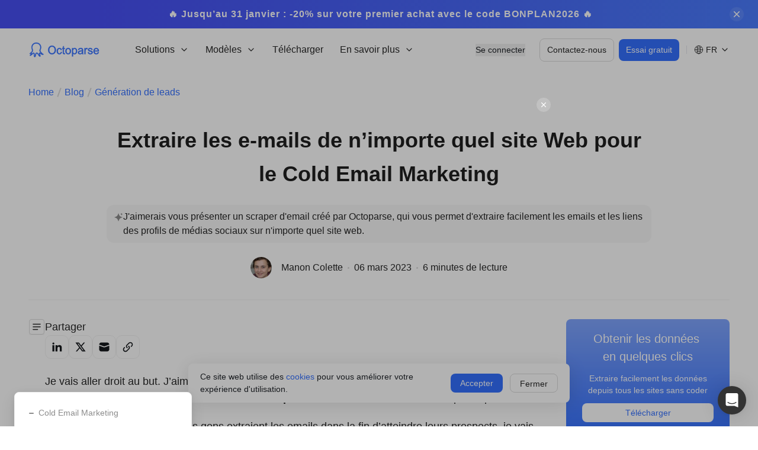

--- FILE ---
content_type: text/html; charset=utf-8
request_url: https://www.octoparse.fr/blog/extraire-les-e-mails-pour-le-cold-email-marketing
body_size: 30996
content:
<!DOCTYPE html><html lang="fr"><head><meta charSet="utf-8"/><meta name="viewport" content="width=device-width"/><title>extraire adresses emails | Octoparse</title><meta name="keywords" content="extraire email site web，extraire email，extraire adresse email web email marketing"/><meta name="description" content="J&#x27;aimerais vous présenter un scraper d&#x27;email créé par Octoparse, qui vous permet d&#x27;extraire facilement les emails et les liens des profils de médias sociaux sur n&#x27;importe quel site web."/><link rel="canonical" href="https://www.octoparse.fr/blog/extraire-les-e-mails-pour-le-cold-email-marketing"/><meta property="og:site_name" content="Octoparse"/><meta property="og:title" content="extraire adresses emails | Octoparse"/><meta property="og:description" content="J&#x27;aimerais vous présenter un scraper d&#x27;email créé par Octoparse, qui vous permet d&#x27;extraire facilement les emails et les liens des profils de médias sociaux sur n&#x27;importe quel site web."/><meta property="og:url" content="https://www.octoparse.fr/blog/extraire-les-e-mails-pour-le-cold-email-marketing"/><meta property="og:locale" content="fr-FR"/><meta property="og:image" content="https://op-official-us-1251101074.cos.na-siliconvalley.myqcloud.com/fr/20230425122207335.png"/><meta property="og:type" content="article"/><meta name="next-head-count" content="13"/><link rel="shortcut icon" href="/favicon.ico?v1" type="image/x-icon"/><meta name="google-site-verification" content="OnNFYfC11fUv8hrbqXwCjcXHAtF8gAzI-4RR2-CybQE"/><link rel="preload" href="/_next/static/css/fee72d8db61b4194.css" as="style"/><link rel="stylesheet" href="/_next/static/css/fee72d8db61b4194.css" data-n-g=""/><link rel="preload" href="/_next/static/css/8c61b944a8b95f53.css" as="style"/><link rel="stylesheet" href="/_next/static/css/8c61b944a8b95f53.css" data-n-p=""/><link rel="preload" href="/_next/static/css/3fa8db83bee7e8ad.css" as="style"/><link rel="stylesheet" href="/_next/static/css/3fa8db83bee7e8ad.css" data-n-p=""/><noscript data-n-css=""></noscript><script defer="" nomodule="" src="/_next/static/chunks/polyfills-c67a75d1b6f99dc8.js"></script><script defer="" src="/_next/static/chunks/3164.eae9b80f059f5a4a.js"></script><script src="/_next/static/chunks/webpack-54ca90e80024f3bb.js" defer=""></script><script src="/_next/static/chunks/framework-ce84985cd166733a.js" defer=""></script><script src="/_next/static/chunks/main-835da1fcf7a4b92f.js" defer=""></script><script src="/_next/static/chunks/pages/_app-a296aa5f464d45f5.js" defer=""></script><script src="/_next/static/chunks/5c0b189e-922cde5de7ae97f4.js" defer=""></script><script src="/_next/static/chunks/5675-67d69e1ef828cdc6.js" defer=""></script><script src="/_next/static/chunks/1664-dc59c5bda9ccef97.js" defer=""></script><script src="/_next/static/chunks/2262-5c2c28c46f7f37df.js" defer=""></script><script src="/_next/static/chunks/2372-3a32b9c15fccf8b8.js" defer=""></script><script src="/_next/static/chunks/6855-cc029f32b9c875fe.js" defer=""></script><script src="/_next/static/chunks/1344-ecf7681082fce1f8.js" defer=""></script><script src="/_next/static/chunks/8272-5818ec8cf445e439.js" defer=""></script><script src="/_next/static/chunks/5412-cdc87a6d89119380.js" defer=""></script><script src="/_next/static/chunks/6721-a596f49f5848610c.js" defer=""></script><script src="/_next/static/chunks/681-40b038176a34554c.js" defer=""></script><script src="/_next/static/chunks/6910-08dbcd5b841770bd.js" defer=""></script><script src="/_next/static/chunks/5320-d145956975aec039.js" defer=""></script><script src="/_next/static/chunks/8679-56f888f8ec67fbe9.js" defer=""></script><script src="/_next/static/chunks/6757-6fe60f2915925b84.js" defer=""></script><script src="/_next/static/chunks/6603-a2304e4e3958d30b.js" defer=""></script><script src="/_next/static/chunks/pages/blog/%5Bpost%5D-7d75e320762a0714.js" defer=""></script><script src="/_next/static/DKq-C8NThsBnse1P6b40F/_buildManifest.js" defer=""></script><script src="/_next/static/DKq-C8NThsBnse1P6b40F/_ssgManifest.js" defer=""></script></head><body><div id="__next"><link href="https://widget.intercom.io" rel="preconnect" crossorigin=""/><style data-mantine-styles="true">:root{--mantine-primary-color-filled: var(--mantine-color-bule-filled);--mantine-primary-color-filled-hover: var(--mantine-color-bule-filled-hover);--mantine-primary-color-light: var(--mantine-color-bule-light);--mantine-primary-color-light-hover: var(--mantine-color-bule-light-hover);--mantine-primary-color-light-color: var(--mantine-color-bule-light-color);--mantine-breakpoint-xs: 30em;--mantine-breakpoint-md: 64em;--mantine-breakpoint-lg: 74em;--mantine-breakpoint-xl: 90em;--mantine-primary-color-0: var(--mantine-color-bule-0);--mantine-primary-color-1: var(--mantine-color-bule-1);--mantine-primary-color-2: var(--mantine-color-bule-2);--mantine-primary-color-3: var(--mantine-color-bule-3);--mantine-primary-color-4: var(--mantine-color-bule-4);--mantine-primary-color-5: var(--mantine-color-bule-5);--mantine-primary-color-6: var(--mantine-color-bule-6);--mantine-primary-color-7: var(--mantine-color-bule-7);--mantine-primary-color-8: var(--mantine-color-bule-8);--mantine-primary-color-9: var(--mantine-color-bule-9);--mantine-color-bule-0: #e6f1ff;--mantine-color-bule-1: #cddeff;--mantine-color-bule-2: #9ab9ff;--mantine-color-bule-3: #6392ff;--mantine-color-bule-4: #3671ff;--mantine-color-bule-5: #185cff;--mantine-color-bule-6: #3470ff;--mantine-color-bule-7: #5C92FF;--mantine-color-bule-8: #003bcd;--mantine-color-bule-9: #0032b5;}:root[data-mantine-color-scheme="dark"]{--mantine-color-anchor: var(--mantine-color-bule-4);--mantine-color-bule-text: var(--mantine-color-bule-4);--mantine-color-bule-filled: var(--mantine-color-bule-8);--mantine-color-bule-filled-hover: var(--mantine-color-bule-9);--mantine-color-bule-light: rgba(52, 112, 255, 0.15);--mantine-color-bule-light-hover: rgba(52, 112, 255, 0.2);--mantine-color-bule-light-color: var(--mantine-color-bule-3);--mantine-color-bule-outline: var(--mantine-color-bule-4);--mantine-color-bule-outline-hover: rgba(54, 113, 255, 0.05);}:root[data-mantine-color-scheme="light"]{--mantine-color-anchor: var(--mantine-color-bule-6);--mantine-color-bule-text: var(--mantine-color-bule-filled);--mantine-color-bule-filled: var(--mantine-color-bule-6);--mantine-color-bule-filled-hover: var(--mantine-color-bule-7);--mantine-color-bule-light: rgba(52, 112, 255, 0.1);--mantine-color-bule-light-hover: rgba(52, 112, 255, 0.12);--mantine-color-bule-light-color: var(--mantine-color-bule-6);--mantine-color-bule-outline: var(--mantine-color-bule-6);--mantine-color-bule-outline-hover: rgba(52, 112, 255, 0.05);}</style><style data-mantine-styles="classes">@media (max-width: 29.99375em) {.mantine-visible-from-xs {display: none !important;}}@media (min-width: 30em) {.mantine-hidden-from-xs {display: none !important;}}@media (max-width: 47.99375em) {.mantine-visible-from-sm {display: none !important;}}@media (min-width: 48em) {.mantine-hidden-from-sm {display: none !important;}}@media (max-width: 63.99375em) {.mantine-visible-from-md {display: none !important;}}@media (min-width: 64em) {.mantine-hidden-from-md {display: none !important;}}@media (max-width: 73.99375em) {.mantine-visible-from-lg {display: none !important;}}@media (min-width: 74em) {.mantine-hidden-from-lg {display: none !important;}}@media (max-width: 89.99375em) {.mantine-visible-from-xl {display: none !important;}}@media (min-width: 90em) {.mantine-hidden-from-xl {display: none !important;}}</style><header class="header_header__rj0C7 header_top__RBLY3"><div class="header_wrapper__uc2cW"><a class="header_logo__g9VCY" href="/"><img alt="logo" loading="lazy" width="122" height="26" decoding="async" data-nimg="1" style="color:transparent" src="/_next/static/media/logo.e87773de.svg"/></a><div class="header_right__yOWXC"><nav class="header_navbar__kqq7_"><div data-menu-key="solutions" class=""><div class="header_menu__Izm_i"><span>Solutions</span><img alt="down" loading="lazy" width="16" height="16" decoding="async" data-nimg="1" class="" style="color:transparent" src="/_next/static/media/down.bb42fc52.svg"/></div></div><div data-menu-key="template" class=""><div class="header_menu__Izm_i"><span>Modèles</span><img alt="down" loading="lazy" width="16" height="16" decoding="async" data-nimg="1" class="" style="color:transparent" src="/_next/static/media/down.bb42fc52.svg"/></div></div><a data-menu-key="download" class="header_menu__Izm_i" href="/download">Télécharger</a><a data-menu-key="pricing" class="header_menu__Izm_i" href="/pricing">Forfaits et tarification</a><div data-menu-key="campaigns" class=""><div class="header_menu__Izm_i"><span>Programmes</span><img alt="down" loading="lazy" width="16" height="16" decoding="async" data-nimg="1" class="" style="color:transparent" src="/_next/static/media/down.bb42fc52.svg"/></div></div><div data-menu-key="resources" class=""><div class="header_menu__Izm_i"><span>Ressources</span><img alt="down" loading="lazy" width="16" height="16" decoding="async" data-nimg="1" class="" style="color:transparent" src="/_next/static/media/down.bb42fc52.svg"/></div></div><div data-menu-key="more" class="header_moreMenu__6thjo"></div></nav><div class="header_btns__muxZ1"><button class="header_login__hUjhU">Se connecter</button><button class="header_contact__Kk1_X">Contactez-nous</button><button class="header_trial__AQ81O">Essai gratuit</button><div class="header_separator__CaT7T"></div><div class="languageWrap header_languageWrap__OgqeB"><img alt="language" loading="lazy" width="16" height="16" decoding="async" data-nimg="1" style="color:transparent" src="/_next/static/media/language.47bec604.svg"/><span>FR</span><img alt="down" loading="lazy" width="16" height="16" decoding="async" data-nimg="1" class="" style="color:transparent" src="/_next/static/media/down.bb42fc52.svg"/></div><img alt="menu" loading="lazy" width="24" height="24" decoding="async" data-nimg="1" class="header_iconMenu__rlf9t" style="color:transparent" src="/_next/static/media/hamburger.601c4c43.svg"/></div></div></div></header><main style="margin-top:72px"><article class="post_article__jbAkX"><div class="post_area__S4llL"><div class="breadcrumb_breadcrumb__xa5Go"><a href="/">Home</a><div class="breadcrumb_line___kAr7"></div><a href="/blog">Blog</a><div class="breadcrumb_line___kAr7"></div><a href="/blog/tag/generation-de-leads">Génération de leads</a></div><div class="post_header__jbbmA"><h1>Extraire les e-mails de n’importe quel site Web pour le Cold Email Marketing</h1><div class="post_excerpt__mEO4z"><div class="post_excerptIcon__dkZqU"><img alt="star" loading="lazy" width="16" height="16" decoding="async" data-nimg="1" style="color:transparent" src="/static/blog/star.svg"/></div><p class="post_excerptText__C1hrl">J&#x27;aimerais vous présenter un scraper d&#x27;email créé par Octoparse, qui vous permet d&#x27;extraire facilement les emails et les liens des profils de médias sociaux sur n&#x27;importe quel site web.</p></div><div class="info"><div class="flex items-center shrink-0"><a href="/blog/author/octoparse"><img alt="avatar" loading="lazy" width="36" height="36" decoding="async" data-nimg="1" style="color:transparent;background-size:cover;background-position:50% 50%;background-repeat:no-repeat;background-image:url(&quot;data:image/svg+xml;charset=utf-8,%3Csvg xmlns=&#x27;http%3A//www.w3.org/2000/svg&#x27; viewBox=&#x27;0 0 36 36&#x27;%3E%3Cfilter id=&#x27;b&#x27; color-interpolation-filters=&#x27;sRGB&#x27;%3E%3CfeGaussianBlur stdDeviation=&#x27;20&#x27;/%3E%3C/filter%3E%3Cimage preserveAspectRatio=&#x27;none&#x27; filter=&#x27;url(%23b)&#x27; x=&#x27;0&#x27; y=&#x27;0&#x27; height=&#x27;100%25&#x27; width=&#x27;100%25&#x27; href=&#x27;/static/avatar.svg&#x27;/%3E%3C/svg%3E&quot;)" src="//0.gravatar.com/avatar/6b320acf4692427182fc86060428b326?s=96&amp;#038;d=mm&amp;#038;r=g"/><span class="author">Manon Colette</span></a></div><div class="flex items-center"><div class="dot shrink-0"></div><time dateTime="2023-03-06T00:00:00+00:00" class="date shrink-0">2023-03-06T00:00:00+00:00</time><div class="dot shrink-0"></div><span class="time shrink-0">6 minutes de lecture</span></div></div></div><article class="post_main___rN2n"><aside class="post_aside_left__RgHV9"><div class="catalogue-mobile" style="top:104px"><div class="catalogue-icon"></div></div><div class="post_shareIcons__7nEfX" id="share-icons-sidebar"><div class="social-share_socialShare__yi_Vh"><div class="social-share_title__SuHWV">Partager</div><div class="social-share_shareButtons__21TTG"><button type="button" class="social-share_shareButton__A_XxC" aria-label="Share on linkedin"><img alt="linkedin" loading="lazy" width="20" height="20" decoding="async" data-nimg="1" style="color:transparent" src="/static/linkedin.svg"/></button><button type="button" class="social-share_shareButton__A_XxC" aria-label="Share on twitter"><img alt="twitter" loading="lazy" width="20" height="20" decoding="async" data-nimg="1" style="color:transparent" src="/static/x.svg"/></button><button type="button" class="social-share_shareButton__A_XxC" aria-label="Share on email"><img alt="email" loading="lazy" width="20" height="20" decoding="async" data-nimg="1" style="color:transparent" src="/static/email_fill.svg"/></button><button type="button" class="social-share_shareButton__A_XxC" aria-label="Share on copy"><img alt="copy" loading="lazy" width="20" height="20" decoding="async" data-nimg="1" style="color:transparent" src="/static/copy.svg"/></button></div></div></div></aside><div class="flex flex-col"><div class="post_shareIconsMobile__HOFBo"><div class="social-share_socialShare__yi_Vh"><div class="social-share_title__SuHWV">Partager</div><div class="social-share_shareButtons__21TTG"><button type="button" class="social-share_shareButton__A_XxC" aria-label="Share on linkedin"><img alt="linkedin" loading="lazy" width="20" height="20" decoding="async" data-nimg="1" style="color:transparent" src="/static/linkedin.svg"/></button><button type="button" class="social-share_shareButton__A_XxC" aria-label="Share on twitter"><img alt="twitter" loading="lazy" width="20" height="20" decoding="async" data-nimg="1" style="color:transparent" src="/static/x.svg"/></button><button type="button" class="social-share_shareButton__A_XxC" aria-label="Share on email"><img alt="email" loading="lazy" width="20" height="20" decoding="async" data-nimg="1" style="color:transparent" src="/static/email_fill.svg"/></button><button type="button" class="social-share_shareButton__A_XxC" aria-label="Share on copy"><img alt="copy" loading="lazy" width="20" height="20" decoding="async" data-nimg="1" style="color:transparent" src="/static/copy.svg"/></button></div></div></div><main class="post_content__AtaQu"><nav class="toc"><ol class="toc-level toc-level-1"><li class="toc-item toc-item-h2"><a class="toc-link toc-link-h2" href="#cold-email-marketing">Cold Email Marketing</a></li><li class="toc-item toc-item-h2"><a class="toc-link toc-link-h2" href="#que-fait-le-scraper-demail-doctoparse-">Que fait le scraper d’email d’Octoparse ?</a></li><li class="toc-item toc-item-h2"><a class="toc-link toc-link-h2" href="#comment-mieux-profiter-de-lemail-extractor-">Comment mieux profiter de l’Email Extractor ?</a></li><li class="toc-item toc-item-h2"><a class="toc-link toc-link-h2" href="#hey-faites-le-dune-manière-éthique">Hey, faites-le d’une manière éthique</a></li><li class="toc-item toc-item-h2"><a class="toc-link toc-link-h2" href="#plus-que-des-e-mails">Plus que des e-mails…</a></li></ol></nav>
<p><span>Je vais aller droit au but. J’aimerais vous présenter un <strong>scraper d’email</strong> créé par Octoparse, qui vous permet d’<strong>extraire facilement les emails et les liens des profils de médias sociaux</strong> sur n’importe quel site web.</span></p>



<p><span>En supposant que la plupart des gens extraient les emails dans la fin d’atteindre leurs prospects, je vais consacrer la première partie au sujet de cold emailing. Donc si le cold email marketing ne vous intéresse pas, vous pouvez passer directement à l’introduction de l’email extractor.</span></p>



<h2 class="wp-block-heading" id="cold-email-marketing"><span>Cold Email Marketing</span></h2>



<p><span>Les appels à froid, les e-mails à froid… On a l’impression que les choses froides ne soient pas si bien accueillies. Mais elles ne le sont pas de naissance. Il s’agit plutôt d’une façon de faire un travail et vous pouvez le faire brillamment, ou mal.</span></p>



<p><span>Les cold emails servent à établir des relations avec des prospects. Ils ne savent rien de vous. C’est la première fois que vous apparaissez dans leur vie. La clé est donc que vous devez savoir quelque chose sur les personnes que vous atteignez et établir d’abord une connexion, c’est-à-dire, ne vous dépêchez pas de vendre.</span></p>



<p><span>Avec Google, vous ne serez jamais à court de modèles d’e-mails froids. Après en avoir lu quelques-uns, j’adore ce résumé de la <a href="https://hbr.org/2016/09/a-guide-to-cold-emailing" target="_blank" rel="noopener">Harvard Business Review</a> :</span></p>



<ul>
<li> <span>Personnalisez le message pour les destinataires</span> </li>



<li> <span>Clarifiez qui vous êtes</span> </li>



<li> <span>Allégez les besoins de vos clients.</span> </li>



<li> <span>Soyez bref et simple</span> </li>
</ul>



<p><span>Et à la fin, l’auteur n’a pas manqué de nous rappeler : n’utilisez pas de modèle.</span></p>





<h2 class="wp-block-heading" id="que-fait-le-scraper-demail-doctoparse-"><span>Que fait le scraper d’email d’Octoparse ?</span></h2>



<p><span>Octoparse est un des logiciels les plus populaires d’extraction de données, qui est disponible sur Windows et Mac. Pour ceux dont l’intention est de récupérer rapidement un nombre immense de données sur les pages Web, Octoparse est le meilleur choix en proposant un outil de web scraping et des crawlers gratuits.</span></p>



<p><span>En tant que outil de non-codage, Octoparse a pour but de rendre le web scraping accessible à tous pour que tout le monde, surtout ceux qui n’ont pas de connaissance technique mais ont besoin d’un grand nombre de données, puissent scraper les données sans codage.</span></p>



<p><span>Octoparse propose des <a rel="noopener" href="/blog/modele-de-web-scraping" target="_blank">modèles de web scraping</a> pré-construits prêts à l’usage, dont un extracteur d’emails</span>.</p>



<figure class="wp-block-image"><img alt="" loading="lazy" width="800" height="433" decoding="async" data-nimg="1" class="cursor-pointer transition-opacity duration-200 ease-in-out hover:opacity-90" style="color:transparent" src="https://static.octoparse.com/fr/20230425121853750.png"/></figure>



<p><span>Ce scraper est construit par <a href="/blog/regex-comment-extraire-toutes-les-adresses-e-mail" target="_blank" rel="noopener">Regex</a>. Il s’agit d’un ensemble de règles permettant de faire correspondre et d’isoler certaines chaînes de caractères du texte, dans ce cas, le code source HTML. Dès qu’il y a une adresse email ou un lien vers un profil de média social sur la page Web, le scraper le reconnaît et le récupère pour vous. Mais il y a une limite. Il est possible que vous obtenez une chaîne comme “bundle@2.3” et ce n’est pas un e-mail. Eh bien, l’expression régulière a fait de son mieux. En tout cas, heureusement, vous n’en raterez aucun.</span></p>



<p> </p>



<p><span><strong>Les étapes simples d’extraire des emails des sites Web</strong></span></p>



<p><span>Ce scraper d’email vise à récolter les adresses d’emails et les liens de profils de réseaux sociaux sur des pages Web, donc il vous faut saisir une série d’URLs, jusqu’à un million.</span></p>



<p><span>Attention que ce scraper ne peut être utilisé que dans le logiciel Octoparse. Donc, il faut <a href="/download/windows" target="_blank" rel="noopener">télécharger Octoparse </a>tout d’abord, et tant le logiciel que le scraper d’email sont gratuits.</span></p>



<p> </p>



<ol>
<li> <a rel="noopener" href="https://identity.octoparse.com/signUp?lang=fr-FR&amp;returnUrl=%2Fconnect%2Fauthorize%2Fcallback%3Fclient_id%3DOctoparse%26redirect_uri%3Dhttps%253A%252F%252Fwww.octoparse.fr%252Foidc%252Flogin-callback%26response_mode%3Dform_post%26response_type%3Dcode%26scope%3Dopenid%2520profile%26state%3DOpenIdConnect.AuthenticationProperties%[base64]%26nonce%3D638136687375733043.OTBkYWY0Y2EtMmJjMC00NGZhLWJlNWMtODNjNjk4Njk5YjYzNjE0ZGQ0YjYtNjgxMi00ZmVjLWFiZjItODY3MDJhNDI1NGQx%26language%3Dfr-FR%26origin%3Dfr%26registry_redirectUri%3Dhttps%253A%252F%252Fwww.octoparse.fr%252Faccount%252FloginCallback%253FreturnUrl%253D%252Fusersurvey%253Flang%253Dfr-FR" target="_blank">Créez un compte gratuit d’Octoparse</a> </li>



<li> T<span>éléchargez Octoparse, l’installez et l’ouvrez, avant de rechercher “email” dans la barre de recherche</span> </li>



<li> <span>Lisez l’introduction du scraper et chekez l’aperçu de données</span> </li>



<li> <span>Cliquez sur “Try it”.</span> </li>



<li> <span>Saisissez une liste d’URLs depuis lesquels vous voulez obtenir les emails et les profils sociaux</span> </li>



<li> <span>Cliquez sur “Start” et sélectionnez le mode d’extraction locale ou celui d’</span><a rel="noopener" href="https://helpcenter.octoparse.com/fr/articles/6470910-c-est-quoi-l-extraction-de-cloud" target="_blank">extraction Cloud</a><span> pour lancer le scraping</span> </li>



<li> <span>Checkez les résultats et téléchargez les données dans une feuille de calcul</span> </li>
</ol>



<p><span>Intéressé de l’essayer ? Voici une liste d’URLs d’exemple :</span></p>



<p><a href="https://bearbottomclothing.com/">https://bearbottomclothing.com/</a></p>



<p><a href="https://beyondclothing.com/">https://beyondclothing.com/</a></p>



<p><a href="https://hampdenclothing.com/">https://hampdenclothing.com/</a></p>



<p><a href="https://honestbabyclothing.com/">https://honestbabyclothing.com/</a></p>



<p><a href="https://kmclothing.online/">https://kmclothing.online/</a></p>



<p><a href="https://naturalclothingcompany.com/">https://naturalclothingcompany.com/</a></p>



<p><a href="https://staud.clothing/">https://staud.clothing/</a></p>



<p><a href="https://www.allamericanclothing.com/">https://www.allamericanclothing.com/</a></p>



<p><a href="https://www.chichiclothing.com/">https://www.chichiclothing.com/</a></p>



<p> </p>



<p><span>Et pour cette liste, c’est le résultat que j’obtiens.</span></p>



<p> </p>



<figure class="wp-block-image"><img alt="" loading="lazy" width="800" height="339" decoding="async" data-nimg="1" class="cursor-pointer transition-opacity duration-200 ease-in-out hover:opacity-90" style="color:transparent" src="https://static.octoparse.com/fr/20230425122011731.png"/></figure>



<p><span>Au cas où vous rencontriez des problèmes dans l’utilisation du scraper, veuillez<a href="/?intercom-form=1" target="_blank" rel="noopener"> contacter le support</a>.</span></p>





<h2 class="wp-block-heading" id="comment-mieux-profiter-de-lemail-extractor-"><span>Comment mieux profiter de l’Email Extractor ?</span></h2>



<p><span>“Les bons outils font les bons ouvriers”, je suis sûr que l’email extractor d’Octoparse est un tel bon outil pour les spécialistes de web email marketing. Mais il est encore essentiel de savoir comment faire bon usage d’un bon outil.</span></p>



<p><span>Le scraper d’email est destiné à extraire des emails depuis les sites Web. Vous travaillez pour collecter des informations commerciales des prospects. L’objectif est d’obtenir une liste d’URLs à entrer dans le scraper d’emails et d’avoir accès au groupe de personnes qui sont importantes pour votre entreprise. Si vous n’avez pas encore un cilble précis, voyez si ces questions vous donneront une idée.</span></p>



<p><span>Trouver un moyen de faire bon usage d’un outil est essentiel. Si vous avez déjà trouvé le bon clou et ce que vous voulez épingler, félicitations ! Allez-y, travaillez avec Octoparse.</span></p>



<ul>
<li> <span>Question 1 : vous l’utilisez pour explorer des perspectives de vente ou rechercher un partenariat commercial ?</span> </li>



<li> <span>Question 2 : Quel genre de personnes à qui vous voulez parler ?</span> </li>



<li> <span>Question 3 : Existe-t-il des sites Web qui mettent en relation ces personnes ou ces entreprises ?</span> </li>



<li> <span>Question 4 : Existe-t-il des articles de synthèse sur Google qui regroupent déjà tout ce que vous voulez sur une seule page ?</span> </li>
</ul>



<p><span>Cela se résume à un point : utilisez la recherche Google et les sites d’annuaires ou d’agrégateurs.</span></p>



<p> </p>



<p><span>Prenons un exemple :</span></p>



<p><span>En tant que spécialiste du marketing de contenu, je cherche à coopérer avec des sites web technologiques. Je trouve cette liste en faisant une recherche sur Google –<a href="https://get.tech/blog/70-tech-websites-to-follow-in-2021/" target="_blank" rel="noopener"> 70 sites Web technologiques à suivre. </a>Je me dis que j’ai envie d’entrer en contact avec les rédacteurs et de voir si nous pouvons faire un article invité ou autre.</span></p>



<p><span>Tout d’abord, j’entre ce lien dans Octoparse, qui m’aidera à trouver les 70 URLs.</span></p>



<figure class="wp-block-image"><img alt="" loading="lazy" width="800" height="489" decoding="async" data-nimg="1" class="cursor-pointer transition-opacity duration-200 ease-in-out hover:opacity-90" style="color:transparent" src="https://static.octoparse.com/fr/20230425122028347.png"/></figure>



<p> </p>



<p><span>Et puis, je mets les URLs dans le scraper d’email d’Octoparse.</span></p>



<figure class="wp-block-image"><img alt="" loading="lazy" width="800" height="310" decoding="async" data-nimg="1" class="cursor-pointer transition-opacity duration-200 ease-in-out hover:opacity-90" style="color:transparent" src="https://static.octoparse.com/fr/20230425122040755.png"/></figure>



<p><span>Ayant obtenu les infos de contact, je peux commencer à envoyer des emails ou des messages directs par les réseaux sociaux.</span></p>



<p> </p>



<p><span>Il existe de nombreux sources où trouver des prospects. Les sites Web comme Yelp, Deldure, Craiglist, les pages jaunes, Google Maps sont populaires. Octoparse crée également des scrapers destinés à ces sites. Essayez avec la barre de recherche.</span></p>





<h2 class="wp-block-heading" id="hey-faites-le-dune-manière-éthique"><span>Hey, faites-le d’une manière éthique</span></h2>



<p><span>Ce dont nous avons parlé ressemble beaucoup à la collecte d’e-mails. Il n’y a rien de mal à constituer une liste d’adresses emails. Le problème consiste à la façon de l’utiliser.</span></p>



<p><span>Avertissement N°1 : L’adresse email est une information personnelle. Le scraping d’informations personnelles est parfois sensible. Assurez-vous que votre scraping d’email et l’utilisation ultérieure sont conformes aux <a href="https://www.octoparse.com/blog/gdpr-compliance-in-web-scraping" target="_blank" rel="noopener">règles du GDPR</a>.</span></p>



<p><span>Avertissement N°2 : Il peut être illégal d’envoyer d’emails marketing à des personnes qui ne figurent pas sur votre liste d’abonnés (<a href="https://en.wikipedia.org/wiki/CAN-SPAM_Act_of_2003" target="_blank" rel="noopener">loi CAN-SPAM</a>). C’est pourquoi vous devez adapter votre courriel à chaque destinataire. Faites du cold emailing pour établir des relations de personne à personne, au lieu d’en faire un geste de marketing de masse.</span></p>



<p><span>Avertissement N°3 : L’envoi d’un cold emailing à tort et à travers peut nuire à votre entreprise. Bien que je propose un service pour la collecte d’e-mails, j’aime<a href="https://blog.sendblaster.com/2018/08/05/email-harvesting-is-wrong-and-it-can-hurt-your-business-a-lot/" target="_blank" rel="noopener"> cet article </a>qui explique comment la collecte d’e-mails peut être une erreur et peut nuire à votre entreprise.</span></p>



<p><span>En bref, faites-le de manière légale et éthique.</span></p>





<h2 class="wp-block-heading" id="plus-que-des-e-mails"><span>Plus que des e-mails…</span></h2>



<p><span>Le scraping web, un outil permettant d’intégrer des données Web dans des feuilles de calcul pour les utiliser et les analyser ultérieurement, est largement employé dans de nombreux secteurs.</span></p>



<p><span>En plus des emails, les professionnels utilisent le web scraping pour obtenir des données sur les produits à partir des places de marché du commerce électronique, des données sur les médias sociaux à partir de multiples plateformes, des nouvelles et du contenu de la presse, et beaucoup d’autres.</span></p>



<p><span>Ces données sont utilisés de nombreuses manières différentes :</span></p>



<ul>
<li> <a rel="noopener" href="/blog/obtenir-des-leads-avec-web-scraping" target="_blank">Génération de leads</a> </li>



<li> <a rel="noopener" href="/blog/analyse-des-marches-boursiers-a-laide-de-web-scraping" target="_blank">Études de marché</a> </li>



<li> <a rel="noopener" href="/blog/comment-le-web-scraping-aide-a-la-veille-concurrentielle" target="_blank">Surveillance de la concurrence</a> </li>



<li> <a rel="noopener" href="/blog/30-outils-ressources-pour-les-recherches-academiques" target="_blank">Recherche académique</a> </li>



<li> <a rel="noopener" href="/blog/comment-extraire-les-notes-et-les-avis-clients-sur-amazon-pour-lanalyse-des-sentiment" target="_blank">Analyse de sentiments</a> </li>
</ul>



<p><span>La collecte d’e-mails avec Octoparse peut être votre premier pas vers l’extraction automatisée de données. À mesure que vous vous familiariserez avec cet outil puissant, vous trouverez une optimisation de l’efficacité et de la productivité dans votre travail.</span></p>



<p class="has-text-align-center"></p>
</main><div class="post_authorBio__aV8QK"><img alt="avatar" loading="lazy" width="48" height="48" decoding="async" data-nimg="1" style="color:transparent;background-size:cover;background-position:50% 50%;background-repeat:no-repeat;background-image:url(&quot;data:image/svg+xml;charset=utf-8,%3Csvg xmlns=&#x27;http%3A//www.w3.org/2000/svg&#x27; viewBox=&#x27;0 0 48 48&#x27;%3E%3Cfilter id=&#x27;b&#x27; color-interpolation-filters=&#x27;sRGB&#x27;%3E%3CfeGaussianBlur stdDeviation=&#x27;20&#x27;/%3E%3C/filter%3E%3Cimage preserveAspectRatio=&#x27;none&#x27; filter=&#x27;url(%23b)&#x27; x=&#x27;0&#x27; y=&#x27;0&#x27; height=&#x27;100%25&#x27; width=&#x27;100%25&#x27; href=&#x27;/static/avatar.svg&#x27;/%3E%3C/svg%3E&quot;)" src="//0.gravatar.com/avatar/6b320acf4692427182fc86060428b326?s=96&amp;#038;d=mm&amp;#038;r=g"/><div class="post_authorBioContent__csorJ"><div class="post_authorName__aIdob">Manon Colette</div><div class="post_authorDescription__TSIGX">Spécialiste des outils de scraping et de la collecte de données, Manon met en lumière des méthodes simples et efficaces pour analyser le web. Elle s’intéresse particulièrement à la valorisation des données dans l’écosystème SaaS.</div></div></div></div><aside id="aside-right" class="post_aside_right__qXO4x" style="top:104px"><section class="post_download__Smjx2"><div class="post_download_title__tFe1_">Obtenir les données 
en quelques clics</div><div class="post_download_desc__NxGxp">Extraire facilement les données depuis tous les sites sans coder</div><a href="/download/latest"><div class="post_download_button__J9IOW">Télécharger</div></a></section><section class="post_hot__DQuDX"><h3>Articles populaires</h3><ul><a href="/blog/recuperer-des-donnees-dun-site-web-vers-excel-tutoriel-2020"><li><img alt="image" loading="lazy" width="64" height="42" decoding="async" data-nimg="1" class="hot-img" style="color:transparent" src="https://static.octoparse.com/fr/20250908160922928.png"/><span class="hot-title">Extraire des données d’une page web vers Excel</span></li></a><a href="/blog/4-facons-de-gratter-des-images-a-partir-de-pages-web-ou-de-sites-web"><li><img alt="image" loading="lazy" width="64" height="42" decoding="async" data-nimg="1" class="hot-img" style="color:transparent" src="https://static.octoparse.com/fr/20250917180052154.png"/><span class="hot-title">Comment télécharger toutes les images d’un site ?</span></li></a><a href="/blog/generation-de-prospects-pagesjaunes"><li><img alt="image" loading="lazy" width="64" height="42" decoding="async" data-nimg="1" class="hot-img" style="color:transparent" src="https://static.octoparse.com/fr/20250928224726742.png"/><span class="hot-title">Scraping Pages Jaunes : Extraction GRATUITE de Pages Jaunes vers Excel</span></li></a><a href="/blog/les-meilleurs-extracteurs-de-mails"><li><img alt="image" loading="lazy" width="64" height="42" decoding="async" data-nimg="1" class="hot-img" style="color:transparent" src="https://static.octoparse.com/fr/20251014215846434.png"/><span class="hot-title">Les 11 meilleurs Email scrapers pour la génération de leads</span></li></a><a href="/blog/5-meilleurs-crawlers-google-maps-en-2020"><li><img alt="image" loading="lazy" width="64" height="42" decoding="async" data-nimg="1" class="hot-img" style="color:transparent" src="https://static.octoparse.com/fr/20251025130435259.png"/><span class="hot-title">Meilleurs Google Maps Scrapers 100% GRATUITS en 2025</span></li></a></ul></section><section class="post_topic__j19E6"><h3>Explorer les sujets</h3><ul><a href="/blog/tag/web-scraping"><li><div class="topic-title">#<span class="name">Web Scraping</span></div><span class="topic-value">101</span></li></a><a href="/blog/tag/octoparse"><li><div class="topic-title">#<span class="name">Octoparse</span></div><span class="topic-value">31</span></li></a><a href="/blog/tag/e-commerce"><li><div class="topic-title">#<span class="name">E-commerce</span></div><span class="topic-value">29</span></li></a><a href="/blog/tag/big-data"><li><div class="topic-title">#<span class="name">Big Data</span></div><span class="topic-value">26</span></li></a><a href="/blog/tag/generation-de-leads"><li><div class="topic-title">#<span class="name">Génération de leads</span></div><span class="topic-value">23</span></li></a><a href="/blog/tag/reseaux-sociaux"><li><div class="topic-title">#<span class="name">Réseau Sociaux</span></div><span class="topic-value">14</span></li></a><a href="/blog/tag/emploi"><li><div class="topic-title">#<span class="name">Emploi</span></div><span class="topic-value">6</span></li></a></ul></section></aside></article><section class="post_list__IhePP"><section class="post_download__Smjx2"><div class="post_download_title__tFe1_">Obtenir les données 
en quelques clics</div><div class="post_download_desc__NxGxp">Extraire facilement les données depuis tous les sites sans coder</div><a href="/download/latest"><div class="post_download_button__J9IOW">Télécharger</div></a></section><section class="post_hot__DQuDX"><h3>Articles populaires</h3><ul><a href="/blog/recuperer-des-donnees-dun-site-web-vers-excel-tutoriel-2020"><li><img alt="image" loading="lazy" width="64" height="42" decoding="async" data-nimg="1" class="hot-img" style="color:transparent" src="https://static.octoparse.com/fr/20250908160922928.png"/><span class="hot-title">Extraire des données d’une page web vers Excel</span></li></a><a href="/blog/4-facons-de-gratter-des-images-a-partir-de-pages-web-ou-de-sites-web"><li><img alt="image" loading="lazy" width="64" height="42" decoding="async" data-nimg="1" class="hot-img" style="color:transparent" src="https://static.octoparse.com/fr/20250917180052154.png"/><span class="hot-title">Comment télécharger toutes les images d’un site ?</span></li></a><a href="/blog/generation-de-prospects-pagesjaunes"><li><img alt="image" loading="lazy" width="64" height="42" decoding="async" data-nimg="1" class="hot-img" style="color:transparent" src="https://static.octoparse.com/fr/20250928224726742.png"/><span class="hot-title">Scraping Pages Jaunes : Extraction GRATUITE de Pages Jaunes vers Excel</span></li></a><a href="/blog/les-meilleurs-extracteurs-de-mails"><li><img alt="image" loading="lazy" width="64" height="42" decoding="async" data-nimg="1" class="hot-img" style="color:transparent" src="https://static.octoparse.com/fr/20251014215846434.png"/><span class="hot-title">Les 11 meilleurs Email scrapers pour la génération de leads</span></li></a><a href="/blog/5-meilleurs-crawlers-google-maps-en-2020"><li><img alt="image" loading="lazy" width="64" height="42" decoding="async" data-nimg="1" class="hot-img" style="color:transparent" src="https://static.octoparse.com/fr/20251025130435259.png"/><span class="hot-title">Meilleurs Google Maps Scrapers 100% GRATUITS en 2025</span></li></a></ul></section><section class="post_topic__j19E6"><h3>Explorer les sujets</h3><ul><a href="/blog/tag/web-scraping"><li><div class="topic-title">#<span class="name">Web Scraping</span></div><span class="topic-value">101</span></li></a><a href="/blog/tag/octoparse"><li><div class="topic-title">#<span class="name">Octoparse</span></div><span class="topic-value">31</span></li></a><a href="/blog/tag/e-commerce"><li><div class="topic-title">#<span class="name">E-commerce</span></div><span class="topic-value">29</span></li></a><a href="/blog/tag/big-data"><li><div class="topic-title">#<span class="name">Big Data</span></div><span class="topic-value">26</span></li></a><a href="/blog/tag/generation-de-leads"><li><div class="topic-title">#<span class="name">Génération de leads</span></div><span class="topic-value">23</span></li></a><a href="/blog/tag/reseaux-sociaux"><li><div class="topic-title">#<span class="name">Réseau Sociaux</span></div><span class="topic-value">14</span></li></a><a href="/blog/tag/emploi"><li><div class="topic-title">#<span class="name">Emploi</span></div><span class="topic-value">6</span></li></a></ul></section></section><section class="post_share__fAw2v"></section><section class="post_trial__CyQDI"><h2 class="trial-title">Commencer votre découverte de Octoparse dès maintenant</h2><div class="button-box"><button class="trial-button">Essai gratuit de 14 jours</button><a class="download-button" href="/download/latest">Télécharger</a></div></section><section class="post_related__hiyHD"><h2>Lecture conseillée</h2><ul><li class="post_card__GO5W7"><a href="/blog/les-meilleurs-extracteurs-de-mails"><div class="mask"></div></a><img alt="" loading="lazy" width="328" height="200" decoding="async" data-nimg="1" class="preview" style="color:transparent" src="https://static.octoparse.com/fr/20251014215846434.png"/><div class="tags"><div class="tag"><a href="/blog/tag/generation-de-leads">Génération de leads</a></div></div><div class="title"><a href="/blog/les-meilleurs-extracteurs-de-mails">Les 11 meilleurs Email scrapers pour la génération de leads</a></div><a href="/blog/author/arnaudmartel"><div class="author"><img alt="avatar" loading="lazy" width="24" height="24" decoding="async" data-nimg="1" style="color:transparent;background-size:cover;background-position:50% 50%;background-repeat:no-repeat;background-image:url(&quot;data:image/svg+xml;charset=utf-8,%3Csvg xmlns=&#x27;http%3A//www.w3.org/2000/svg&#x27; viewBox=&#x27;0 0 24 24&#x27;%3E%3Cfilter id=&#x27;b&#x27; color-interpolation-filters=&#x27;sRGB&#x27;%3E%3CfeGaussianBlur stdDeviation=&#x27;20&#x27;/%3E%3C/filter%3E%3Cimage preserveAspectRatio=&#x27;none&#x27; filter=&#x27;url(%23b)&#x27; x=&#x27;0&#x27; y=&#x27;0&#x27; height=&#x27;100%25&#x27; width=&#x27;100%25&#x27; href=&#x27;/static/avatar.svg&#x27;/%3E%3C/svg%3E&quot;)" src="//1.gravatar.com/avatar/775acfa893ecfde971d2036f4764de10?s=96&amp;#038;d=mm&amp;#038;r=g"/><span>Arnaud Martel</span></div></a><div class="desc"> <!-- -->Cet article va concentrer sur l&#x27;extraction d&#x27;email et vous présenter 11 outils à ne pas manquer pour la génération de prospect.</div><div class="date">2025-10-31T11:31:16+00:00 · 9 minutes de lecture</div></li><li class="post_card__GO5W7"><a href="/blog/html-scraper"><div class="mask"></div></a><img alt="" loading="lazy" width="328" height="200" decoding="async" data-nimg="1" class="preview" style="color:transparent" src="https://static.octoparse.com/fr/20240920164207849.png"/><div class="tags"></div><div class="title"><a href="/blog/html-scraper">Comment obtenir le code HTML de n’importe quel site web en masse</a></div><a href="/blog/author/arnaudmartel"><div class="author"><img alt="avatar" loading="lazy" width="24" height="24" decoding="async" data-nimg="1" style="color:transparent;background-size:cover;background-position:50% 50%;background-repeat:no-repeat;background-image:url(&quot;data:image/svg+xml;charset=utf-8,%3Csvg xmlns=&#x27;http%3A//www.w3.org/2000/svg&#x27; viewBox=&#x27;0 0 24 24&#x27;%3E%3Cfilter id=&#x27;b&#x27; color-interpolation-filters=&#x27;sRGB&#x27;%3E%3CfeGaussianBlur stdDeviation=&#x27;20&#x27;/%3E%3C/filter%3E%3Cimage preserveAspectRatio=&#x27;none&#x27; filter=&#x27;url(%23b)&#x27; x=&#x27;0&#x27; y=&#x27;0&#x27; height=&#x27;100%25&#x27; width=&#x27;100%25&#x27; href=&#x27;/static/avatar.svg&#x27;/%3E%3C/svg%3E&quot;)" src="//1.gravatar.com/avatar/775acfa893ecfde971d2036f4764de10?s=96&amp;#038;d=mm&amp;#038;r=g"/><span>Arnaud Martel</span></div></a><div class="desc"> <!-- -->Cet article donne une introduction complète de code HTML et les méthodes faciles de les extraire rapidement depuis autant de pages Web possibles.</div><div class="date">2024-09-16T16:43:47+00:00 · 5 minutes de lecture</div></li><li class="post_card__GO5W7"><a href="/blog/meilleur-scraper-web-pour-mac-scraper-les-donnees-de-tous-les-sites-web"><div class="mask"></div></a><img alt="" loading="lazy" width="328" height="200" decoding="async" data-nimg="1" class="preview" style="color:transparent" src="https://static.octoparse.com/fr/20230425170101852.png"/><div class="tags"><div class="tag"><a href="/blog/tag/octoparse">Octoparse</a></div></div><div class="title"><a href="/blog/meilleur-scraper-web-pour-mac-scraper-les-donnees-de-tous-les-sites-web">Meilleur logiciel de web scraping pour Mac</a></div><a href="/blog/author/octoparse"><div class="author"><img alt="avatar" loading="lazy" width="24" height="24" decoding="async" data-nimg="1" style="color:transparent;background-size:cover;background-position:50% 50%;background-repeat:no-repeat;background-image:url(&quot;data:image/svg+xml;charset=utf-8,%3Csvg xmlns=&#x27;http%3A//www.w3.org/2000/svg&#x27; viewBox=&#x27;0 0 24 24&#x27;%3E%3Cfilter id=&#x27;b&#x27; color-interpolation-filters=&#x27;sRGB&#x27;%3E%3CfeGaussianBlur stdDeviation=&#x27;20&#x27;/%3E%3C/filter%3E%3Cimage preserveAspectRatio=&#x27;none&#x27; filter=&#x27;url(%23b)&#x27; x=&#x27;0&#x27; y=&#x27;0&#x27; height=&#x27;100%25&#x27; width=&#x27;100%25&#x27; href=&#x27;/static/avatar.svg&#x27;/%3E%3C/svg%3E&quot;)" src="//0.gravatar.com/avatar/6b320acf4692427182fc86060428b326?s=96&amp;#038;d=mm&amp;#038;r=g"/><span>Manon Colette</span></div></a><div class="desc"> <!-- -->Cet article introduit un logiciel de web scrapiong qui est le mieux adapté au système Mac.</div><div class="date">2024-02-10T00:00:00+00:00 · 5 minutes de lecture</div></li><li class="post_card__GO5W7"><a href="/blog/meilleurs-moyens-pour-trouver-les-emails"><div class="mask"></div></a><img alt="" loading="lazy" width="328" height="200" decoding="async" data-nimg="1" class="preview" style="color:transparent" src="https://static.octoparse.com/fr/20230427092048382.jpg"/><div class="tags"><div class="tag"><a href="/blog/tag/generation-de-leads">Génération de leads</a></div></div><div class="title"><a href="/blog/meilleurs-moyens-pour-trouver-les-emails">Email permutator : les meilleurs moyens pour trouver l’email de n’importe qui</a></div><a href="/blog/author/octoparse"><div class="author"><img alt="avatar" loading="lazy" width="24" height="24" decoding="async" data-nimg="1" style="color:transparent;background-size:cover;background-position:50% 50%;background-repeat:no-repeat;background-image:url(&quot;data:image/svg+xml;charset=utf-8,%3Csvg xmlns=&#x27;http%3A//www.w3.org/2000/svg&#x27; viewBox=&#x27;0 0 24 24&#x27;%3E%3Cfilter id=&#x27;b&#x27; color-interpolation-filters=&#x27;sRGB&#x27;%3E%3CfeGaussianBlur stdDeviation=&#x27;20&#x27;/%3E%3C/filter%3E%3Cimage preserveAspectRatio=&#x27;none&#x27; filter=&#x27;url(%23b)&#x27; x=&#x27;0&#x27; y=&#x27;0&#x27; height=&#x27;100%25&#x27; width=&#x27;100%25&#x27; href=&#x27;/static/avatar.svg&#x27;/%3E%3C/svg%3E&quot;)" src="//0.gravatar.com/avatar/6b320acf4692427182fc86060428b326?s=96&amp;#038;d=mm&amp;#038;r=g"/><span>Manon Colette</span></div></a><div class="desc"> <!-- -->Voilà un guide qui cherche à vous présenter des moyens pratiques pour rechercher l&#x27;email de n&#x27;importe qui.</div><div class="date">2022-10-20T00:00:00+00:00 · 6 minutes de lecture</div></li></ul></section></div></article></main><footer class="footer_footer__5GPuZ"><div class="footer_copyright__Do9OP"><img alt="logo" loading="lazy" width="148" height="32" decoding="async" data-nimg="1" style="color:transparent" src="/_next/static/media/logo.e87773de.svg"/><div class="footer_info__4VADg"><div class="footer_links__raxXr"><a href="/terms-and-conditions">Termes
</a><a href="/privacy-policy">Privacy</a><a href="mailto:support@octoparse.com">support@octoparse.com</a></div><div class="footer_inc__tmpQ0">© Octopus Data Inc. 2026 </div><div class="footer_inc__tmpQ0">Tous droits réservés.</div></div><div class="footer_icons__8C_r8"><a target="_blank" href="https://www.linkedin.com/in/octoparse-fr-200379219/"><img alt="linkedin" loading="lazy" width="28" height="28" decoding="async" data-nimg="1" style="color:transparent" src="/_next/static/media/footer-linkedin.73476f51.svg"/></a><a target="_blank" href="https://twitter.com/OctoparseFr"><img alt="twitter" loading="lazy" width="28" height="27" decoding="async" data-nimg="1" style="color:transparent" src="/_next/static/media/footer-twitter.d67c1d91.svg"/></a><a target="_blank" href="https://www.youtube.com/@OctoparseFR"><img alt="youtube" loading="lazy" width="28" height="28" decoding="async" data-nimg="1" style="color:transparent" src="/_next/static/media/footer-youtube.468cf48a.svg"/></a><img alt="notification bell" loading="lazy" width="28" height="28" decoding="async" data-nimg="1" class="cursor-pointer" style="color:transparent" src="/_next/static/media/footer-bell.9ff65996.svg"/></div></div><div class="footer_grid__9T9RY"><div class="footer_column__4EhlJ"><h4>À propos de</h4><a href="/about">Notre équipe</a><span>Contactez-nous</span><a href="/octopus-data-inc-data-processing-agreement">Accord de traitement des données</a><a href="/customer-stories">Témoignages de clients</a><a href="/affiliates">Programme d&#x27;affiliation</a><a href="/referral">Programme de parrainage</a></div><div class="footer_column__4EhlJ"><h4>Solutions</h4><a href="/pricing">Tarifs</a><a href="/download">Télécharger</a><a href="/enterprise-plan">Plan Entreprise</a><a target="_blank" href="/data-service">Service de données</a><a target="_blank" href="https://cem.octoparse.com/?utm_source=sitebar&amp;utm_medium=frsite&amp;utm_campaign=cem">Octoparse CEM</a><a target="_blank" href="https://www.octoparse.ai">Octoparse AI</a></div><div class="footer_column__4EhlJ"><h4>Aide</h4><a target="_blank" href="https://helpcenter.octoparse.com/fr">Centre d&#x27;aide</a><a target="_blank" href="https://helpcenter.octoparse.com/fr/collections/3590192-faq">FAQs</a><a target="_blank" href="https://helpcenter.octoparse.com/fr/articles/10037861">Guide du débutant</a></div><div class="footer_column__4EhlJ"><h4>Ressources</h4><a href="/alternatives">Alternatives</a><a href="/blog">Blog de Web Scraping</a><a target="_blank" href="https://openapi.octoparse.com/fr-FR">Documents API</a><a target="_blank" href="https://service.octoparse.com/ebook">Manuel</a><a target="_blank" href="https://service.octoparse.com/whitepapers">Livres blancs</a></div></div></footer><div class="live-chat-loader-placeholder" style="font-family:intercom-font, &quot;Helvetica Neue&quot;, &quot;Apple Color Emoji&quot;, Helvetica, Arial, sans-serif;color:white;font-size:16px;line-height:1.5;-webkit-text-size-adjust:100%;-webkit-font-smoothing:antialiased"><div role="button" aria-label="Load Chat" aria-busy="true" aria-live="polite" style="position:fixed;z-index:2147483004;padding:0 !important;margin:0 !important;border:none;bottom:20px;right:20px;max-width:48px;width:48px;max-height:48px;height:48px;border-radius:50%;cursor:pointer;box-shadow:0 1px 6px 0 rgba(0, 0, 0, 0.06), 0 2px 32px 0 rgba(0, 0, 0, 0.16);transition:transform 167ms cubic-bezier(0.33, 0.00, 0.00, 1.00);box-sizing:content-box;background:#333333"><div style="display:flex;align-items:center;justify-content:center;position:absolute;top:0;left:0;width:48px;height:48px;transition:transform 100ms linear, opacity 80ms linear;transform:rotate(0deg) scale(1);opacity:1"><svg height="24px" width="24px" focusable="false" aria-hidden="true" viewBox="0 0 28 32"><path fill="white" d="M28 32s-4.714-1.855-8.527-3.34H3.437C1.54 28.66 0 27.026 0 25.013V3.644C0 1.633 1.54 0 3.437 0h21.125c1.898 0 3.437 1.632 3.437 3.645v18.404H28V32zm-4.139-11.982a.88.88 0 00-1.292-.105c-.03.026-3.015 2.681-8.57 2.681-5.486 0-8.517-2.636-8.571-2.684a.88.88 0 00-1.29.107 1.01 1.01 0 00-.219.708.992.992 0 00.318.664c.142.128 3.537 3.15 9.762 3.15 6.226 0 9.621-3.022 9.763-3.15a.992.992 0 00.317-.664 1.01 1.01 0 00-.218-.707z"></path></svg></div><div style="display:flex;align-items:center;justify-content:center;position:absolute;top:0;left:0;width:48px;height:48px;transition:transform 100ms linear, opacity 80ms linear;transform:rotate(-30deg);opacity:0"><svg focusable="false" width="24" height="24" viewBox="0 0 24 24" fill="none" xmlns="http://www.w3.org/2000/svg"><path fill-rule="evenodd" clip-rule="evenodd" d="M18.601 8.39897C18.269 8.06702 17.7309 8.06702 17.3989 8.39897L12 13.7979L6.60099 8.39897C6.26904 8.06702 5.73086 8.06702 5.39891 8.39897C5.06696 8.73091 5.06696 9.2691 5.39891 9.60105L11.3989 15.601C11.7309 15.933 12.269 15.933 12.601 15.601L18.601 9.60105C18.9329 9.2691 18.9329 8.73091 18.601 8.39897Z" fill="white"></path></svg></div></div></div></div><script id="__NEXT_DATA__" type="application/json">{"props":{"pageProps":{"versionList":[{"id":3837,"date":"2025-08-15T11:41:48+00:00","title":"8.8.0","content":"\n\u003ch3 class=\"wp-block-heading\"\u003eQuoi de neuf\u003c/h3\u003e\n\n\n\n\u003cul\u003e\n\u003cli\u003eAjout de deux nouveaux modes d\u0026#8217;extraction de données localement, Phantom et Chrome, en plus du Mode Standard\n\u003cul\u003e\n\u003cli\u003eMode Phantom : Pas d\u0026#8217;interface ni d\u0026#8217;appel de navigateur; idéal pour les sites sans connexion et avec peu de mesures anti-scraping\u003c/li\u003e\n\n\n\n\u003cli\u003eMode Chrome : Utilise le navigateur Chrome local; idéal pour les pages nécessitant une connexion ou un CAPTCHA. Fermer le navigateur termine la tâche.\u003c/li\u003e\n\n\n\n\u003cli\u003eMode Standard (Navigateur intégré) : Intégré au client; haute stabilité mais moins résistant aux mesures anti-scraping; adapté pour une collecte de données régulière\u003c/li\u003e\n\u003c/ul\u003e\n\u003c/li\u003e\n\n\n\n\u003cli\u003eAjout d\u0026#8217;un générateur de regex assisté par IA et d\u0026#8217;une bibliothèque de motifs regex courants\u003c/li\u003e\n\n\n\n\u003cli\u003eMise à jour des tarifs des modèles payants : 20 % de remise pour les utilisateurs du Plan Professionnel, 40 % pour les utilisateurs du Plan Entreprise\u003c/li\u003e\n\n\n\n\u003cli\u003eIntroduction d\u0026#8217;un Plan Standard avec 3 nœuds cloud pour une extraction cloud légère, mêmes fonctionnalités à un prix inférieur\u003c/li\u003e\n\u003c/ul\u003e\n\n\n\n\u003ch3 class=\"wp-block-heading\"\u003eCorrections de bugs\u003c/h3\u003e\n\n\n\n\u003cul\u003e\n\u003cli\u003eCorrection de plusieurs bugs mineurs de la version précédente\u003c/li\u003e\n\u003c/ul\u003e\n"},{"id":3147,"date":"2025-04-22T15:59:56+00:00","title":"8.7.7","content":"\n\u003ch3 class=\"wp-block-heading\"\u003eCorrections de bugs\u003c/h3\u003e\n\n\n\n\u003cul\u003e\n\u003cli\u003eCorrection de plusieurs bugs mineurs depuis la version précédente.\u003c/li\u003e\n\u003c/ul\u003e\n"},{"id":3135,"date":"2025-03-28T12:13:46+00:00","title":"8.7.6","content":"\n\u003ch3 class=\"wp-block-heading\"\u003eNouveautés\u003c/h3\u003e\n\n\n\n\u003cul\u003e\n\u003cli\u003eAjout de notifications lorsque les crédits sont épuisés\u003c/li\u003e\n\n\n\n\u003cli\u003eAjout de la possiblité de sélectionner certains champs de données pour l\u0026#8217;exportation\u003c/li\u003e\n\n\n\n\u003cli\u003eAmélioration des options de planification avec des intervalles de temps flexibles, y compris les minutes, les heures, les jours, les semaines et les mois\u003c/li\u003e\n\n\n\n\u003cli\u003eAjout du mode « boost » pour l\u0026#8217;extraction locale dans des tâches de modèles spécifiques\u003c/li\u003e\n\n\n\n\u003cli\u003eOptimisation de l\u0026#8217;exportation automatique pour les exécutions dans le nuage\u003c/li\u003e\n\n\n\n\u003cli\u003eAmélioration du fractionnement des tâches de modèle pour renforcer l\u0026#8217;efficacité de l\u0026#8217;extraction Cloud\u003c/li\u003e\n\n\n\n\u003cli\u003eLes droits premium sont désormais mis à jour automatiquement après l\u0026#8217;achat ou le renouvellement d\u0026#8217;un abonnement.\u003c/li\u003e\n\n\n\n\u003cli\u003eAmélioration de l\u0026#8217;expérience de saisie des paramètres dans l\u0026#8217;utilisation de modèles pour une meilleure convivialité\u003c/li\u003e\n\n\n\n\u003cli\u003eAmélioration des paramètres des étapes pour un flux de travail plus fluide\u003c/li\u003e\n\u003c/ul\u003e\n\n\n\n\u003ch3 class=\"wp-block-heading\"\u003eCorrections de bugs\u003c/h3\u003e\n\n\n\n\u003cul\u003e\n\u003cli\u003eCorrection de plusieurs bugs mineurs de la version précédente.\u003c/li\u003e\n\u003c/ul\u003e\n"},{"id":2865,"date":"2024-11-26T19:50:46+00:00","title":"8.7.4","content":"\n\u003ch3 class=\"wp-block-heading\"\u003eNouveautés sur Octoparse\u003c/h3\u003e\n\n\n\n\u003cul\u003e\n\u003cli\u003eAjout d\u0026#8217;alerte pour notifier les utilisateurs des événements ou des conditions spécifiques liés à leurs tâches et à la consommation de crédits supplémentaires.\u003c/li\u003e\n\n\n\n\u003cli\u003eAjout de l\u0026#8217;exportation automatique des données vers Google Drive, Dropbox et Amazon S3.\u003c/li\u003e\n\n\n\n\u003cli\u003eAjout de la possibilité d\u0026#8217;exporter des données vers Google Sheets via OAuth.\u003c/li\u003e\n\n\n\n\u003cli\u003eAjout de la capacité de résoudre ReCaptcha V2 Checkbox, et ReCaptcha V3.\u003c/li\u003e\n\n\n\n\u003cli\u003eAjout de la possibilité d\u0026#8217;utiliser des champs de données extraites des tâches personnalisées comme paramètres de départ pour les tâches de modèle.\u003c/li\u003e\n\n\n\n\u003cli\u003eOrganisation des modèles du même site en groupes de modèles.\u003c/li\u003e\n\n\n\n\u003cli\u003eAffichage des applications d\u0026#8217;Octoparse AI dans la galerie de modèles.\u003c/li\u003e\n\n\n\n\u003cli\u003eAmélioration du parcours de découverte pour les nouveaux utilisateurs avec des étapes supplémentaires.\u003c/li\u003e\n\n\n\n\u003cli\u003eAjout d\u0026#8217;un filtrage des journaux de ressources dans les journaux d\u0026#8217;événements pour surveiller l\u0026#8217;utilisation des CAPTCHA et des proxys résidentiels.\u003c/li\u003e\n\n\n\n\u003cli\u003eAjout de l\u0026#8217;option de définir un temps d\u0026#8217;attente aléatoire (3-15 s) avant les actions dans les workflows.\u003c/li\u003e\n\n\n\n\u003cli\u003eAjout d\u0026#8217;un support pour le format XPath comme text()[1] pour extraire n\u0026#8217;importe quel nœud de texte dans un élément.\u003c/li\u003e\n\u003c/ul\u003e\n\n\n\n\u003ch3 class=\"wp-block-heading\"\u003eCorrections de bugs\u003c/h3\u003e\n\n\n\n\u003cul\u003e\n\u003cli\u003eCorrection de plusieurs bugs mineurs de la version précédente.\u003c/li\u003e\n\u003c/ul\u003e\n"},{"id":2670,"date":"2024-09-05T09:20:13+00:00","title":"8.7.2","content":"\n\u003ch3 class=\"wp-block-heading\"\u003eNouveautés sur Octoparse\u003c/h3\u003e\n\n\n\n\u003cul\u003e\n\u003cli\u003eAjout de la possibilité d\u0026#8217;utiliser des crédits pour résoudre les CAPTCHAs de Cloudflare Turnstile\u003c/li\u003e\n\n\n\n\u003cli\u003eAjout de la possibilité de créer un nouveau chemin de dossier lors de l\u0026#8217;exportation automatique des données vers des fichiers locaux\u003c/li\u003e\n\n\n\n\u003cli\u003eAjout de la compatibilité avec les bases de données Oracle et PostgreSQL\u003c/li\u003e\n\n\n\n\u003cli\u003eAjout de la possibilité de créer des tâches personnalisées en utilisant des données extraites avec les modèles de tâches.\u003c/li\u003e\n\u003c/ul\u003e\n\n\n\n\u003ch3 class=\"wp-block-heading\"\u003eCorrections de bugs\u003c/h3\u003e\n\n\n\n\u003cul\u003e\n\u003cli\u003eAmélioration de l\u0026#8217;algorithme de détection automatique pour une meilleure détection des types de sites web spécifiques\u003c/li\u003e\n\n\n\n\u003cli\u003eCorrection de plusieurs bogues mineurs de la version précédente\u003c/li\u003e\n\u003c/ul\u003e\n"},{"id":2434,"date":"2024-07-04T15:20:21+00:00","title":"8.7.1","content":"\n\u003ch3 class=\"wp-block-heading\"\u003eCorrections de bugs\u003c/h3\u003e\n\n\n\n\u003cul\u003e\n\u003cli\u003eCorrection d\u0026#8217;importants problèmes que le navigateur intégré ne fonctionne pas sur certains sites web.\u003c/li\u003e\n\n\n\n\u003cli\u003eD\u0026#8217;importantes corrections de bugs et des mises à jour de sécurité, ce qui recommandé pour tous les utilisateurs.\u003c/li\u003e\n\u003c/ul\u003e\n"},{"id":2301,"date":"2024-05-20T18:39:47+00:00","title":"8.7.0","content":"\n\u003ch3 class=\"wp-block-heading\"\u003eNouveautés sur Octoparse\u003c/h3\u003e\n\n\n\n\u003cul\u003e\n\u003cli\u003eAjout de missions pour débutants avec des récompenses sous forme de crédits supplémentaires\u003c/li\u003e\n\n\n\n\u003cli\u003eMise à jour important de l\u0026#8217;interface utilisateur de la galerie de modèles\u003c/li\u003e\n\n\n\n\u003cli\u003eAjout de la possibilité de se connecter avec son Apple ID\u003c/li\u003e\n\n\n\n\u003cli\u003eAjout d\u0026#8217;Apple Pay, Google Pay et Giropay comme nouveaux modes de paiement\u003c/li\u003e\n\n\n\n\u003cli\u003eOptimisation de la page d\u0026#8217;accueil pour afficher plus de modèles et de ressources d\u0026#8217;aide\u003c/li\u003e\n\n\n\n\u003cli\u003eAjout d\u0026#8217;options de paramétrage des tâches pour les modèles non-Python\u003c/li\u003e\n\n\n\n\u003cli\u003eAmélioration de l\u0026#8217;algorithme de correspondance des mots-clés pour la recherche de modèles\u003c/li\u003e\n\u003c/ul\u003e\n\n\n\n\u003ch3 class=\"wp-block-heading\"\u003eCorrections de bugs\u003c/h3\u003e\n\n\n\n\u003cul\u003e\n\u003cli\u003eD\u0026#8217;importantes corrections de bugs et des mises à jour de sécurité, ce qui recommandé pour tous les utilisateurs.\u003c/li\u003e\n\u003c/ul\u003e\n"},{"id":2257,"date":"2024-02-02T09:18:12+00:00","title":"8.6.8","content":"\n\u003ch3 class=\"wp-block-heading\"\u003eNouveautés sur Octoparse\u003c/h3\u003e\n\n\n\n\u003cul\u003e\n\u003cli\u003eExportation automatique vers Google Sheets sans qu\u0026#8217;Octoparse reste ouvert.\u003c/li\u003e\n\n\n\n\u003cli\u003ePartage de tâches personnalisées via des liens\u003c/li\u003e\n\n\n\n\u003cli\u003eAjout de la possibilité de convertir le temps relatif à un format absolu\u003c/li\u003e\n\n\n\n\u003cli\u003eAjout d\u0026#8217;une option pour utiliser des IP proxy lors de la configuration des tâches\u003c/li\u003e\n\n\n\n\u003cli\u003eAjout de la capacité de résolution de reCAPTCHA v3\u003c/li\u003e\n\n\n\n\u003cli\u003eAjout de la possibilité de configurer en masse pour l\u0026#8217;exportation automatique\u003c/li\u003e\n\n\n\n\u003cli\u003eAjout de l\u0026#8217;option de définir la langue préférée comme la langue du support client\u003c/li\u003e\n\n\n\n\u003cli\u003eAjout d\u0026#8217;une interface de paramétrage pour les tâches de modèle\u003c/li\u003e\n\n\n\n\u003cli\u003eAjout d\u0026#8217;un raccourci de navigation avant/arrière en mode navigation\u003c/li\u003e\n\n\n\n\u003cli\u003eOptimisation de la fonction de connexion automatique au site web pour toutes les tâches\u003c/li\u003e\n\n\n\n\u003cli\u003eAjout d\u0026#8217;une option permettant de maximiser automatiquement le navigateur pour les exécutions locales.\u003c/li\u003e\n\u003c/ul\u003e\n\n\n\n\u003ch3 class=\"wp-block-heading\"\u003eCorrection de bugs\u003c/h3\u003e\n\n\n\n\u003cul\u003e\n\u003cli\u003eCorrection de quelques bogues mineurs de la version précédente\u003c/li\u003e\n\u003c/ul\u003e\n"},{"id":2249,"date":"2023-12-06T18:01:17+00:00","title":"8.6.7","content":"\n\u003ch3 class=\"wp-block-heading\"\u003eCorrection de bugs\u003c/h3\u003e\n\n\n\n\u003cul\u003e\n\u003cli\u003eQuelques corrections de bug et des mises à jour importantes de sécurité. Elle est recommendée à tous les utilisateurs.\u003c/li\u003e\n\u003c/ul\u003e\n"},{"id":2247,"date":"2023-11-02T11:28:43+00:00","title":"8.6.6","content":"\n\u003ch3 class=\"wp-block-heading\"\u003e\u003cstrong\u003eCorrections de bugs\u003c/strong\u003e\u003c/h3\u003e\n\n\n\n\u003cul\u003e\n\u003cli\u003eQuelques corrections de bug et des mises à jour importantes de sécurité. Elle est recommendée à tous les utilisateurs.\u003c/li\u003e\n\u003c/ul\u003e\n"}],"latestVersion":{"id":3837,"date":"2025-08-15T11:41:48+00:00","title":"8.8.0","macDownloadURL":"https://download.octoparse.bazhuayu.com/client/fr-FR/mac/Octoparse-8.8.0.dmg","winDownloadURL":"https://download.octoparse.bazhuayu.com/client/fr-FR/win/Octoparse Setup 8.8.0.exe"},"post":{"id":33,"slug":"extraire-les-e-mails-pour-le-cold-email-marketing","date":"2023-03-06T00:00:00+00:00","title":"Extraire les e-mails de n\u0026#8217;importe quel site Web pour le Cold Email Marketing","excerpt":"J'aimerais vous présenter un scraper d'email créé par Octoparse, qui vous permet d'extraire facilement les emails et les liens des profils de médias sociaux sur n'importe quel site web.","content":"\n\u003cp\u003e\u003cspan style=\"font-size: 14pt;\"\u003eJe vais aller droit au but. J\u0026#8217;aimerais vous présenter un \u003cstrong\u003escraper d\u0026#8217;email\u003c/strong\u003e créé par Octoparse, qui vous permet d\u0026#8217;\u003cstrong\u003eextraire facilement les emails et les liens des profils de médias sociaux\u003c/strong\u003e sur n\u0026#8217;importe quel site web.\u003c/span\u003e\u003c/p\u003e\n\n\n\n\u003cp\u003e\u003cspan style=\"font-size: 14pt;\"\u003eEn supposant que la plupart des gens extraient les emails dans la fin d\u0026#8217;atteindre leurs prospects, je vais consacrer la première partie au sujet de cold emailing. Donc si le cold email marketing ne vous intéresse pas, vous pouvez passer directement à l\u0026#8217;introduction de l\u0026#8217;email extractor.\u003c/span\u003e\u003c/p\u003e\n\n\n\n\u003ch2 class=\"wp-block-heading\"\u003e\u003cspan style=\"font-size: 24pt;\"\u003eCold Email Marketing\u003c/span\u003e\u003c/h2\u003e\n\n\n\n\u003cp\u003e\u003cspan style=\"font-size: 14pt;\"\u003eLes appels à froid, les e-mails à froid\u0026#8230; On a l\u0026#8217;impression que les choses froides ne soient pas si bien accueillies. Mais elles ne le sont pas de naissance. Il s\u0026#8217;agit plutôt d\u0026#8217;une façon de faire un travail et vous pouvez le faire brillamment, ou mal.\u003c/span\u003e\u003c/p\u003e\n\n\n\n\u003cp\u003e\u003cspan style=\"font-size: 14pt;\"\u003eLes cold emails servent à établir des relations avec des prospects. Ils ne savent rien de vous. C\u0026#8217;est la première fois que vous apparaissez dans leur vie. La clé est donc que vous devez savoir quelque chose sur les personnes que vous atteignez et établir d\u0026#8217;abord une connexion, c\u0026#8217;est-à-dire, ne vous dépêchez pas de vendre.\u003c/span\u003e\u003c/p\u003e\n\n\n\n\u003cp\u003e\u003cspan style=\"font-size: 14pt;\"\u003eAvec Google, vous ne serez jamais à court de modèles d\u0026#8217;e-mails froids. Après en avoir lu quelques-uns, j\u0026#8217;adore ce résumé de la \u003ca href=\"https://hbr.org/2016/09/a-guide-to-cold-emailing\" target=\"_blank\" rel=\"noopener\"\u003eHarvard Business Review\u003c/a\u003e\u0026nbsp;:\u003c/span\u003e\u003c/p\u003e\n\n\n\n\u003cul\u003e\n\u003cli\u003e \u003cspan style=\"font-size: 14pt; text-align: justify; background-color: var(--wp--preset--color--base); color: var(--wp--preset--color--contrast); font-family: var(--wp--preset--font-family--system-font);\"\u003ePersonnalisez le message pour les destinataires\u003c/span\u003e \u003c/li\u003e\n\n\n\n\u003cli\u003e \u003cspan style=\"font-size: 14pt; text-align: justify; background-color: var(--wp--preset--color--base); color: var(--wp--preset--color--contrast); font-family: var(--wp--preset--font-family--system-font);\"\u003eClarifiez qui vous êtes\u003c/span\u003e \u003c/li\u003e\n\n\n\n\u003cli\u003e \u003cspan style=\"font-size: 14pt; text-align: justify; background-color: var(--wp--preset--color--base); color: var(--wp--preset--color--contrast); font-family: var(--wp--preset--font-family--system-font);\"\u003eAllégez les besoins de vos clients.\u003c/span\u003e \u003c/li\u003e\n\n\n\n\u003cli\u003e \u003cspan style=\"font-size: 14pt; text-align: justify; background-color: var(--wp--preset--color--base); color: var(--wp--preset--color--contrast); font-family: var(--wp--preset--font-family--system-font);\"\u003eSoyez bref et simple\u003c/span\u003e \u003c/li\u003e\n\u003c/ul\u003e\n\n\n\n\u003cp\u003e\u003cspan style=\"font-size: 14pt;\"\u003eEt à la fin, l\u0026#8217;auteur n\u0026#8217;a pas manqué de nous rappeler : n\u0026#8217;utilisez pas de modèle.\u003c/span\u003e\u003c/p\u003e\n\n\n\n\n\n\u003ch2 class=\"wp-block-heading\"\u003e\u003cspan style=\"font-size: 24pt;\"\u003eQue fait le scraper d\u0026#8217;email d\u0026#8217;Octoparse ?\u003c/span\u003e\u003c/h2\u003e\n\n\n\n\u003cp\u003e\u003cspan style=\"font-size: 14pt;\"\u003eOctoparse est un des logiciels les plus populaires d\u0026#8217;extraction de données, qui est disponible sur Windows et Mac. Pour ceux dont l\u0026#8217;intention est de récupérer rapidement un nombre immense de données sur les pages Web, Octoparse est le meilleur choix en proposant un outil de web scraping et des crawlers gratuits.\u003c/span\u003e\u003c/p\u003e\n\n\n\n\u003cp\u003e\u003cspan style=\"font-size: 14pt;\"\u003eEn tant que outil de non-codage, Octoparse a pour but de rendre le web scraping accessible à tous pour que tout le monde, surtout ceux qui n\u0026#8217;ont pas de connaissance technique mais ont besoin d\u0026#8217;un grand nombre de données, puissent scraper les données sans codage.\u003c/span\u003e\u003c/p\u003e\n\n\n\n\u003cp\u003e\u003cspan style=\"font-size: 14pt;\"\u003eOctoparse propose des \u003ca rel=\"noopener\" href=\"/blog/modele-de-web-scraping\" target=\"_blank\"\u003emodèles de web scraping\u003c/a\u003e pré-construits prêts à l\u0026#8217;usage, dont un extracteur d\u0026#8217;emails\u003c/span\u003e.\u003c/p\u003e\n\n\n\n\u003cfigure class=\"wp-block-image size-full\"\u003e\u003cimg decoding=\"async\" loading=\"lazy\" width=\"800\" height=\"433\" src=\"https://op-official-us-1251101074.cos.na-siliconvalley.myqcloud.com/fr/20230425121853750.png\" alt=\"\" class=\"wp-image-315\"/\u003e\u003c/figure\u003e\n\n\n\n\u003cp\u003e\u003cspan style=\"font-size: 14pt;\"\u003eCe scraper est construit par \u003ca href=\"/blog/regex-comment-extraire-toutes-les-adresses-e-mail\" target=\"_blank\" rel=\"noopener\"\u003eRegex\u003c/a\u003e. Il s\u0026#8217;agit d\u0026#8217;un ensemble de règles permettant de faire correspondre et d\u0026#8217;isoler certaines chaînes de caractères du texte, dans ce cas, le code source HTML. Dès qu\u0026#8217;il y a une adresse email ou un lien vers un profil de média social sur la page Web, le scraper le reconnaît et le récupère pour vous. Mais il y a une limite. Il est possible que vous obtenez une chaîne comme \u0026#8220;bundle@2.3\u0026#8221; et ce n\u0026#8217;est pas un e-mail. Eh bien, l\u0026#8217;expression régulière a fait de son mieux. En tout cas, heureusement, vous n\u0026#8217;en raterez aucun.\u003c/span\u003e\u003c/p\u003e\n\n\n\n\u003cp\u003e\u0026nbsp;\u003c/p\u003e\n\n\n\n\u003cp\u003e\u003cspan style=\"font-size: 18pt;\"\u003e\u003cstrong\u003eLes étapes simples d\u0026#8217;extraire des emails des sites Web\u003c/strong\u003e\u003c/span\u003e\u003c/p\u003e\n\n\n\n\u003cp\u003e\u003cspan style=\"font-size: 14pt;\"\u003eCe scraper d\u0026#8217;email vise à récolter les adresses d\u0026#8217;emails et les liens de profils de réseaux sociaux sur des pages Web, donc il vous faut saisir une série d\u0026#8217;URLs, jusqu\u0026#8217;à un million.\u003c/span\u003e\u003c/p\u003e\n\n\n\n\u003cp\u003e\u003cspan style=\"font-size: 14pt;\"\u003eAttention que ce scraper ne peut être utilisé que dans le logiciel Octoparse. Donc, il faut \u003ca href=\"/download/windows\" target=\"_blank\" rel=\"noopener\"\u003etélécharger Octoparse \u003c/a\u003etout d\u0026#8217;abord, et tant le logiciel que le scraper d\u0026#8217;email sont gratuits.\u003c/span\u003e\u003c/p\u003e\n\n\n\n\u003cp\u003e\u0026nbsp;\u003c/p\u003e\n\n\n\n\u003col\u003e\n\u003cli\u003e \u003ca rel=\"noopener\" style=\"font-size: 14pt; text-align: justify; background-color: var(--wp--preset--color--base); font-family: var(--wp--preset--font-family--system-font);\" href=\"https://identity.octoparse.com/signUp?lang=fr-FR\u0026amp;returnUrl=%2Fconnect%2Fauthorize%2Fcallback%3Fclient_id%3DOctoparse%26redirect_uri%3Dhttps%253A%252F%252Fwww.octoparse.fr%252Foidc%252Flogin-callback%26response_mode%3Dform_post%26response_type%3Dcode%26scope%3Dopenid%2520profile%26state%3DOpenIdConnect.AuthenticationProperties%[base64]%26nonce%3D638136687375733043.OTBkYWY0Y2EtMmJjMC00NGZhLWJlNWMtODNjNjk4Njk5YjYzNjE0ZGQ0YjYtNjgxMi00ZmVjLWFiZjItODY3MDJhNDI1NGQx%26language%3Dfr-FR%26origin%3Dfr%26registry_redirectUri%3Dhttps%253A%252F%252Fwww.octoparse.fr%252Faccount%252FloginCallback%253FreturnUrl%253D%252Fusersurvey%253Flang%253Dfr-FR\" target=\"_blank\"\u003eCréez un compte gratuit d\u0026#8217;Octoparse\u003c/a\u003e \u003c/li\u003e\n\n\n\n\u003cli\u003e T\u003cspan style=\"font-size: 14pt; text-align: justify; background-color: var(--wp--preset--color--base); color: var(--wp--preset--color--contrast); font-family: var(--wp--preset--font-family--system-font);\"\u003eéléchargez Octoparse, l\u0026#8217;installez et l\u0026#8217;ouvrez, avant de rechercher \u0026#8220;email\u0026#8221; dans la barre de recherche\u003c/span\u003e \u003c/li\u003e\n\n\n\n\u003cli\u003e \u003cspan style=\"font-size: 14pt; text-align: justify; background-color: var(--wp--preset--color--base); color: var(--wp--preset--color--contrast); font-family: var(--wp--preset--font-family--system-font);\"\u003eLisez l\u0026#8217;introduction du scraper et chekez l\u0026#8217;aperçu de données\u003c/span\u003e \u003c/li\u003e\n\n\n\n\u003cli\u003e \u003cspan style=\"font-size: 14pt; text-align: justify; background-color: var(--wp--preset--color--base); color: var(--wp--preset--color--contrast); font-family: var(--wp--preset--font-family--system-font);\"\u003eCliquez sur “Try it”.\u003c/span\u003e \u003c/li\u003e\n\n\n\n\u003cli\u003e \u003cspan style=\"font-size: 14pt; text-align: justify; background-color: var(--wp--preset--color--base); color: var(--wp--preset--color--contrast); font-family: var(--wp--preset--font-family--system-font);\"\u003eSaisissez une liste d\u0026#8217;URLs depuis lesquels vous voulez obtenir les emails et les profils sociaux\u003c/span\u003e \u003c/li\u003e\n\n\n\n\u003cli\u003e \u003cspan style=\"font-size: 14pt; text-align: justify; background-color: var(--wp--preset--color--base); color: var(--wp--preset--color--contrast); font-family: var(--wp--preset--font-family--system-font);\"\u003eCliquez sur \u0026#8220;Start\u0026#8221; et sélectionnez le mode d\u0026#8217;extraction locale ou celui d\u0026#8217;\u003c/span\u003e\u003ca rel=\"noopener\" style=\"font-size: 14pt; text-align: justify; background-color: var(--wp--preset--color--base); font-family: var(--wp--preset--font-family--system-font);\" href=\"https://helpcenter.octoparse.com/fr/articles/6470910-c-est-quoi-l-extraction-de-cloud\" target=\"_blank\"\u003eextraction Cloud\u003c/a\u003e\u003cspan style=\"font-size: 14pt; text-align: justify; background-color: var(--wp--preset--color--base); color: var(--wp--preset--color--contrast); font-family: var(--wp--preset--font-family--system-font);\"\u003e pour lancer le scraping\u003c/span\u003e \u003c/li\u003e\n\n\n\n\u003cli\u003e \u003cspan style=\"font-size: 14pt; text-align: justify; background-color: var(--wp--preset--color--base); color: var(--wp--preset--color--contrast); font-family: var(--wp--preset--font-family--system-font);\"\u003eCheckez les résultats et téléchargez les données dans une feuille de calcul\u003c/span\u003e \u003c/li\u003e\n\u003c/ol\u003e\n\n\n\n\u003cp\u003e\u003cspan style=\"font-size: 14pt;\"\u003eIntéressé de l\u0026#8217;essayer ? Voici une liste d\u0026#8217;URLs d\u0026#8217;exemple :\u003c/span\u003e\u003c/p\u003e\n\n\n\n\u003cp\u003e\u003ca href=\"https://bearbottomclothing.com/\"\u003ehttps://bearbottomclothing.com/\u003c/a\u003e\u003c/p\u003e\n\n\n\n\u003cp\u003e\u003ca href=\"https://beyondclothing.com/\"\u003ehttps://beyondclothing.com/\u003c/a\u003e\u003c/p\u003e\n\n\n\n\u003cp\u003e\u003ca href=\"https://hampdenclothing.com/\"\u003ehttps://hampdenclothing.com/\u003c/a\u003e\u003c/p\u003e\n\n\n\n\u003cp\u003e\u003ca href=\"https://honestbabyclothing.com/\"\u003ehttps://honestbabyclothing.com/\u003c/a\u003e\u003c/p\u003e\n\n\n\n\u003cp\u003e\u003ca href=\"https://kmclothing.online/\"\u003ehttps://kmclothing.online/\u003c/a\u003e\u003c/p\u003e\n\n\n\n\u003cp\u003e\u003ca href=\"https://naturalclothingcompany.com/\"\u003ehttps://naturalclothingcompany.com/\u003c/a\u003e\u003c/p\u003e\n\n\n\n\u003cp\u003e\u003ca href=\"https://staud.clothing/\"\u003ehttps://staud.clothing/\u003c/a\u003e\u003c/p\u003e\n\n\n\n\u003cp\u003e\u003ca href=\"https://www.allamericanclothing.com/\"\u003ehttps://www.allamericanclothing.com/\u003c/a\u003e\u003c/p\u003e\n\n\n\n\u003cp\u003e\u003ca href=\"https://www.chichiclothing.com/\"\u003ehttps://www.chichiclothing.com/\u003c/a\u003e\u003c/p\u003e\n\n\n\n\u003cp\u003e\u0026nbsp;\u003c/p\u003e\n\n\n\n\u003cp\u003e\u003cspan style=\"font-size: 14pt;\"\u003eEt pour cette liste, c\u0026#8217;est le résultat que j\u0026#8217;obtiens.\u003c/span\u003e\u003c/p\u003e\n\n\n\n\u003cp\u003e \u003c/p\u003e\n\n\n\n\u003cfigure class=\"wp-block-image size-full\"\u003e\u003cimg decoding=\"async\" loading=\"lazy\" width=\"800\" height=\"339\" src=\"https://op-official-us-1251101074.cos.na-siliconvalley.myqcloud.com/fr/20230425122011731.png\" alt=\"\" class=\"wp-image-317\"/\u003e\u003c/figure\u003e\n\n\n\n\u003cp\u003e\u003cspan style=\"font-size: 14pt;\"\u003eAu cas où vous rencontriez des problèmes dans l\u0026#8217;utilisation du scraper, veuillez\u003ca href=\"/?intercom-form=1\" target=\"_blank\" rel=\"noopener\"\u003e contacter le support\u003c/a\u003e.\u003c/span\u003e\u003c/p\u003e\n\n\n\n\n\n\u003ch2 class=\"wp-block-heading\"\u003e\u003cspan style=\"font-size: 24pt;\"\u003eComment mieux profiter de l\u0026#8217;Email Extractor ?\u003c/span\u003e\u003c/h2\u003e\n\n\n\n\u003cp\u003e\u003cspan style=\"font-size: 14pt;\"\u003e\u0026#8220;Les bons outils font les bons ouvriers\u0026#8221;, je suis sûr que l\u0026#8217;email extractor d\u0026#8217;Octoparse est un tel bon outil pour les spécialistes de web email marketing. Mais il est encore essentiel de savoir comment faire bon usage d\u0026#8217;un bon outil.\u003c/span\u003e\u003c/p\u003e\n\n\n\n\u003cp\u003e\u003cspan style=\"font-size: 14pt;\"\u003eLe scraper d\u0026#8217;email est destiné à extraire des emails depuis les sites Web. Vous travaillez pour collecter des informations commerciales des prospects. L\u0026#8217;objectif est d\u0026#8217;obtenir une liste d\u0026#8217;URLs à entrer dans le scraper d\u0026#8217;emails et d\u0026#8217;avoir accès au groupe de personnes qui sont importantes pour votre entreprise. Si vous n\u0026#8217;avez pas encore un cilble précis, voyez si ces questions vous donneront une idée.\u003c/span\u003e\u003c/p\u003e\n\n\n\n\u003cp\u003e\u003cspan style=\"font-size: 14pt;\"\u003eTrouver un moyen de faire bon usage d\u0026#8217;un outil est essentiel. Si vous avez déjà trouvé le bon clou et ce que vous voulez épingler, félicitations ! Allez-y, travaillez avec Octoparse.\u003c/span\u003e\u003c/p\u003e\n\n\n\n\u003cul\u003e\n\u003cli\u003e \u003cspan style=\"font-size: 14pt; text-align: justify; background-color: var(--wp--preset--color--base); color: var(--wp--preset--color--contrast); font-family: var(--wp--preset--font-family--system-font);\"\u003eQuestion 1 : vous l\u0026#8217;utilisez pour explorer des perspectives de vente ou rechercher un partenariat commercial ?\u003c/span\u003e \u003c/li\u003e\n\n\n\n\u003cli\u003e \u003cspan style=\"font-size: 14pt; text-align: justify; background-color: var(--wp--preset--color--base); color: var(--wp--preset--color--contrast); font-family: var(--wp--preset--font-family--system-font);\"\u003eQuestion 2 : Quel genre de personnes à qui vous voulez parler ?\u003c/span\u003e \u003c/li\u003e\n\n\n\n\u003cli\u003e \u003cspan style=\"font-size: 14pt; text-align: justify; background-color: var(--wp--preset--color--base); color: var(--wp--preset--color--contrast); font-family: var(--wp--preset--font-family--system-font);\"\u003eQuestion 3 : Existe-t-il des sites Web qui mettent en relation ces personnes ou ces entreprises ?\u003c/span\u003e \u003c/li\u003e\n\n\n\n\u003cli\u003e \u003cspan style=\"font-size: 14pt; text-align: justify; background-color: var(--wp--preset--color--base); color: var(--wp--preset--color--contrast); font-family: var(--wp--preset--font-family--system-font);\"\u003eQuestion 4 : Existe-t-il des articles de synthèse sur Google qui regroupent déjà tout ce que vous voulez sur une seule page ?\u003c/span\u003e \u003c/li\u003e\n\u003c/ul\u003e\n\n\n\n\u003cp\u003e\u003cspan style=\"font-size: 14pt;\"\u003eCela se résume à un point : utilisez la recherche Google et les sites d\u0026#8217;annuaires ou d\u0026#8217;agrégateurs.\u003c/span\u003e\u003c/p\u003e\n\n\n\n\u003cp\u003e\u0026nbsp;\u003c/p\u003e\n\n\n\n\u003cp\u003e\u003cspan style=\"font-size: 14pt;\"\u003ePrenons un exemple :\u003c/span\u003e\u003c/p\u003e\n\n\n\n\u003cp\u003e\u003cspan style=\"font-size: 14pt;\"\u003eEn tant que spécialiste du marketing de contenu, je cherche à coopérer avec des sites web technologiques. Je trouve cette liste en faisant une recherche sur Google \u0026#8211;\u003ca href=\"https://get.tech/blog/70-tech-websites-to-follow-in-2021/\" target=\"_blank\" rel=\"noopener\"\u003e 70 sites Web technologiques à suivre. \u003c/a\u003eJe me dis que j\u0026#8217;ai envie d\u0026#8217;entrer en contact avec les rédacteurs et de voir si nous pouvons faire un article invité ou autre.\u003c/span\u003e\u003c/p\u003e\n\n\n\n\u003cp\u003e\u003cspan style=\"font-size: 14pt;\"\u003eTout d\u0026#8217;abord, j\u0026#8217;entre ce lien dans Octoparse, qui m\u0026#8217;aidera à trouver les 70 URLs.\u003c/span\u003e\u003c/p\u003e\n\n\n\n\u003cfigure class=\"wp-block-image size-full\"\u003e\u003cimg decoding=\"async\" loading=\"lazy\" width=\"800\" height=\"489\" src=\"https://op-official-us-1251101074.cos.na-siliconvalley.myqcloud.com/fr/20230425122028347.png\" alt=\"\" class=\"wp-image-318\"/\u003e\u003c/figure\u003e\n\n\n\n\u003cp\u003e\u0026nbsp;\u003c/p\u003e\n\n\n\n\u003cp\u003e\u003cspan style=\"font-size: 14pt;\"\u003eEt puis, je mets les URLs dans le scraper d\u0026#8217;email d\u0026#8217;Octoparse.\u003c/span\u003e\u003c/p\u003e\n\n\n\n\u003cfigure class=\"wp-block-image size-full\"\u003e\u003cimg decoding=\"async\" loading=\"lazy\" width=\"800\" height=\"310\" src=\"https://op-official-us-1251101074.cos.na-siliconvalley.myqcloud.com/fr/20230425122040755.png\" alt=\"\" class=\"wp-image-319\"/\u003e\u003c/figure\u003e\n\n\n\n\u003cp\u003e\u003cspan style=\"font-size: 14pt;\"\u003eAyant obtenu les infos de contact, je peux commencer à envoyer des emails ou des messages directs par les réseaux sociaux.\u003c/span\u003e\u003c/p\u003e\n\n\n\n\u003cp\u003e\u0026nbsp;\u003c/p\u003e\n\n\n\n\u003cp\u003e\u003cspan style=\"font-size: 14pt;\"\u003eIl existe de nombreux sources où trouver des prospects. Les sites Web comme Yelp, Deldure, Craiglist, les pages jaunes, Google Maps sont populaires. Octoparse crée également des scrapers destinés à ces sites. Essayez avec la barre de recherche.\u003c/span\u003e\u003c/p\u003e\n\n\n\n\n\n\u003ch2 class=\"wp-block-heading\"\u003e\u003cspan style=\"font-size: 24pt;\"\u003eHey, faites-le d\u0026#8217;une manière éthique\u003c/span\u003e\u003c/h2\u003e\n\n\n\n\u003cp\u003e\u003cspan style=\"font-size: 14pt;\"\u003eCe dont nous avons parlé ressemble beaucoup à la collecte d\u0026#8217;e-mails. Il n\u0026#8217;y a rien de mal à constituer une liste d\u0026#8217;adresses emails. Le problème consiste à la façon de l\u0026#8217;utiliser.\u003c/span\u003e\u003c/p\u003e\n\n\n\n\u003cp\u003e\u003cspan style=\"font-size: 14pt;\"\u003eAvertissement N°1 : L\u0026#8217;adresse email est une information personnelle. Le scraping d\u0026#8217;informations personnelles est parfois sensible. Assurez-vous que votre scraping d\u0026#8217;email et l\u0026#8217;utilisation ultérieure sont conformes aux \u003ca href=\"https://www.octoparse.com/blog/gdpr-compliance-in-web-scraping\" target=\"_blank\" rel=\"noopener\"\u003erègles du GDPR\u003c/a\u003e.\u003c/span\u003e\u003c/p\u003e\n\n\n\n\u003cp\u003e\u003cspan style=\"font-size: 14pt;\"\u003eAvertissement N°2 : Il peut être illégal d\u0026#8217;envoyer d\u0026#8217;emails marketing à des personnes qui ne figurent pas sur votre liste d\u0026#8217;abonnés (\u003ca href=\"https://en.wikipedia.org/wiki/CAN-SPAM_Act_of_2003\" target=\"_blank\" rel=\"noopener\"\u003eloi CAN-SPAM\u003c/a\u003e). C\u0026#8217;est pourquoi vous devez adapter votre courriel à chaque destinataire. Faites du cold emailing pour établir des relations de personne à personne, au lieu d\u0026#8217;en faire un geste de marketing de masse.\u003c/span\u003e\u003c/p\u003e\n\n\n\n\u003cp\u003e\u003cspan style=\"font-size: 14pt;\"\u003eAvertissement N°3 : L\u0026#8217;envoi d\u0026#8217;un cold emailing à tort et à travers peut nuire à votre entreprise. Bien que je propose un service pour la collecte d\u0026#8217;e-mails, j\u0026#8217;aime\u003ca href=\"https://blog.sendblaster.com/2018/08/05/email-harvesting-is-wrong-and-it-can-hurt-your-business-a-lot/\" target=\"_blank\" rel=\"noopener\"\u003e cet article \u003c/a\u003equi explique comment la collecte d\u0026#8217;e-mails peut être une erreur et peut nuire à votre entreprise.\u003c/span\u003e\u003c/p\u003e\n\n\n\n\u003cp\u003e\u003cspan style=\"font-size: 14pt;\"\u003eEn bref, faites-le de manière légale et éthique.\u003c/span\u003e\u003c/p\u003e\n\n\n\n\n\n\u003ch2 class=\"wp-block-heading\"\u003e\u003cspan style=\"font-size: 24pt;\"\u003ePlus que des e-mails\u0026#8230;\u003c/span\u003e\u003c/h2\u003e\n\n\n\n\u003cp\u003e\u003cspan style=\"font-size: 14pt;\"\u003eLe scraping web, un outil permettant d\u0026#8217;intégrer des données Web dans des feuilles de calcul pour les utiliser et les analyser ultérieurement, est largement employé dans de nombreux secteurs.\u003c/span\u003e\u003c/p\u003e\n\n\n\n\u003cp\u003e\u003cspan style=\"font-size: 14pt;\"\u003eEn plus des emails, les professionnels utilisent le web scraping pour obtenir des données sur les produits à partir des places de marché du commerce électronique, des données sur les médias sociaux à partir de multiples plateformes, des nouvelles et du contenu de la presse, et beaucoup d\u0026#8217;autres.\u003c/span\u003e\u003c/p\u003e\n\n\n\n\u003cp\u003e\u003cspan style=\"font-size: 14pt;\"\u003eCes données sont utilisés de nombreuses manières différentes :\u003c/span\u003e\u003c/p\u003e\n\n\n\n\u003cul\u003e\n\u003cli\u003e \u003ca rel=\"noopener\" style=\"font-size: 14pt; text-align: justify; background-color: var(--wp--preset--color--base); font-family: var(--wp--preset--font-family--system-font);\" href=\"/blog/obtenir-des-leads-avec-web-scraping\" target=\"_blank\"\u003eGénération de leads\u003c/a\u003e \u003c/li\u003e\n\n\n\n\u003cli\u003e \u003ca rel=\"noopener\" style=\"font-size: 14pt; text-align: justify; background-color: var(--wp--preset--color--base); font-family: var(--wp--preset--font-family--system-font);\" href=\"/blog/analyse-des-marches-boursiers-a-laide-de-web-scraping\" target=\"_blank\"\u003eÉtudes de marché\u003c/a\u003e \u003c/li\u003e\n\n\n\n\u003cli\u003e \u003ca rel=\"noopener\" style=\"font-size: 14pt; text-align: justify; background-color: var(--wp--preset--color--base); font-family: var(--wp--preset--font-family--system-font);\" href=\"/blog/comment-le-web-scraping-aide-a-la-veille-concurrentielle\" target=\"_blank\"\u003eSurveillance de la concurrence\u003c/a\u003e \u003c/li\u003e\n\n\n\n\u003cli\u003e \u003ca rel=\"noopener\" style=\"font-size: 14pt; text-align: justify; background-color: var(--wp--preset--color--base); font-family: var(--wp--preset--font-family--system-font);\" href=\"/blog/30-outils-ressources-pour-les-recherches-academiques\" target=\"_blank\"\u003eRecherche académique\u003c/a\u003e \u003c/li\u003e\n\n\n\n\u003cli\u003e \u003ca rel=\"noopener\" style=\"font-size: 14pt; text-align: justify; background-color: var(--wp--preset--color--base); font-family: var(--wp--preset--font-family--system-font);\" href=\"/blog/comment-extraire-les-notes-et-les-avis-clients-sur-amazon-pour-lanalyse-des-sentiment\" target=\"_blank\"\u003eAnalyse de sentiments\u003c/a\u003e \u003c/li\u003e\n\u003c/ul\u003e\n\n\n\n\u003cp\u003e\u003cspan style=\"font-size: 14pt;\"\u003eLa collecte d\u0026#8217;e-mails avec Octoparse peut être votre premier pas vers l\u0026#8217;extraction automatisée de données. À mesure que vous vous familiariserez avec cet outil puissant, vous trouverez une optimisation de l\u0026#8217;efficacité et de la productivité dans votre travail.\u003c/span\u003e\u003c/p\u003e\n\n\n\n\u003cp class=\"has-text-align-center\"\u003e\u003c/p\u003e\n","author":{"id":2,"name":"Manon Colette","slug":"octoparse","description":"Spécialiste des outils de scraping et de la collecte de données, Manon met en lumière des méthodes simples et efficaces pour analyser le web. Elle s’intéresse particulièrement à la valorisation des données dans l’écosystème SaaS.","avatar":{"src":"http://0.gravatar.com/avatar/6b320acf4692427182fc86060428b326?s=96\u0026#038;d=mm\u0026#038;r=g"}},"tags":[{"id":10,"name":"Génération de leads","slug":"generation-de-leads"}],"featuredImage":{"src":"https://op-official-us-1251101074.cos.na-siliconvalley.myqcloud.com/fr/20230425122207335.png"},"keywords":"extraire email site web，extraire email，extraire adresse email web email marketing","headTitle":"extraire adresses emails","readingTime":"6"},"hotPosts":[{"id":53,"slug":"recuperer-des-donnees-dun-site-web-vers-excel-tutoriel-2020","title":"Extraire des données d’une page web vers Excel","featuredImage":{"src":"https://op-official-us-1251101074.cos.na-siliconvalley.myqcloud.com/fr/20250908160922928.png"}},{"id":106,"slug":"4-facons-de-gratter-des-images-a-partir-de-pages-web-ou-de-sites-web","title":"Comment télécharger toutes les images d’un site ?","featuredImage":{"src":"https://op-official-us-1251101074.cos.na-siliconvalley.myqcloud.com/fr/20250917180052154.png"}},{"id":137,"slug":"generation-de-prospects-pagesjaunes","title":"Scraping Pages Jaunes : Extraction GRATUITE de Pages Jaunes vers Excel","featuredImage":{"src":"https://op-official-us-1251101074.cos.na-siliconvalley.myqcloud.com/fr/20250928224726742.png"}},{"id":88,"slug":"les-meilleurs-extracteurs-de-mails","title":"Les 11 meilleurs Email scrapers pour la génération de leads","featuredImage":{"src":"https://op-official-us-1251101074.cos.na-siliconvalley.myqcloud.com/fr/20251014215846434.png"}},{"id":125,"slug":"5-meilleurs-crawlers-google-maps-en-2020","title":"Meilleurs Google Maps Scrapers 100% GRATUITS en 2025","featuredImage":{"src":"https://op-official-us-1251101074.cos.na-siliconvalley.myqcloud.com/fr/20251025130435259.png"}}],"tags":[{"id":7,"name":"Web Scraping","slug":"web-scraping","count":101},{"id":2,"name":"Octoparse","slug":"octoparse","count":31},{"id":9,"name":"E-commerce","slug":"e-commerce","count":29},{"id":3,"name":"Big Data","slug":"big-data","count":26},{"id":10,"name":"Génération de leads","slug":"generation-de-leads","count":23},{"id":14,"name":"Réseau Sociaux","slug":"reseaux-sociaux","count":14},{"id":13,"name":"Emploi","slug":"emploi","count":6}],"relatedPosts":[{"id":88,"slug":"les-meilleurs-extracteurs-de-mails","date":"2025-10-31T11:31:16+00:00","title":"Les 11 meilleurs Email scrapers pour la génération de leads","excerpt":"Cet article va concentrer sur l'extraction d'email et vous présenter 11 outils à ne pas manquer pour la génération de prospect.","author":{"id":3,"name":"Arnaud Martel","slug":"arnaudmartel","avatar":{"src":"http://1.gravatar.com/avatar/775acfa893ecfde971d2036f4764de10?s=96\u0026#038;d=mm\u0026#038;r=g"}},"tags":[{"id":10,"name":"Génération de leads","slug":"generation-de-leads"}],"featuredImage":{"src":"https://op-official-us-1251101074.cos.na-siliconvalley.myqcloud.com/fr/20251014215846434.png"},"readingTime":"9"},{"id":2712,"slug":"html-scraper","date":"2024-09-16T16:43:47+00:00","title":"Comment obtenir le code HTML de n\u0026#8217;importe quel site web en masse","excerpt":"Cet article donne une introduction complète de code HTML et les méthodes faciles de les extraire rapidement depuis autant de pages Web possibles.","author":{"id":3,"name":"Arnaud Martel","slug":"arnaudmartel","avatar":{"src":"http://1.gravatar.com/avatar/775acfa893ecfde971d2036f4764de10?s=96\u0026#038;d=mm\u0026#038;r=g"}},"tags":[],"featuredImage":{"src":"https://op-official-us-1251101074.cos.na-siliconvalley.myqcloud.com/fr/20240920164207849.png"},"readingTime":"5"},{"id":44,"slug":"meilleur-scraper-web-pour-mac-scraper-les-donnees-de-tous-les-sites-web","date":"2024-02-10T00:00:00+00:00","title":"Meilleur logiciel de web scraping pour Mac","excerpt":"Cet article introduit un logiciel de web scrapiong qui est le mieux adapté au système Mac.","author":{"id":2,"name":"Manon Colette","slug":"octoparse","avatar":{"src":"http://0.gravatar.com/avatar/6b320acf4692427182fc86060428b326?s=96\u0026#038;d=mm\u0026#038;r=g"}},"tags":[{"id":2,"name":"Octoparse","slug":"octoparse"}],"featuredImage":{"src":"https://op-official-us-1251101074.cos.na-siliconvalley.myqcloud.com/fr/20230425170101852.png"},"readingTime":"5"},{"id":70,"slug":"meilleurs-moyens-pour-trouver-les-emails","date":"2022-10-20T00:00:00+00:00","title":"Email permutator : les meilleurs moyens pour trouver l\u0026#8217;email de n\u0026#8217;importe qui","excerpt":"Voilà un guide qui cherche à vous présenter des moyens pratiques pour rechercher l'email de n'importe qui.","author":{"id":2,"name":"Manon Colette","slug":"octoparse","avatar":{"src":"http://0.gravatar.com/avatar/6b320acf4692427182fc86060428b326?s=96\u0026#038;d=mm\u0026#038;r=g"}},"tags":[{"id":10,"name":"Génération de leads","slug":"generation-de-leads"}],"featuredImage":{"src":"https://op-official-us-1251101074.cos.na-siliconvalley.myqcloud.com/fr/20230427092048382.jpg"},"readingTime":"6"}],"_nextI18Next":{"initialI18nStore":{"fr-FR":{"blog":{"Title":"Octoparse Blog sur le web scraping","Desc":"Articles sur le web scraping, l'extraction de données, les outils de web scraping, l'analyse de données, le big data et autres connaissances connexes.","Posts":"{{total}} posts","CustomerStories":"Témoignages clients","CustomerStoriesDesc":"Nos clients racontent comment les données web ont poussé leur entreprise à un niveau supérieur.","Stories":"{{total}} témoignages","ListReadingTime":"{{time}} minutes de lecture","PageReadingTime":"{{time}} minutes de lecture","ListDateTemplate":"DD MMMM YYYY","PageDateTemplate":"DD MMMM YYYY","Hot":"Articles populaires","Topic":"Explorer les sujets","EmailTitle":"Recevoir des conseils sur l'automatisation Web dans votre boîte de réception","EmailTip":"Octoparse mensuel vous propose des mises à jour sur nos solutions, des cas d'utilisation et bien d'autres.","EmailPlaceholder":"Votre email","Subscribe":"S'abonner","Trial":"Commencer votre découverte de Octoparse dès maintenant","TrialBtns":"Essai gratuit de 14 jours","DownloadClient":"Télécharger","CopySuccess":"Copie réussie du lien","Related":"Lecture conseillée","DownloadTitle":"Obtenir les données \nen quelques clics","DownloadDesc":"Extraire facilement les données depuis tous les sites sans coder","DownloadNow":"Télécharger","SignUp":"S'inscrire","SocialShare":"Partager"},"common":{"Header":{"Solutions":"Solutions","OctoparseEnterprise":"Enterprise","OctoparseEnterpriseURL":"/enterprise-plan","DataService":"Service de données","DataServiceURL":"/data-service","WebScrapingTemplate":"Modèles de web scraping","WebScrapingTemplateURL":"https://dataservice.octoparse.com/fr/web-scraping-template","RoboticProcessAutomation":"Octoparse AI","RoboticProcessAutomationURL":"https://www.octoparse.ai/","ByIndustry":"Par industrie","SocialMediaData":"Médias sociaux","VOC":"Analyse des commentaires","VOCUrl":"https://voc.octoparse.com/?utm_source=sitebar\u0026utm_medium=opsite\u0026utm_campaign=voc","CEM":"Octoparse CEM","CEMUrl":"https://cem.octoparse.com/?utm_source=sitebar\u0026utm_medium=frsite\u0026utm_campaign=cem","SocialMediaDataURL":"https://dataservice.octoparse.com/fr/sns","EcommerceRetailData":"E-commerce \u0026 Vente au détail","EcommerceRetailDataURL":"https://service.octoparse.com/ecommercedata","NewsContentCuration":"Actualités \u0026 Curation de contenu","NewsContentCurationURL":"https://dataservice.octoparse.com/fr/contenu","LeadGeneration":"Génération de leads","LeadGenerationURL":"/use-cases/lead-generation","AutomobileData":"Automobile","AutomobileDataURL":"https://service.octoparse.com/automobile","HigherEducation":"Éducation supérieure","HigherEducationURL":"https://service.octoparse.com/higher-education","AllUseCases":"Tous les cas d'utilisation","AllUseCasesURL":"/use-cases","Template":"Modèles","Tasks":"Tâches","Plan":"Plan","Download":"Télécharger","Pricing":"Forfaits et tarification","Campaigns":"Programmes","ReferralProgram":"Programme de parrainage","AffiliateProgram":"Programme d’affiliation","Resources":"Ressources","Whitepapers":"Whitepapers","WhitepapersURL":"https://service.octoparse.com/whitepapers","More":"En savoir plus","Blog":"Blog","HelpCenter":"Centre d'aide","HelpCenterURL":"https://helpcenter.octoparse.com/fr","TheBeginnerGuide":"Guide du débutant","TheBeginnerGuideURL":"https://helpcenter.octoparse.com/fr/articles/10037861","CustomerStories":"Témoignages de clients","Login":"Se connecter","Logout":"Se déconnecter","StartTrial":"Essai gratuit","ContactSales":"Contactez-nous","Language":"Langue","personal_center":"centre personnel","PopularTemplates":"Modèles populaires","AmazonScrapers":"Amazon Scrapers","TwitterScrapers":"Twitter Scrapers","EmailScrapers":"Email Scrapers","GoogleMapsScrapers":"Google Maps Scrapers","AllScrapingTemplates":"Tous les modèles"},"Footer":{"Copyright":"© Octopus Data Inc. {{year}} ","Copyright2":"Tous droits réservés.","SupportEmail":"support@octoparse.com","Privacy":"Privacy","Terms":"Termes\n","Company":"À propos de","LinkedinURL":"https://www.linkedin.com/in/octoparse-fr-200379219/","TwitterURL":"https://twitter.com/OctoparseFr","YoutubeURL":"https://www.youtube.com/@OctoparseFR","AboutUs":"Notre équipe","ContactUs":"Contactez-nous","CustomerStories":"Témoignages de clients","AffiliateProgram":"Programme d'affiliation","ReferralProgram":"Programme de parrainage","Solutions":"Solutions","Pricing":"Tarifs","Download":"Télécharger","EnterprisePlan":"Plan Entreprise","DataService":"Service de données","DataServiceURL":"/data-service","OctoparseAI":"Octoparse AI","OctoparseAIURL":"https://www.octoparse.ai","Support":"Aide","HelpCenter":"Centre d'aide","HelpCenterURL":"https://helpcenter.octoparse.com/fr","FAQs":"FAQs","FAQsURL":"https://helpcenter.octoparse.com/fr/collections/3590192-faq","TheBeginnerGuide":"Guide du débutant","TheBeginnerGuideURL":"https://helpcenter.octoparse.com/fr/articles/10037861","Resources":"Ressources","APIDocs":"Documents API","APIDocsURL":"https://openapi.octoparse.com/fr-FR","WebScrapingBlog":"Blog de Web Scraping","Handbook":"Manuel","HandbookURL":"https://service.octoparse.com/ebook","Whitepapers":"Livres blancs","WhitepapersURL":"https://service.octoparse.com/whitepapers","Alternatives":"Alternatives","AlternativesURL":"","DPA":"Accord de traitement des données"},"Cookies":{"Tip1":"Ce site web utilise des ","Tip2":"cookies","Tip3":" pour vous améliorer votre expérience d'utilisation.","Accept":"Accepter","Close":"Fermer"},"Authenticating":"En cours d'authentification","Avatar":{"CurrentPlan":"Plan actuel","ChangePlan":"Changer de plan","Account":"Compte","Security":"Sécurité","Coupons":"Coupons","OrdersAndInvoices":"Transactions","CreditUsage":"Crédits","ReferralProgram":"Obtenir des crédits gratuits","LogOut":"Se déconnecter"},"Plan":{"Free":"Gratuit","Standard":"Standard","Professional":"Professionnel","Basic":"Basic","Enterprise":"Entreprise","EnterprisePlus":"Entreprise Plus","EnterpriseChild":"Entreprise (Agent)"},"CustomHead":{"Index":{"Title":"Outil de web scraping \u0026 crawler gratuit | Octoparse","Keywords":"web scraping, extraction de données, data scraping, web scraper, web crawler, outil de scraping gratuit, nocode scraping, octoparse, logiciel d'extraction de données, scraping de données, scraper, outil d'extraction de données gratuit","Description":"Octoparse rend le web scraping accessible à tous. Profitez de notre solution facile et nocode pour automatiser l'extraction de données depuis n'importe quel site Web en quelques clics."},"Download":{"Title":"Téléchargement gratuit | Octoparse","Keywords":"octoparse logiciel, octoparse Mac, web scraper pour Mac, octoparse Windows, octoparse gratuit","Description":"Octoparse, meilleur web scraper pour Windows et Mac. Télécharger et commencer un essai gratuit dès maintenant."},"Pricing":{"Title":"Forfaits et tarification | Octoparse","Keywords":"web scraper, outil de web scraping, web crawler, extraction de données, octoparse tarification","Description":"Forfaits et tarification - découvrir les différents plans proposés par Octoparse et comparer le service, le tarif et les fonctionnalités pour chacun."},"PrivacyPolicy":{"Title":"Politique de confidentialité | Octoparse","Keywords":"data scraping, web scraping, web crawling, web data scraping, extraction dedonnées, octoparse","Description":"Lire la politique de confidentialité de Octoparse dans cette page."},"TermsConditions":{"Title":"Termes et conditions | Octoparse","Keywords":"data scraping, web scraping, web crawling, web data scraping, extraction dedonnées, octoparse","Description":"L'accord légal entre Octoparse et ses utilisateurs. Veuillez lire les conditions avant d'utiliser le logiciel."},"About":{"Title":"À notre propos | Octoparse","Keywords":"octoparse, octoparse équipe","Description":"Pour savoir davantage l'équipe Octoparse, y compris notre objectif et mission."},"BillingPayments":{"Title":"Facturation et payment | Octoparse","Keywords":"octoparse subscription","Description":"Pour mieux comprendre les détails sur la politique de facturation et de payment de Octoparse."},"Blog":{"Title":"Blogs sur le web scraping et l'extraction de données | Octoparse","Keywords":"octoparse blog, web scraping blog","Description":"Consulter les articles sur le web scraping, l'extraction de données, l'analyse de données, le big data et d'autres connaissances intéressantes relatives."},"BlogTag":{"Title":"Blogs sur {{name}} | Octoparse","Keywords":"{{name}}","Description":"{{description}}"},"BlogAuthor":{"Title":"{{name}} | Auteur d'Octoparse","Keywords":"octoparse auteur","Description":"{{description}}"},"CustomerStories":{"Title":"Témoignages de clients | Octoparse","Keywords":"octoparse témoignages de clients, web scraping cas d'utilisation, octoparse cas d'utilisation","Description":"Découvrir comment les utilsateurs Octoparse profitent du web scraping pour stimuler la croissance de leur business."},"Console":{"Title":"Centre d'utilisateur | Octoparse","Keywords":"octoparse utilisateur, centre d'utilisateur","Description":"Ce centre d'utilisateur est pour gérer tous les paramètres d'un compte Octoparse, y compris l'achat d'un plan ou des crédits, les détails de la subscription, la sécurité, et tout."},"DPA":{"Title":"Accord de traitement des données | Octoparse","Keywords":"données personnelles, données privées, sécurité de données, protection de données personnelles","Description":"Conditions générales d'Octoparse pour le traitement sécurisé et conforme des données personnelles."},"AffiliateProgram":{"Title":"Octoparse Programme d'Affiliation | Octoparse","Keywords":"programme d'affiliation, octoparse affiliation","Description":"Joindre le programme d'affiliation d'Octoparse. Gagner de l'argent lors de la promotion des plans Octoparse."},"Template":{"Title":"Modèles d'Octoparse - Extraire les données facilement en ligne","Keywords":"octoparse template, extraction de donnnées, web srcaping facile","Description":"Parcourez des centaines de modèles pré-définis pour les sites web les plus populaires et obtenez des données instantanément sans aucune configuration."}},"PageError":{"ForbiddenTitle":"Accès refusé","ForbiddenDesc":"Désolé, vous n'êtes pas autorisé(e) à accéder à cette page.","BackHome":"Retour à la page d'accueil","NotFoundTitle":"Page non trouvée","NotFoundDesc":"Oups ! La page que vous cherchez a été mangée par l'Octopus !","ServerErrorTitle":"Erreur inattendue","ServerErrorDesc":"Nous travaillons à résoudre ce problème."},"LastUpdated":"Mise à jour le {{date}}","DateTemplate":"DD MMMM YYYY","Dialog":{"Cancel":"Supprimer","Confirm":"Confirmer","Finish":"Terminer","IKnow":"Je comprends","InfoTitle":"Conseils !"},"CopySuccess":"Copie réussie du lien","WebPushNotification":{"PromptMessage":"Soyez le premier pour les nouveaux messages ! Se désinscrire à tout moment.","AcceptButton":"Je m'inscris","CancelButton":"Plus tard","WelcomeMessage":"Merci de vous inscrire !"},"Overview":"Vue d'ensemble","tasks":"Mes tâches","AllTemplates":"Tous les modèles","planTitle":"Plan \u0026 Abonnement","Account":"Compte"},"activity":{"Tips":{"Common":{"Tip1":"Notre expert en données créera gratuitement des crawlers sur mesure selon vos spécifications. Si des ressources ou du personnel supplémentaire sont nécessaires pour assurer la livraison de votre crawler, $399 seront déduits du montant final de votre devis.","Tip2":"","Tip3":"Le crédit d'extension est le montant de l'utilisation prépayée dont vous disposez pour les proxies résidentiels, les résolveurs CAPTCHA ou les modèles, en dollars américains. Le crédit d'extension n'est pas remboursable."},"Standard":"Y compris : \u003cbr/\u003e- 100 tâches\u003cbr/\u003e- Exécuter les tâches avec jusqu'à 6 processus Cloud simultanés\u003cbr/\u003e- Rotation IP\u003cbr/\u003e- Mode d'accélération local\u003cbr/\u003e- 100+ modèles prêts-à-l'emploi\u003cbr/\u003e- Programmer l'exécution des tâches\u003cbr/\u003e- Accès APIs\u003cbr/\u003e- …","Profession":"Y compris :\u003cbr/\u003e\nToutes les fonctionnalités Standard, et en outre : \u003cbr/\u003e\n- 250 tâches\u003cbr/\u003e\n- Jusqu'à 20 processus Cloud simultanés\u003cbr/\u003e\n- API avancée\u003cbr/\u003e\n- Auto-sauvegarder les données sur Cloud\u003cbr/\u003e\n- Support prioritaire\u003cbr/\u003e\n- …"},"PopupActivityHref":"/black-friday-sale-2025?utm_source=sitepop\u0026utm_medium=frsite\u0026utm_campaign=25bf","Pricing":{"BannerTextActivityPreheat":"🤩 Vous êtes prêts ? La Black Friday Octoparse arrive ! - Jusqu’à 45% DE RÉDUCTION !","BannerTextActivityFirstDay":"🥳 UNIQUEMENT POUR AUJOURD’HUI ! Profitez d'une réduction de 45% pour une durée limitée.","BannerTextActivityNotFirstDay":"🥳 La Black Friday est là ! Économisez 35% dès maintenant.","BannerTextActivityCountdown":"🥰 Dernière chance ! La vente Black Friday touche à sa fin. Profitez de 35% de réduction !","BannerHrefActivity":"/black-friday-sale-2025?utm_source=sitebanner\u0026utm_medium=frsite\u0026utm_campaign=25bf","ActivityTipFirstDay":"Offres de 45% de réduction limitées dans le temps pour les premiers inscrits. Inscrivez-vous dès maintenant !","ActivityTipNotFirstDay":"Abonnez-vous dès maintenant pour profiter de 35% de réduction lors de notre Black Friday, c’est bientôt la fin !","OFFActivityFirstDay":"45% de remise","OFFActivityNotFirstDay":"35% de remise","BannerActivityCountdown":"{{hour}} heures {{min}} minutes {{second}} secondes"},"Purchase":{"BuyOneGetOne":"Félicitations ! Vous avez remporté notre offre « un acheté, un offert » sur le Plan Standard Mensuel !","ActivityTipStd":"* Abonnez-vous au plan annuel pour obtenir GRATUITEMENT l'une des 2 options (crawler personnalisé *1 ou formation privée de 30 minutes).\u003cbr/\u003e* Pendant les soldes du Black Friday, il est possible de s'abonner aux plans annuels à prix réduit pour plusieurs années.","ActivityTipPro":"* Abonnez-vous au plan annuel pour obtenir GRATUITEMENT l'une des 2 options (crawler personnalisé *2 ou formation privée de 60 min).\u003cbr/\u003e* Pendant les méga soldes, il est possible de s'abonner aux plans annuels à prix réduit pour plusieurs années.","NoQualify":"Cette offre est partie ailleurs — les résultats sont aléatoires."},"CustomHead":{"Title":"Black Friday Soldes Octoparse | Jusqu’à 45% de réduction","Keywords":"black friday soldes octoparse 2025","Description":"La vente Black Friday Octoparse est maintenant lancée. Économisez de 15% à 45% sur tous les forfaits du 19 novembre au 3 décembre 2025 (EST). Profitez aussi de cadeaux supplémentaires et de crédits bonus !"},"CTA":{"ReserveSpot":" À venir","BuyNow":"J'en profite","TryYourLuck":"Tente la chance","Congratulations":"Félicitations!","SuccessfullyReserved":"Vous avez bien réservé l'offre à l'avance.","MegaSaleActiveDate":"La promotion Black Friday d'Octoparse débutera le 19 novembre (EST)."},"AddToCalendar":{"ATag":{"DataIdPre":"zbs77103c76f","DataIdFirst":"h2t01zp0dlsj","DataIdNotFirst":"c7hzmfpkgmk5"}},"Share":{"ShareText":"Profitez d'une réduction de 45% lors de la vente Black Friday d'Octoparse, offre limitée du 19 novembre au 3 décembre 2025 (EST).","EmailTitle":"Découvrez les offres de Grande Promo Octoparse 45% de remise","EmailBodyContent":"Bénéficiez d'offres Octoparse jusqu'à 45% de réduction et de cadeaux supplémentaires sur {{url}}"},"ContactSalesHref":"https://www.octoparse.fr/enterprise-plan","RecommendTemplateList":{"Template1":"google-maps-contact-scraper","Template2":"google-search-scraper","Template3":"pagesjaunes-business-info-scraper","Template4":"societe-scraper","Template5":"twitter-scraper-by-keywords","Template6":"wttj-offres-scraper"},"BalanceLink":"https://www.octoparse.fr/console/balance","CollectDataDialog":{"Title":"Vous voulez profiter de cette offre à l'avance ?","LogIn":"Connectez-vous","EnterEmailNoLogIn":"ou entrez votre email de contact préféré pour réserver votre place !","EnterEmail":"Confirmez votre email de contact et nous réserverons cette offre pour vous !","Submit":"Valider","MaybeLater":"Plus tard","Placeholder":"Saisir votre email","ValidateMessage":"Veuillez saisir un adresse d'email valide","SubTitle":"Veuillez confirmer votre e-mail pour réserver cette offre !"},"BalancePage":{"BalanceBannerText":"Recevez un bonus supplémentaire de 10 % en crédits si vous rechargez moins de $500, ou 20 % si vous rechargez plus de $500. Offre valable uniquement pendant la Black Friday d'Octoparse, du 19 novembre au 3 décembre 2025 (EST).","GetExtra":"Plus d’avantages"}}},"en-US":{"blog":{"Title":"Octoparse Web Scraping Blog","Desc":"Articles about web scraping, data extraction, web scraping tools, data analysis, big data, and related topics.","Posts":"{{total}} posts","CustomerStories":"Customer Stories","CustomerStoriesDesc":"Our customers tell stories about how web data brings their business to a new height.","Stories":"{{total}} stories","ListReadingTime":"{{time}} min read","PageReadingTime":"{{time}} min read","ListDateTemplate":"MMMM D, YYYY","PageDateTemplate":"MMMM D, YYYY","Hot":"Hot posts","Topic":"Explore topics","EmailTitle":"Get web automation tips right into your inbox","EmailTip":"Subscribe to get Octoparse monthly newsletters about web scraping solutions, product updates, etc.","EmailPlaceholder":"Your email","Subscribe":"Subscribe","Trial":"Get started with Octoparse today","TrialBtns":"Start a free trial","DownloadClient":"Free Download","CopySuccess":"Successfully copied the current link","Related":"Related Articles","DownloadTitle":"Get Web Data in Clicks","DownloadDesc":"Easily scrape data from any website without coding.","DownloadNow":"Free Download","SignUp":"Sign Up","SocialShare":"Share"},"common":{"Header":{"Solutions":"Solutions","OctoparseEnterprise":"Enterprise","OctoparseEnterpriseURL":"/enterprise-plan","DataService":"Data Service","DataServiceURL":"/data-service","WebScrapingTemplate":"","WebScrapingTemplateURL":"","RoboticProcessAutomation":"Octoparse AI","RoboticProcessAutomationURL":"https://www.octoparse.ai/","ByIndustry":"By Industry","SocialMediaData":"Social Media Intelligence","VOC":"Amazon Review Analysis","VOCUrl":"https://voc.octoparse.com/?utm_source=sitebar\u0026utm_medium=opsite\u0026utm_campaign=voc","CEM":"Octoparse CEM","CEMUrl":"https://cem.octoparse.com/?utm_source=sitebar\u0026utm_medium=opsite\u0026utm_campaign=cem","SocialMediaDataURL":"https://service.octoparse.com/socialmedia","EcommerceRetailData":"Ecommerce \u0026 Retail","EcommerceRetailDataURL":"/use-cases/e-commerce","NewsContentCuration":"News \u0026 Media Monitoring","NewsContentCurationURL":"https://service.octoparse.com/contentaggregation","LeadGeneration":"Lead Generation","LeadGenerationURL":"/use-cases/lead-generation","AutomobileData":"Automotive Industry","AutomobileDataURL":"https://service.octoparse.com/automobile","HigherEducation":"Education \u0026 Research","HigherEducationURL":"https://service.octoparse.com/higher-education","AllUseCases":"All Use Cases","AllUseCasesURL":"/use-cases","Template":"Templates","Tasks":"Tasks","Plan":"Subscription","Download":"Download","Pricing":"Pricing","Campaigns":"Partners","ReferralProgram":"Refer a Friend","AffiliateProgram":"Become an Affiliate","Resources":"Resources","Whitepapers":"Whitepapers","WhitepapersURL":"https://service.octoparse.com/whitepapers","More":"More","Blog":"Blog","HelpCenter":"Help Center","HelpCenterURL":"https://helpcenter.octoparse.com/en","TheBeginnerGuide":"Beginner's Guide","TheBeginnerGuideURL":"https://dataservice.octoparse.com/octoparse-hello-world","CustomerStories":"Customer Stories","Login":"Log in","Logout":"Logout","StartTrial":"Start a free trial","ContactSales":"Contact Sales","Language":"Language","personal_center":"Console","PopularTemplates":"Popular Templates","AmazonScrapers":"Amazon Scrapers","TwitterScrapers":"Twitter Scrapers","EmailScrapers":"Email Scrapers","GoogleMapsScrapers":"Google Maps Scrapers","AllScrapingTemplates":"All Scraping Templates"},"Footer":{"Copyright":"© Octopus Data Inc. {{year}} ","Copyright2":"All rights reserved.","SupportEmail":"support@octoparse.com","Privacy":"PRIVACY POLICY","Terms":"TERMS OF USE","Company":"Company","LinkedinURL":"https://www.linkedin.com/company/octopus-data-inc.","TwitterURL":"https://twitter.com/Octoparse","YoutubeURL":"https://www.youtube.com/channel/UCweDWm1QY2G67SDAKX7nreg","AboutUs":"About Us","ContactUs":"Contact Us","CustomerStories":"Customer Stories","AffiliateProgram":"Affiliate Program","ReferralProgram":"Referral Program","Solutions":"Solutions","Pricing":"Pricing","Download":"Download","EnterprisePlan":"Enterprise Plan","DataService":"Data Service","DataServiceURL":"/data-service","OctoparseAI":"Octoparse AI","OctoparseAIURL":"https://www.octoparse.ai","Support":"Support","HelpCenter":"Help Center","HelpCenterURL":"https://helpcenter.octoparse.com/en","FAQs":"FAQs","FAQsURL":"https://helpcenter.octoparse.com/en/collections/3590192-faq","TheBeginnerGuide":"Beginner's Guide","TheBeginnerGuideURL":"https://dataservice.octoparse.com/octoparse-hello-world","Resources":"Resources","APIDocs":"API Reference","APIDocsURL":"https://openapi.octoparse.com/en-US","WebScrapingBlog":"Web Scraping Blog","Handbook":"Handbook","HandbookURL":"https://service.octoparse.com/ebook","Whitepapers":"Whitepapers","WhitepapersURL":"https://service.octoparse.com/whitepapers","Alternatives":"Alternatives","AlternativesURL":"/alternatives","DPA":"Data Processing Agreement"},"Cookies":{"Tip1":"This website uses ","Tip2":"cookies","Tip3":" to ensure you get the best experience.","Accept":"Accept","Close":"Close"},"Authenticating":"Authenticating","Avatar":{"CurrentPlan":"Current Plan","ChangePlan":"Change Plan","Account":"Account","Security":"Security","Coupons":"My Coupons","OrdersAndInvoices":"Orders \u0026 invoices","CreditUsage":"Credit usage","ReferralProgram":"Get Free Credits","LogOut":"Log Out"},"Plan":{"Free":"Free","Standard":"Standard","Professional":"Professional","Basic":"Basic","Enterprise":"Enterprise","EnterprisePlus":"Enterprise Plus","EnterpriseChild":"Enterprise (Agent)"},"CustomHead":{"Index":{"Title":"Web Scraping Tool \u0026 Free Web Crawlers | Octoparse","Keywords":"web scraping, web scraper, web crawler, data scraping, scraping tool, scraper tool, web extractor, email extractor, data extraction, scraper free,scraping free,free extraction,free web crawler,free online email extractor,free web scraping software, Cloud Platform","Description":"Web scraping made easy. Collect data from any web pages within minutes using our no-code web crawler. Get the right data to drive your business forward. Start for Free Today!"},"Download":{"Title":"Free Download | Octoparse","Keywords":"download octoparse, octoparse for windows, octoparse for mac, web scraper mac, website scraper pc","Description":"Octoparse, the best web scraper for Windows and macOS, download it and have a free trial now."},"Pricing":{"Title":"Pricing | Octoparse","Keywords":"web scraping, web scraper, data scraping, free web scraper, data extraction, data solution, cloud service, api","Description":"Pricing - various price solutions to meet all web scraping requirements. See all Octoparse web scraping plans."},"PrivacyPolicy":{"Title":"Privacy Policy | Octoparse","Keywords":"octoparse privacy policy","Description":"Check out Octoparse's privacy policy here."},"TermsConditions":{"Title":"Terms and Conditions - Octoparse terms for web scraping, data extraction, web crawling | Octoparse","Keywords":"octoparse terms and conditions","Description":"The legal agreement between Octoparse and its users. Please read the terms before using it."},"About":{"Title":"About Us | Octoparse","Keywords":"about octoparse, octoparse team","Description":"Learn more about the Octoparse team and our mission."},"BillingPayments":{"Title":"Billing Payments | Octoparse","Keywords":"octoparse subscription","Description":"Learn the details about Octoparse subscription and payments policy."},"Blog":{"Title":"Blogs about web scraping and data extraction | Octoparse","Keywords":"octoparse blog, web scraping blog","Description":"Read Octoparse blogs about web scraping, data extraction, data analysis, big data and other related knowledge."},"BlogTag":{"Title":"Blogs about {{name}} | Octoparse","Keywords":"{{name}}","Description":"{{description}}"},"BlogAuthor":{"Title":"{{name}} | Octoparse Author","Keywords":"octoparse author","Description":"{{description}}"},"CustomerStories":{"Title":"Web Scraping Customer Stories | Octoparse","Keywords":"octoparse customer story, octoparse user case","Description":"Find all customer stories and user cases of Octoparse from this page."},"Console":{"Title":"User Center | Octoparse","Keywords":"user center, overview, account center","Description":"The user center is a comprehensive hub for managing and monitoring all aspects of an Octoparse account, including security, plan and payment management, and credit usage details."},"DPA":{"Title":"Data Processing Agreement | Octoparse","Keywords":"personal data protection, data privacy, secure data processing, compliance","Description":"Octoparse terms and conditions for the secure and compliant processing of personal data"},"AffiliateProgram":{"Title":"Octoparse Affiliate Program | Octoparse","Keywords":"octoparse affiliate","Description":"Join Octoparse Affiliate program and earn money by referring customers."},"Template":{"Title":"Octoparse Templates - Extract Data Easily Online","Keywords":"octoparse templates, web scraping templates","Description":"Browse hundreds of preset web scraping templates for the most popular websites and get data instantly with zero setup."}},"PageError":{"ForbiddenTitle":"Access Denied","ForbiddenDesc":"Sorry, you don't have access to this page.","BackHome":"Back to Homepage","NotFoundTitle":"Page Not Found","NotFoundDesc":"Oops! The page you are looking for has been eaten by Octopus!","ServerErrorTitle":"Unexpected Error","ServerErrorDesc":"We're working on fixing the problem."},"LastUpdated":"Last updated {{date}}","DateTemplate":"MMMM D, YYYY","Dialog":{"Cancel":"Cancel","Confirm":"Confirm","Finish":"Completed","IKnow":"Got it","InfoTitle":"Tips!"},"CopySuccess":"CopySuccess","WebPushNotification":{"PromptMessage":"Be first to know Octoparse updates \u0026 new free scrapers! Unsubscribe anytime.","AcceptButton":"Allow","CancelButton":"Cancel","WelcomeMessage":"Thanks for subscribing!"},"Overview":"Overview","tasks":"My Tasks","AllTemplates":"All templates","planTitle":"Plan \u0026 subscription","Account":"Account"},"activity":{"Tips":{"Common":{"Tip1":"Our data expert will build Octoparse custom crawler(s) per your specific requirements for free. $399 will be deducted from the final quotation of your custom crawler if additional staff or resources are required to aid in the delivery of the crawler.","Tip2":"","Tip3":"Add-on credit is the amount of prepaid usage you have for residential proxies, CAPTCHA solvers or templates in US dollars. Add-on credit is non-refundable."},"Standard":"Includes: \u003cbr/\u003e- 100 tasks\u003cbr/\u003e- Run tasks with up to 6 concurrent cloud processes\u003cbr/\u003e- IP rotation\u003cbr/\u003e- Local boost mode\u003cbr/\u003e- 100+ ready-to-use task templates\u003cbr/\u003e- Schedule running\u003cbr/\u003e- API access\u003cbr/\u003e- …","Profession":"Includes:\u003cbr/\u003e\nAll features in Standard, plus:\u003cbr/\u003e\n- 250 tasks\u003cbr/\u003e\n- Up to 20 concurrent cloud processes\u003cbr/\u003e\n- Advanced API\u003cbr/\u003e\n- Auto backup data to cloud\u003cbr/\u003e\n- Priority support\u003cbr/\u003e\n- …"},"PopupActivityHref":"/black-friday-sale-2025?utm_source=opsitepop\u0026utm_medium=opsite\u0026utm_campaign=25bf","Pricing":{"BannerTextActivityPreheat":"🤩 Ready? Octoparse Black Friday Sale is coming! - Up to 45% OFF!","BannerTextActivityFirstDay":"🥳 Save up to 45% Now! First 36 hours ONLY.","BannerTextActivityNotFirstDay":"🥳 Black Friday Sale is on! Save 35% now.","BannerTextActivityCountdown":"🥰 Last Call! Black Friday Sale ends soon. Grab 35% OFF now!","BannerHrefActivity":"/black-friday-sale-2025?utm_source=opsitebanner\u0026utm_medium=opsite\u0026utm_campaign=25bf","ActivityTipFirstDay":"Time-limited 45% OFF offers for early bird only. Subscribe now!","ActivityTipNotFirstDay":"Subscribe now to save 35% on Black Friday! Ending soon.","OFFActivityFirstDay":"45% OFF","OFFActivityNotFirstDay":"35% OFF","BannerActivityCountdown":"{{hour}} Hrs {{min}} Mins {{second}} Secs"},"Purchase":{"BuyOneGetOne":"Congratulations! You've won the buy-one-get-one deal for our Monthly Standard Plan!","ActivityTipStd":"* Subscribe to the Yearly Plan to get 1 of 2 (customized crawler for Octoparse *1, or 30-minute private training for Octoparse).\u003cbr/\u003e* You can subscribe to the discounted Yearly Plans for multiple years during the Black Friday event.","ActivityTipPro":"* Subscribe to the Yearly Plan to get 1 of 2 (customized crawler for Octoparse *2, or 60-minute private training for Octoparse).\u003cbr/\u003e* You can subscribe to the discounted Yearly Plans for multiple years during the Black Friday event.","NoQualify":"This deal went elsewhere—results are random."},"CustomHead":{"Title":"Octoparse Black Friday Sale | Save Up to 45% OFF","Keywords":"octoparse black friday sale 2025","Description":"Octoparse Black Friday Sale 2025 is now on. Save up to 45% on all plans from November 19 to December 3 (EST). Also enjoy extra gifts and add-on credits."},"CTA":{"ReserveSpot":"Reserve Spot","BuyNow":"Buy Now","TryYourLuck":"","Congratulations":"Congratulations!","SuccessfullyReserved":"You have successfully reserved the offer in advance.","MegaSaleActiveDate":"Octoparse Black Friday Sale will be active on November 19th (EST). "},"AddToCalendar":{"ATag":{"DataIdPre":"2bbrs1ff3ntq","DataIdFirst":"cnrh3j9ycrw5","DataIdNotFirst":"6ptnh7l5pkp0"}},"Share":{"ShareText":"Save up to 45% in Octoparse Black Friday Sale, from November 19 to December 3, 2025 (EST) time-limited.","EmailTitle":"Check Out Octoparse 45% OFF Black Friday Sale Offers","EmailBodyContent":"Get Octoparse up to 45% OFF offers and extra gifts on {{url}}"},"ContactSalesHref":"https://www.octoparse.com/enterprise-plan","RecommendTemplateList":{"Template1":"linkedin-job-search-scraper-by-url","Template2":"twitter-scraper-by-keywords","Template3":"contact-details-scraper","Template4":"google-maps-advanced-scraper","Template5":"google-maps-contact-scraper","Template6":"youtube-channel-scraper"},"BalanceLink":"https://www.octoparse.com/console/balance","CollectDataDialog":{"Title":"Want to lock in this offer in advance?","LogIn":"Log in","EnterEmailNoLogIn":"or enter your preferred contact email to reserve your spot!","EnterEmail":"Confirm your contact email and we'll reserve this offer for you!","Submit":"Submit","MaybeLater":"Maybe Later","Placeholder":"Enter your email address","ValidateMessage":"Please enter a valid email address","SubTitle":"Confirm your contact email and we'll reserve this offer for you!"},"BalancePage":{"BalanceBannerText":"Get extra 10% add-on credits if you recharge under $500, and extra 20% if you recharge more than $500. Valid only during Octoparse Black Friday Sale, from November 19th to December 3rd, 2025 (EST).","GetExtra":"Get extra"}}}},"initialLocale":"fr-FR","ns":["blog","common","activity"],"userConfig":{"debug":false,"i18n":{"defaultLocale":"en-US","locales":["en-US"],"localeDetection":false},"default":{"debug":false,"i18n":{"defaultLocale":"en-US","locales":["en-US"],"localeDetection":false}}}}},"__N_SSG":true},"page":"/blog/[post]","query":{"post":"extraire-les-e-mails-pour-le-cold-email-marketing"},"buildId":"DKq-C8NThsBnse1P6b40F","isFallback":false,"dynamicIds":[36664],"gsp":true,"scriptLoader":[]}</script><noscript><iframe src="https://www.googletagmanager.com/ns.html?id=GTM-PPRK83B" height="0" width="0" style="display:none;visibility:hidden"></iframe></noscript><noscript data-build-id="v202601271109"></noscript></body></html>

--- FILE ---
content_type: text/css; charset=UTF-8
request_url: https://www.octoparse.fr/_next/static/css/3fa8db83bee7e8ad.css
body_size: 5728
content:
.breadcrumb_breadcrumb__xa5Go{box-sizing:content-box;display:flex;align-items:center;height:24px;padding-top:24px}.breadcrumb_breadcrumb__xa5Go a{color:#3470ff;font-weight:500;font-size:16px;line-height:24px}.breadcrumb_breadcrumb__xa5Go .breadcrumb_line___kAr7{width:2px;height:16px;margin:0 8px;transform:rotate(20deg);background:#d9d9d9}.social-share_socialShare__yi_Vh{display:flex;flex-shrink:0;flex-direction:column;gap:20px}.social-share_socialShare__yi_Vh .social-share_title__SuHWV{margin:0;color:#262626;font-weight:500;font-size:18px;line-height:1.5}.social-share_socialShare__yi_Vh .social-share_shareButtons__21TTG{display:flex;flex-wrap:wrap;align-items:center;gap:8px}.social-share_socialShare__yi_Vh .social-share_shareButtons__21TTG .social-share_shareButton__A_XxC{display:flex;flex-shrink:0;align-items:center;justify-content:center;width:40px;height:40px;border:1px solid #f0f0f0;border-radius:10px;background-color:#fff;cursor:pointer;transition:all .2s ease}.social-share_socialShare__yi_Vh .social-share_shareButtons__21TTG .social-share_shareButton__A_XxC:hover{border-color:#3470ff;background-color:#f5f5f5}.social-share_socialShare__yi_Vh .social-share_shareButtons__21TTG .social-share_shareButton__A_XxC:active{transform:scale(.95)}.social-share_socialShare__yi_Vh .social-share_shareButtons__21TTG .social-share_shareButton__A_XxC img,.social-share_socialShare__yi_Vh .social-share_shareButtons__21TTG .social-share_shareButton__A_XxC svg{flex-shrink:0;width:20px;height:20px}@keyframes spin{to{transform:rotate(1turn)}}.tf-v1-popup{position:fixed;top:0;left:0;width:100%;height:100%;background:rgba(0,0,0,.75);transition:opacity .25s ease-in-out;z-index:10001;display:flex;align-items:center;justify-content:center}.tf-v1-popup .tf-v1-iframe-wrapper{position:relative;transition:opacity .25s ease-in-out;min-width:360px;min-height:360px}.tf-v1-popup .tf-v1-iframe-wrapper iframe{width:100%;height:100%;border:none;overflow:hidden;border-radius:8px}.tf-v1-popup .tf-v1-close{display:block;padding:0;margin:0;position:absolute;font-size:32px;font-weight:400;line-height:24px;width:24px;height:24px;text-align:center;text-transform:none;cursor:pointer;opacity:.75;transition:opacity .25s ease-in-out;text-decoration:none;color:#000;top:-34px;right:0;background:none;border:none;border-radius:0}.tf-v1-popup .tf-v1-close:hover{opacity:1}@media(min-width:481px){.tf-v1-popup .tf-v1-close{color:#fff!important}}.tf-v1-popup .tf-v1-spinner{font-size:40px;width:1em;height:1em;border-radius:.5em;box-sizing:border-box;animation:spin 1s linear infinite;border:3px solid #aaa;border-top-color:#fff;position:absolute;top:50%;left:50%;margin:-20px 0 0 -20px}@media(max-width:480px){.tf-v1-popup{width:100%!important;height:100%!important}.tf-v1-popup .tf-v1-iframe-wrapper{position:relative;transition:opacity .25s ease-in-out;min-width:100%;min-height:100%}.tf-v1-popup .tf-v1-iframe-wrapper iframe{border-radius:0}.tf-v1-popup .tf-v1-close{display:block;padding:0;margin:0;position:absolute;font-size:32px;font-weight:400;line-height:24px;width:24px;height:24px;text-align:center;text-transform:none;cursor:pointer;opacity:.75;transition:opacity .25s ease-in-out;text-decoration:none;color:#000;top:6px;right:8px;background:none;border:none;border-radius:0}.tf-v1-popup .tf-v1-close:hover{opacity:1}}@media(max-width:480px)and (min-width:481px){.tf-v1-popup .tf-v1-close{color:#fff!important}}.PhotoView-Portal{direction:ltr;height:100%;left:0;overflow:hidden;position:fixed;top:0;touch-action:none;width:100%;z-index:2000}@keyframes PhotoView__rotate{0%{transform:rotate(0deg)}to{transform:rotate(1turn)}}@keyframes PhotoView__delayIn{0%,50%{opacity:0}to{opacity:1}}.PhotoView__Spinner{animation:PhotoView__delayIn .4s linear both}.PhotoView__Spinner svg{animation:PhotoView__rotate .6s linear infinite}.PhotoView__Photo{cursor:grab;max-width:none;-webkit-user-select:none;-moz-user-select:none;user-select:none}.PhotoView__Photo:active{cursor:grabbing}.PhotoView__icon{display:inline-block;left:0;position:absolute;top:0;transform:translate(-50%,-50%)}.PhotoView__PhotoBox,.PhotoView__PhotoWrap{bottom:0;direction:ltr;left:0;position:absolute;right:0;top:0;touch-action:none;width:100%}.PhotoView__PhotoWrap{overflow:hidden;z-index:10}.PhotoView__PhotoBox{transform-origin:left top}@keyframes PhotoView__fade{0%{opacity:0}to{opacity:1}}.PhotoView-Slider__clean .PhotoView-Slider__ArrowLeft,.PhotoView-Slider__clean .PhotoView-Slider__ArrowRight,.PhotoView-Slider__clean .PhotoView-Slider__BannerWrap,.PhotoView-Slider__clean .PhotoView-Slider__Overlay,.PhotoView-Slider__willClose .PhotoView-Slider__BannerWrap:hover{opacity:0}.PhotoView-Slider__Backdrop{background:#000;height:100%;left:0;position:absolute;top:0;transition-property:background-color;width:100%;z-index:-1}.PhotoView-Slider__fadeIn{animation:PhotoView__fade linear both;opacity:0}.PhotoView-Slider__fadeOut{animation:PhotoView__fade linear reverse both;opacity:0}.PhotoView-Slider__BannerWrap{align-items:center;background-color:rgba(0,0,0,.5);color:#fff;display:flex;height:44px;justify-content:space-between;left:0;position:absolute;top:0;transition:opacity .2s ease-out;width:100%;z-index:20}.PhotoView-Slider__BannerWrap:hover{opacity:1}.PhotoView-Slider__Counter{font-size:14px;opacity:.75;padding:0 10px}.PhotoView-Slider__BannerRight{align-items:center;display:flex;height:100%}.PhotoView-Slider__toolbarIcon{fill:#fff;box-sizing:border-box;cursor:pointer;opacity:.75;padding:10px;transition:opacity .2s linear}.PhotoView-Slider__toolbarIcon:hover{opacity:1}.PhotoView-Slider__ArrowLeft,.PhotoView-Slider__ArrowRight{align-items:center;bottom:0;cursor:pointer;display:flex;height:100px;justify-content:center;margin:auto;opacity:.75;position:absolute;top:0;transition:opacity .2s linear;-webkit-user-select:none;-moz-user-select:none;user-select:none;width:70px;z-index:20}.PhotoView-Slider__ArrowLeft:hover,.PhotoView-Slider__ArrowRight:hover{opacity:1}.PhotoView-Slider__ArrowLeft svg,.PhotoView-Slider__ArrowRight svg{fill:#fff;background:rgba(0,0,0,.3);box-sizing:content-box;height:24px;padding:10px;width:24px}.PhotoView-Slider__ArrowLeft{left:0}.PhotoView-Slider__ArrowRight{right:0}.blog_octoparse_download_card__pDSEj{display:block;padding:28px 56px 28px 36px;border-radius:8px 8px 8px 8px;background:#f2f6fe}.blog_octoparse_download_card__pDSEj .product-top-box{display:flex;margin-bottom:14px}.blog_octoparse_download_card__pDSEj .product-top-box .product-top-right{display:flex;flex-direction:column;justify-content:center;margin-left:20px}.blog_octoparse_download_card__pDSEj .product-top-box .product-top-title{color:#3470ff;font-weight:500;font-size:22px;line-height:28px}.blog_octoparse_download_card__pDSEj .product-top-box .octoparse-download-card-img{margin:0}.blog_octoparse_download_card__pDSEj .product-top-box .product-button-box{display:flex;margin-top:20px;gap:12px}.blog_octoparse_download_card__pDSEj .product-top-box .product-button-box a{text-decoration:none}.blog_octoparse_download_card__pDSEj .product-top-box .download_button{border-radius:8px 8px 8px 8px;background:#3470ff;color:#fff}.blog_octoparse_download_card__pDSEj .product-top-box .download_button,.blog_octoparse_download_card__pDSEj .product-top-box .download_button2{height:32px;padding:0 16px;font-weight:500;font-size:14px;line-height:32px;text-align:center;cursor:pointer;-webkit-user-select:none;-moz-user-select:none;user-select:none}.blog_octoparse_download_card__pDSEj .product-top-box .download_button2{border:1px solid #3470ff;border-radius:8px 8px 8px 8px;background:#fff;color:#3470ff}.blog_octoparse_download_card__pDSEj .octoparse-download-card__features{width:80%;margin:0 auto}.blog_octoparse_download_card__pDSEj .octoparse-download-card__features p{position:relative;margin:0;padding-left:24px;color:#262626;font-weight:400;font-size:16px;line-height:28px}.blog_octoparse_download_card__pDSEj .octoparse-download-card__features p:before{position:absolute;top:7px;left:0;width:16px;height:16px;background-image:url(/static/blog_product/yes.svg);background-size:contain;background-repeat:no-repeat;content:""}.blog_octoparse_download_card__pDSEj .octoparse-download-card__features:lang(es),.blog_octoparse_download_card__pDSEj .octoparse-download-card__features:lang(ja){width:86%}.blog_octoparse_download_card__pDSEj .octoparse-download-card__features:lang(ko){width:90%}@media screen and (max-width:1616px){.blog_octoparse_download_card__pDSEj .product-top-box{flex-direction:column}.blog_octoparse_download_card__pDSEj .product-top-box .product-top-right{margin-top:10px}.blog_octoparse_download_card__pDSEj .product-top-box .product-top-right a{text-align:center}.blog_octoparse_download_card__pDSEj .product-top-box .product-top-right .product-button-box{justify-content:center}.blog_octoparse_download_card__pDSEj .octoparse-download-card__features{width:100%}}@media screen and (max-width:1366px){.blog_octoparse_download_card__pDSEj{display:none}}.post_content__AtaQu{word-break:break-word}.post_content__AtaQu h1{margin:60px 0 24px;color:#1f1f1f!important;font-weight:500;font-size:40px;line-height:150%}.post_content__AtaQu h1 a{color:unset;font-size:unset;line-height:unset;text-decoration:none}.post_content__AtaQu h2{margin:60px 0 24px;color:#1f1f1f!important;font-weight:500;font-size:36px;line-height:150%}.post_content__AtaQu h2 a{color:unset;font-size:unset;line-height:unset;text-decoration:none}.post_content__AtaQu h2 mark{background:none}.post_content__AtaQu h2:has(mark){background:#f4f4f4;border-left:10px solid #3470ff;padding:6px 25px;border-radius:10px}.post_content__AtaQu h3{margin:48px 0 24px;color:#1f1f1f!important;font-weight:500;font-size:28px;line-height:150%}.post_content__AtaQu h3 a{color:unset;font-size:unset;line-height:unset;text-decoration:none}.post_content__AtaQu h4{margin:40px 0 16px;color:#1f1f1f!important;font-weight:500;font-size:24px;line-height:150%}.post_content__AtaQu h4 a{color:unset;font-size:unset;line-height:unset;text-decoration:none}.post_content__AtaQu h5{margin:32px 0 16px;color:#1f1f1f!important;font-weight:500;font-size:20px;line-height:150%}.post_content__AtaQu h5 a{color:unset;font-size:unset;line-height:unset;text-decoration:none}.post_content__AtaQu h6{margin:24px 0 16px;color:#1f1f1f!important;font-weight:500;font-size:18px;line-height:150%}.post_content__AtaQu h6 a{color:unset;font-size:unset;line-height:unset;text-decoration:none}.post_content__AtaQu p{margin:20px 0;color:#262626;font-size:18px;line-height:28px}.post_content__AtaQu p:first-child{margin-top:0}.post_content__AtaQu ul{margin:20px 0 20px 20px;list-style-type:disc}.post_content__AtaQu ul li{color:#262626;font-size:18px;line-height:28px}.post_content__AtaQu ul li::marker{color:#3470ff}.post_content__AtaQu ul li ul{list-style-type:circle}.post_content__AtaQu ul li ul ul{list-style-type:square}.post_content__AtaQu ol{margin:20px 0 20px 20px;list-style-type:decimal}.post_content__AtaQu ol li{color:#262626;font-size:18px;line-height:28px}.post_content__AtaQu ol li::marker{color:#3470ff}.post_content__AtaQu ol li ol{list-style-type:lower-alpha}.post_content__AtaQu ol li ol ol{list-style-type:lower-roman}.post_content__AtaQu video{border:1px solid rgba(0,0,0,.1);border-radius:8px}.post_content__AtaQu img{margin:32px 0;border-radius:8px}.post_content__AtaQu a{color:#3470ff;font-size:18px;line-height:28px;text-decoration:none}.post_content__AtaQu a:hover{text-decoration:underline}.post_content__AtaQu iframe{aspect-ratio:16/9;width:100%;max-width:600px;height:100%;margin:16px 0;border-radius:8px}.post_content__AtaQu table{width:auto;height:auto;border:1px solid #e3e3e3;border-radius:8px;border-collapse:separate;border-spacing:0}.post_content__AtaQu table th{width:auto;height:auto;padding:12px;border-right:1px solid #e3e3e3;border-bottom:1px solid #e3e3e3;background:#fafafa;color:#595959;font-size:16px;line-height:150%;text-align:left}.post_content__AtaQu table th:last-child{border-right:none}.post_content__AtaQu table th p{margin:0;padding:0;color:inherit;font-size:inherit;line-height:inherit}.post_content__AtaQu table tr td{width:auto;height:auto;padding:12px;border-right:1px solid #e3e3e3;border-bottom:1px solid #e3e3e3;color:#262626;font-size:16px;line-height:150%}.post_content__AtaQu table tr td p{margin:0;padding:0;color:inherit;font-size:inherit;line-height:inherit}.post_content__AtaQu table tr td:last-child{border-right:none}.post_content__AtaQu table tr:last-child td{border-bottom:none}.post_content__AtaQu .has-text-align-right{text-align:right}.post_content__AtaQu .has-text-align-center{text-align:center}.post_content__AtaQu .has-text-align-left{text-align:left}.post_content__AtaQu blockquote.wp-block-quote{padding:16px;border:1px solid #adceff;border-radius:8px;background:#f0f7ff}.post_content__AtaQu blockquote.wp-block-quote *{margin:0}.post_content__AtaQu mark{background:linear-gradient(transparent 50%,#ffff7f 0)}.post_article__jbAkX{display:flex;justify-content:center}.post_article__jbAkX .post_area__S4llL{max-width:1600px;margin:0 48px}@media screen and (max-width:1024px){.post_article__jbAkX .post_area__S4llL .post_aside_right__qXO4x{display:none}}@media screen and (max-width:500px){.post_article__jbAkX .post_area__S4llL{margin:0 24px}}.post_article__jbAkX .post_header__jbbmA{display:flex;flex-direction:column;flex-wrap:wrap;align-items:center;margin-bottom:36px}.post_article__jbAkX .post_header__jbbmA h1{max-width:920px;margin:40px 0 24px;color:#1f1f1f;font-weight:700;font-size:36px;line-height:57px;text-align:center}.post_article__jbAkX .post_header__jbbmA .post_excerpt__mEO4z{display:flex;align-items:flex-start;width:100%;max-width:920px;margin-bottom:24px;padding:8px 12px;gap:10px;border-radius:12px;background:rgba(0,0,0,.03)}.post_article__jbAkX .post_header__jbbmA .post_excerpt__mEO4z .post_excerptIcon__dkZqU{flex-shrink:0;width:16px;height:16px;margin-top:4px}.post_article__jbAkX .post_header__jbbmA .post_excerpt__mEO4z .post_excerptText__C1hrl{flex:1;margin:0;color:#262626;font-size:16px;line-height:24px;font-family:PingFang SC,sans-serif;white-space:pre-wrap}@media screen and (max-width:748px){.post_article__jbAkX .post_header__jbbmA .post_excerpt__mEO4z{margin-bottom:20px;padding:8px 12px;gap:8px}.post_article__jbAkX .post_header__jbbmA .post_excerpt__mEO4z .post_excerptText__C1hrl{font-size:14px;line-height:22px}}.post_article__jbAkX .post_header__jbbmA .info{display:flex;align-items:center;color:#262626}.post_article__jbAkX .post_header__jbbmA .info a{display:flex;align-items:center}@media screen and (max-width:500px){.post_article__jbAkX .post_header__jbbmA .info{flex-wrap:wrap;justify-content:center}.post_article__jbAkX .post_header__jbbmA .info .dot:first-child{display:none}}.post_article__jbAkX .post_header__jbbmA img{margin-right:16px;border-radius:50%}.post_article__jbAkX .post_header__jbbmA .author{margin-right:8px}.post_article__jbAkX .post_header__jbbmA .author:hover{color:#3470ff}.post_article__jbAkX .post_header__jbbmA .date{margin:0 8px}.post_article__jbAkX .post_header__jbbmA .dot{width:3px;height:3px;border-radius:50%;background-color:#d9d9d9}.post_article__jbAkX .post_header__jbbmA .time{margin-left:8px}.post_article__jbAkX .post_main___rN2n{display:flex;position:relative;-moz-column-gap:80px;column-gap:80px;padding:32px 0 120px;border-top:1px solid #f0f0f0;border-bottom:1px solid #f0f0f0}@media screen and (max-width:1365px){.post_article__jbAkX .post_main___rN2n{-moz-column-gap:24px;column-gap:24px}}.post_article__jbAkX .post_main___rN2n .post_aside_left__RgHV9{position:relative;flex-shrink:0;width:260px;margin-bottom:-88px;color:#595959}.post_article__jbAkX .post_main___rN2n .post_aside_left__RgHV9 .catalogue-mobile{display:none}@media screen and (max-width:1365px){.post_article__jbAkX .post_main___rN2n .post_aside_left__RgHV9{width:auto}.post_article__jbAkX .post_main___rN2n .post_aside_left__RgHV9 .catalogue-mobile{display:block;position:sticky;top:104px}.post_article__jbAkX .post_main___rN2n .post_aside_left__RgHV9 .catalogue-mobile .catalogue-icon{width:28px;height:28px;background-image:url(/static/catalogue.svg);cursor:pointer}}.post_article__jbAkX .post_main___rN2n .post_aside_left__RgHV9 h3{height:27px;margin-bottom:20px;color:#262626;font-weight:500;font-size:18px;line-height:27px}@media screen and (min-width:1366px){.post_article__jbAkX .post_main___rN2n .post_aside_left__RgHV9 .toc+#share-icons-sidebar{margin-top:24px}}.post_article__jbAkX .post_main___rN2n .post_aside_right__qXO4x{position:sticky;top:72px;flex-shrink:0;align-self:flex-start;width:276px;font-weight:500;font-size:14px}@media screen and (max-width:1024px){.post_article__jbAkX .post_main___rN2n .post_aside_right__qXO4x{width:unset;margin-top:120px}}.post_article__jbAkX .post_main___rN2n .post_aside_right__qXO4x h3{height:27px;margin-bottom:20px;color:#262626;font-size:18px;line-height:27px}.post_article__jbAkX .post_main___rN2n .post_aside_right__qXO4x .post_download__Smjx2{display:flex;flex-direction:column;justify-content:space-between;width:100%;margin-bottom:30px;padding:18px 27px 24px;border-radius:8px 8px 8px 8px;background:linear-gradient(180deg,#81a6ff,#3470ff),#dbeeff}.post_article__jbAkX .post_main___rN2n .post_aside_right__qXO4x .post_download__Smjx2 .post_download_title__tFe1_{color:#fff;font-weight:500;font-size:20px;line-height:30px;text-align:center;white-space:break-spaces}.post_article__jbAkX .post_main___rN2n .post_aside_right__qXO4x .post_download__Smjx2 .post_download_title__tFe1_:lang(it),.post_article__jbAkX .post_main___rN2n .post_aside_right__qXO4x .post_download__Smjx2 .post_download_title__tFe1_:lang(ja),.post_article__jbAkX .post_main___rN2n .post_aside_right__qXO4x .post_download__Smjx2 .post_download_title__tFe1_:lang(ko){margin-bottom:20px;font-size:21px}.post_article__jbAkX .post_main___rN2n .post_aside_right__qXO4x .post_download__Smjx2 .post_download_desc__NxGxp{padding:12px 0;color:#fff;font-weight:500;font-size:14px;line-height:20px;text-align:center}.post_article__jbAkX .post_main___rN2n .post_aside_right__qXO4x .post_download__Smjx2 .post_download_desc__NxGxp:lang(it),.post_article__jbAkX .post_main___rN2n .post_aside_right__qXO4x .post_download__Smjx2 .post_download_desc__NxGxp:lang(ja),.post_article__jbAkX .post_main___rN2n .post_aside_right__qXO4x .post_download__Smjx2 .post_download_desc__NxGxp:lang(ko){display:none}.post_article__jbAkX .post_main___rN2n .post_aside_right__qXO4x .post_download__Smjx2 .post_download_button__J9IOW{width:100%;height:32px;border-radius:8px 8px 8px 8px;background:#fff;color:#3470ff;font-weight:500;font-size:14px;line-height:32px;text-align:center;cursor:pointer;-webkit-user-select:none;-moz-user-select:none;user-select:none}.post_article__jbAkX .post_main___rN2n .post_aside_right__qXO4x .post_hot__DQuDX{margin-bottom:40px}.post_article__jbAkX .post_main___rN2n .post_aside_right__qXO4x .post_hot__DQuDX ul{display:flex;row-gap:8px;flex-direction:column}.post_article__jbAkX .post_main___rN2n .post_aside_right__qXO4x .post_hot__DQuDX ul li{display:flex;padding:8px;border-radius:8px;cursor:pointer}.post_article__jbAkX .post_main___rN2n .post_aside_right__qXO4x .post_hot__DQuDX ul li:hover{background-color:#f5f5f5}.post_article__jbAkX .post_main___rN2n .post_aside_right__qXO4x .post_hot__DQuDX ul li .hot-img{flex-shrink:0;margin-right:12px;border-radius:4px}.post_article__jbAkX .post_main___rN2n .post_aside_right__qXO4x .post_hot__DQuDX ul li .hot-title{-webkit-box-orient:vertical;-webkit-line-clamp:2;display:-webkit-box;overflow:hidden;color:#595959;line-height:21px;text-overflow:ellipsis}.post_article__jbAkX .post_main___rN2n .post_aside_right__qXO4x .post_topic__j19E6 ul li{display:flex;align-items:center;justify-content:space-between;margin-bottom:8px;padding:8px;border-radius:8px;color:#3470ff;line-height:21px;cursor:pointer}.post_article__jbAkX .post_main___rN2n .post_aside_right__qXO4x .post_topic__j19E6 ul li:hover{background-color:#f5f5f5}.post_article__jbAkX .post_main___rN2n .post_aside_right__qXO4x .post_topic__j19E6 ul li:last-child{margin-bottom:0}.post_article__jbAkX .post_main___rN2n .post_aside_right__qXO4x .post_topic__j19E6 ul li .topic-title{justify-self:left;overflow:hidden;text-overflow:ellipsis;white-space:nowrap}.post_article__jbAkX .post_main___rN2n .post_aside_right__qXO4x .post_topic__j19E6 ul li .topic-title .name{margin-left:10px}.post_article__jbAkX .post_main___rN2n .post_aside_right__qXO4x .post_topic__j19E6 ul li .topic-value{padding:0 8px;border-radius:42px;background-color:#f5f5f5;color:#595959}@media screen and (min-width:1366px){.post_article__jbAkX .post_main___rN2n .post_shareIcons__7nEfX{z-index:1;position:sticky;top:104px;left:0;align-self:flex-start;width:260px;margin-top:0;padding-top:0}}@media screen and (max-width:1365px){.post_article__jbAkX .post_main___rN2n .post_shareIcons__7nEfX{display:none}}@media screen and (min-width:1366px){.post_article__jbAkX .post_main___rN2n .post_shareIconsMobile__HOFBo{display:none}}@media screen and (max-width:1365px){.post_article__jbAkX .post_main___rN2n .post_shareIconsMobile__HOFBo{display:block;margin-bottom:24px}}.post_article__jbAkX .post_main___rN2n .post_authorBio__aV8QK{display:flex;align-items:flex-start;margin-top:56px;padding-top:56px;gap:24px;border-top:1px solid #f0f0f0}.post_article__jbAkX .post_main___rN2n .post_authorBio__aV8QK img{flex-shrink:0;border-radius:50%}.post_article__jbAkX .post_main___rN2n .post_authorBio__aV8QK .post_authorBioContent__csorJ{display:flex;flex:1;flex-direction:column;min-width:0;gap:12px}.post_article__jbAkX .post_main___rN2n .post_authorBio__aV8QK .post_authorName__aIdob{color:#262626;font-weight:600;font-size:18px;line-height:26px;font-family:PingFang SC,sans-serif}.post_article__jbAkX .post_main___rN2n .post_authorBio__aV8QK .post_authorDescription__TSIGX{color:#595959;font-weight:400;font-size:18px;line-height:26px;font-family:PingFang SC,sans-serif;white-space:pre-wrap}@media screen and (max-width:748px){.post_article__jbAkX .post_main___rN2n .post_authorBio__aV8QK{margin-top:32px;padding-top:32px;gap:16px}}.post_article__jbAkX .post_main___rN2n .post_content__AtaQu{flex:1}.post_article__jbAkX .post_main___rN2n .post_content__AtaQu .toc+*{margin-top:0}@media screen and (max-width:1365px){.post_article__jbAkX .post_main___rN2n .post_content__AtaQu .toc{display:none;position:absolute;height:100%}.post_article__jbAkX .post_main___rN2n .post_content__AtaQu .toc>ol{z-index:99;position:sticky;top:136px;left:0;width:300px;max-height:400px;margin-top:32px;margin-left:0;padding:16px;overflow-y:scroll;transform:translateX(-52px);border:1px solid #f0f0f0;border-radius:8px;background-color:#fff;box-shadow:0 0 12px rgba(0,0,0,.06),0 10px 24px rgba(0,0,0,.1);list-style:none}.post_article__jbAkX .post_main___rN2n .post_content__AtaQu .toc>ol>li{position:relative;padding-left:0}.post_article__jbAkX .post_main___rN2n .post_content__AtaQu .toc>ol>li>a{display:block;position:relative;margin:4px 0;padding:4px 4px 4px 24px;border-radius:8px;color:#8c8c8c;font-size:14px;line-height:150%;text-decoration:none}.post_article__jbAkX .post_main___rN2n .post_content__AtaQu .toc>ol>li>a:hover{color:#3470ff}.post_article__jbAkX .post_main___rN2n .post_content__AtaQu .toc>ol>li>a:hover:before{background-color:#3470ff}.post_article__jbAkX .post_main___rN2n .post_content__AtaQu .toc>ol>li>a.active{color:#3470ff!important}.post_article__jbAkX .post_main___rN2n .post_content__AtaQu .toc>ol>li>a.active:before{background-color:#3470ff}.post_article__jbAkX .post_main___rN2n .post_content__AtaQu .toc>ol>li>a:before{position:absolute;top:50%;left:8px;width:8px;height:2px;transform:translateY(-50%);border-radius:100px;background-color:#8c8c8c;content:""}.post_article__jbAkX .post_main___rN2n .post_content__AtaQu .toc>ol>li>ol{margin-left:0;list-style-type:none}.post_article__jbAkX .post_main___rN2n .post_content__AtaQu .toc>ol>li>ol>li{padding-left:0}.post_article__jbAkX .post_main___rN2n .post_content__AtaQu .toc>ol>li>ol>li>a{display:block;position:relative;margin:4px 0 4px 20px;padding:4px 4px 4px 20px;border-radius:8px;color:#8c8c8c;font-size:14px;line-height:150%}.post_article__jbAkX .post_main___rN2n .post_content__AtaQu .toc>ol>li>ol>li>a:hover{color:#3470ff;text-decoration:none}.post_article__jbAkX .post_main___rN2n .post_content__AtaQu .toc>ol>li>ol>li>a:hover:before{background-color:#3470ff}.post_article__jbAkX .post_main___rN2n .post_content__AtaQu .toc>ol>li>ol>li>a.active{color:#3470ff!important}.post_article__jbAkX .post_main___rN2n .post_content__AtaQu .toc>ol>li>ol>li>a.active:before{background-color:#3470ff}.post_article__jbAkX .post_main___rN2n .post_content__AtaQu .toc>ol>li>ol>li>a:before{position:absolute;top:50%;left:8px;width:4px;height:4px;transform:translateY(-50%);border-radius:50%;background-color:#8c8c8c;content:""}.post_article__jbAkX .post_main___rN2n .post_content__AtaQu .toc>ol>li>ol>li:before{content:unset}.post_article__jbAkX .post_main___rN2n .post_content__AtaQu .toc>ol::-webkit-scrollbar{width:10px;height:10px;background-color:#fff}.post_article__jbAkX .post_main___rN2n .post_content__AtaQu .toc>ol::-webkit-scrollbar-thumb{border:2px solid transparent;border-radius:.75em;background-clip:content-box;background-color:#d6d6d6}.post_article__jbAkX .post_main___rN2n .post_content__AtaQu .toc>ol::-webkit-scrollbar-track{border-radius:.75em}}@media screen and (min-width:1366px){.post_article__jbAkX .post_main___rN2n .post_content__AtaQu .toc{position:absolute;top:0;left:0;width:260px;height:calc(100% - 80px);padding-top:32px}.post_article__jbAkX .post_main___rN2n .post_content__AtaQu .toc>ol{position:sticky;top:72px;left:0;margin-left:0;list-style-type:none}.post_article__jbAkX .post_main___rN2n .post_content__AtaQu .toc>ol>li{position:relative;padding-left:0}.post_article__jbAkX .post_main___rN2n .post_content__AtaQu .toc>ol>li>a{display:block;position:relative;margin:4px 0;padding:4px 4px 4px 24px;border-radius:8px;color:#8c8c8c;font-size:14px;line-height:150%;text-decoration:none}.post_article__jbAkX .post_main___rN2n .post_content__AtaQu .toc>ol>li>a:hover{color:#3470ff}.post_article__jbAkX .post_main___rN2n .post_content__AtaQu .toc>ol>li>a:hover:before{background-color:#3470ff}.post_article__jbAkX .post_main___rN2n .post_content__AtaQu .toc>ol>li>a.active{color:#3470ff!important}.post_article__jbAkX .post_main___rN2n .post_content__AtaQu .toc>ol>li>a.active:before{background-color:#3470ff}.post_article__jbAkX .post_main___rN2n .post_content__AtaQu .toc>ol>li>a:before{position:absolute;top:50%;left:8px;width:8px;height:2px;transform:translateY(-50%);border-radius:100px;background-color:#8c8c8c;content:""}.post_article__jbAkX .post_main___rN2n .post_content__AtaQu .toc>ol>li>ol{margin:0;list-style-type:none}.post_article__jbAkX .post_main___rN2n .post_content__AtaQu .toc>ol>li>ol>li{padding-left:0}.post_article__jbAkX .post_main___rN2n .post_content__AtaQu .toc>ol>li>ol>li>a{display:block;position:relative;margin:4px 0 4px 20px;padding:4px 4px 4px 20px;border-radius:8px;color:#8c8c8c;font-size:14px;line-height:150%}.post_article__jbAkX .post_main___rN2n .post_content__AtaQu .toc>ol>li>ol>li>a:hover{color:#3470ff;text-decoration:none}.post_article__jbAkX .post_main___rN2n .post_content__AtaQu .toc>ol>li>ol>li>a:hover:before{background-color:#3470ff}.post_article__jbAkX .post_main___rN2n .post_content__AtaQu .toc>ol>li>ol>li>a.active{color:#3470ff!important}.post_article__jbAkX .post_main___rN2n .post_content__AtaQu .toc>ol>li>ol>li>a.active:before{background-color:#3470ff}.post_article__jbAkX .post_main___rN2n .post_content__AtaQu .toc>ol>li>ol>li>a:before{position:absolute;top:50%;left:8px;width:4px;height:4px;transform:translateY(-50%);border-radius:50%;background-color:#8c8c8c;content:""}.post_article__jbAkX .post_main___rN2n .post_content__AtaQu .toc>ol>li>ol>li:before{content:unset}}.post_article__jbAkX .post_main___rN2n .post_content__AtaQu .octoparse-download-card{display:block;padding:28px 56px 28px 36px;border-radius:8px 8px 8px 8px;background:#f2f6fe}.post_article__jbAkX .post_main___rN2n .post_content__AtaQu .octoparse-download-card .product-top-box{display:flex;margin-bottom:14px}.post_article__jbAkX .post_main___rN2n .post_content__AtaQu .octoparse-download-card .product-top-box .product-top-right{display:flex;flex-direction:column;justify-content:center;margin-left:20px}.post_article__jbAkX .post_main___rN2n .post_content__AtaQu .octoparse-download-card .product-top-box .product-top-title{color:#3470ff;font-weight:500;font-size:22px;line-height:28px}.post_article__jbAkX .post_main___rN2n .post_content__AtaQu .octoparse-download-card .product-top-box .octoparse-download-card-img{margin:0}.post_article__jbAkX .post_main___rN2n .post_content__AtaQu .octoparse-download-card .product-top-box .product-button-box{display:flex;margin-top:20px;gap:12px}.post_article__jbAkX .post_main___rN2n .post_content__AtaQu .octoparse-download-card .product-top-box .product-button-box a{text-decoration:none}.post_article__jbAkX .post_main___rN2n .post_content__AtaQu .octoparse-download-card .product-top-box .download_button{height:32px;padding:0 16px;border-radius:8px 8px 8px 8px;background:#3470ff;color:#fff;font-weight:500;font-size:14px;line-height:32px;text-align:center;cursor:pointer;-webkit-user-select:none;-moz-user-select:none;user-select:none}.post_article__jbAkX .post_main___rN2n .post_content__AtaQu .octoparse-download-card .product-top-box .download_button2{height:32px;padding:0 16px;border:1px solid #3470ff;border-radius:8px 8px 8px 8px;background:#fff;color:#3470ff;font-weight:500;font-size:14px;line-height:32px;text-align:center;cursor:pointer;-webkit-user-select:none;-moz-user-select:none;user-select:none}.post_article__jbAkX .post_main___rN2n .post_content__AtaQu .octoparse-download-card .octoparse-download-card__features{width:80%;margin:0 auto}.post_article__jbAkX .post_main___rN2n .post_content__AtaQu .octoparse-download-card .octoparse-download-card__features p{position:relative;margin:0;padding-left:24px;color:#262626;font-weight:400;font-size:16px;line-height:28px}.post_article__jbAkX .post_main___rN2n .post_content__AtaQu .octoparse-download-card .octoparse-download-card__features p:before{position:absolute;top:7px;left:0;width:16px;height:16px;background-image:url(/static/blog_product/yes.svg);background-size:contain;background-repeat:no-repeat;content:""}.post_article__jbAkX .post_main___rN2n .post_content__AtaQu .octoparse-download-card:lang(es) .octoparse-download-card__features,.post_article__jbAkX .post_main___rN2n .post_content__AtaQu .octoparse-download-card:lang(ja) .octoparse-download-card__features{width:86%}.post_article__jbAkX .post_main___rN2n .post_content__AtaQu .octoparse-download-card:lang(ko) .octoparse-download-card__features{width:90%}@media screen and (max-width:1616px){.post_article__jbAkX .post_main___rN2n .post_content__AtaQu .octoparse-download-card .product-top-box{flex-direction:column}.post_article__jbAkX .post_main___rN2n .post_content__AtaQu .octoparse-download-card .product-top-box .product-top-right{margin-top:10px}.post_article__jbAkX .post_main___rN2n .post_content__AtaQu .octoparse-download-card .product-top-box .product-top-right a{text-align:center}.post_article__jbAkX .post_main___rN2n .post_content__AtaQu .octoparse-download-card .product-top-box .product-top-right .product-button-box{justify-content:center}.post_article__jbAkX .post_main___rN2n .post_content__AtaQu .octoparse-download-card .octoparse-download-card__features{width:100%}}@media screen and (max-width:1366px){.post_article__jbAkX .post_main___rN2n .post_content__AtaQu .octoparse-download-card{display:none}}.post_article__jbAkX .post_main___rN2n .post_content__AtaQu .template-link{text-decoration:none}.post_article__jbAkX .post_main___rN2n .post_content__AtaQu .template-link .template-card{display:flex;align-items:center;padding:20px;gap:12px;border-radius:12px;background:#f7f7f7}.post_article__jbAkX .post_main___rN2n .post_content__AtaQu .template-link .template-card img{width:66px;height:66px;margin:0;border-radius:5px}.post_article__jbAkX .post_main___rN2n .post_content__AtaQu .template-link .template-card .right{flex:1}.post_article__jbAkX .post_main___rN2n .post_content__AtaQu .template-link .template-card .right .title-wrap{display:flex;align-items:center;gap:8px}.post_article__jbAkX .post_main___rN2n .post_content__AtaQu .template-link .template-card .right .title-wrap .name{color:#262626;font-weight:500;font-size:16px;line-height:20px}.post_article__jbAkX .post_main___rN2n .post_content__AtaQu .template-link .template-card .right .title-wrap .name:hover{color:#3470ff}.post_article__jbAkX .post_main___rN2n .post_content__AtaQu .template-link .template-card .right .title-wrap .category{height:22px;padding:0 10px;border-radius:100px;background:#ececec;color:#7f7f7f;font-weight:400;font-size:12px;line-height:22px}.post_article__jbAkX .post_main___rN2n .post_content__AtaQu .template-link .template-card .right .title-wrap .mode{display:flex;align-items:center;height:22px;padding:0 10px;border-radius:100px;background:#ececec}.post_article__jbAkX .post_main___rN2n .post_content__AtaQu .template-link .template-card .right .title-wrap .mode .line{width:1px;height:8px;margin:0 4px;background:#dcdcdc}.post_article__jbAkX .post_main___rN2n .post_content__AtaQu .template-link .template-card .right .title-wrap .mode img{width:12px;height:12px}.post_article__jbAkX .post_main___rN2n .post_content__AtaQu .template-link .template-card .right .desc{margin-top:8px;color:#262626;font-weight:400;font-size:14px;line-height:18px}.post_article__jbAkX .post_list__IhePP{display:none;padding-top:120px;font-weight:500;font-size:14px}@media screen and (max-width:1024px){.post_article__jbAkX .post_list__IhePP{display:block}}.post_article__jbAkX .post_list__IhePP h3{margin-bottom:32px;color:#262626;font-weight:500;font-size:36px;line-height:54px;text-align:center}.post_article__jbAkX .post_list__IhePP .post_hot__DQuDX ul{display:flex;flex-direction:column}.post_article__jbAkX .post_list__IhePP .post_hot__DQuDX ul a:last-child li{border-bottom:none}.post_article__jbAkX .post_list__IhePP .post_hot__DQuDX ul a li{display:flex;align-items:center;padding:8px;border-bottom:1px solid #f0f0f0;border-radius:8px;cursor:pointer}.post_article__jbAkX .post_list__IhePP .post_hot__DQuDX ul a li:hover{background-color:#f5f5f5}.post_article__jbAkX .post_list__IhePP .post_hot__DQuDX ul a li .hot-img{flex-shrink:0;width:74px;height:48px;margin-right:12px;border-radius:4px}.post_article__jbAkX .post_list__IhePP .post_hot__DQuDX ul a li .hot-title{-webkit-box-orient:vertical;-webkit-line-clamp:2;display:-webkit-box;overflow:hidden;color:#595959;font-size:16px;line-height:24px}.post_article__jbAkX .post_list__IhePP .post_topic__j19E6{margin-top:64px}.post_article__jbAkX .post_list__IhePP .post_topic__j19E6 ul li{display:flex;align-items:center;justify-content:space-between;padding:16px 8px;border-bottom:1px solid #f0f0f0;border-radius:8px;color:#3470ff;font-size:16px;line-height:24px;cursor:pointer}.post_article__jbAkX .post_list__IhePP .post_topic__j19E6 ul li:hover{background-color:#f5f5f5}.post_article__jbAkX .post_list__IhePP .post_topic__j19E6 ul li:last-child{margin-bottom:0}.post_article__jbAkX .post_list__IhePP .post_topic__j19E6 ul li .topic-title .name{margin-left:10px}.post_article__jbAkX .post_list__IhePP .post_topic__j19E6 ul li .topic-value{padding:0 8px;border-radius:42px;background-color:#f5f5f5;color:#595959}.post_article__jbAkX .post_share__fAw2v{display:flex;flex-direction:column;align-items:center;padding:80px 0 120px}.post_article__jbAkX .post_share__fAw2v .tip-title{margin:32px 0 12px;color:#000;font-weight:500;font-size:20px;line-height:30px;text-align:center}.post_article__jbAkX .post_share__fAw2v .tip{margin-bottom:32px;color:#000;font-size:14px;line-height:21px;text-align:center}.post_article__jbAkX .post_share__fAw2v #mc_embed_signup{position:relative}.post_article__jbAkX .post_share__fAw2v #mc_embed_signup .mc-field-group{display:flex;align-items:center;justify-content:center;padding:8px 8px 8px 16px;border:1px solid #d9d9d9;border-radius:8px;animation:all .6s ease-in-out}.post_article__jbAkX .post_share__fAw2v #mc_embed_signup .mc-field-group:hover{border-color:#3470ff}.post_article__jbAkX .post_share__fAw2v #mc_embed_signup .mc-field-group .email{max-width:244px;height:24px;padding:0;border:none;border-radius:0;outline:none}.post_article__jbAkX .post_share__fAw2v #mc_embed_signup .clear .button{height:32px;margin-left:12px;padding:0 12px;border:1px solid #3470ff;border-radius:4px;background-color:#3470ff;color:#fff;font-weight:500;font-size:16px;line-height:32px;cursor:pointer}.post_article__jbAkX .post_share__fAw2v #mc_embed_signup .clear .button:hover{border-color:#5c92ff;background:#5c92ff}.post_article__jbAkX .post_share__fAw2v #mc_embed_signup div.mce_inline_error{position:absolute!important;top:54px!important;left:0!important;background-color:#fff!important;color:#ff4d4f!important;font-size:12px!important}.post_article__jbAkX .post_trial__CyQDI{display:flex;flex-direction:column;align-items:center;padding:76px 0 68px;border-radius:24px;background:#f3fbff}.post_article__jbAkX .post_trial__CyQDI .trial-title{margin-bottom:40px;color:#000;font-weight:500;font-size:36px;line-height:50px;text-align:center}.post_article__jbAkX .post_trial__CyQDI .button-box{display:flex}.post_article__jbAkX .post_trial__CyQDI .button-box .download-button,.post_article__jbAkX .post_trial__CyQDI .button-box .trial-button{height:46px;padding:0 32px;border-radius:8px;background:#3470ff;box-shadow:0 4px 20px rgba(33,135,255,.15);color:#fff;font-size:16px;line-height:46px}.post_article__jbAkX .post_trial__CyQDI .button-box .download-button:hover,.post_article__jbAkX .post_trial__CyQDI .button-box .trial-button:hover{background:#5c92ff}.post_article__jbAkX .post_trial__CyQDI .button-box .trial-button{margin-right:15px}@media screen and (max-width:748px){.post_article__jbAkX .post_trial__CyQDI .button-box .trial-button{margin-right:0}.post_article__jbAkX .post_trial__CyQDI .button-box .download-button{display:none}}.post_article__jbAkX .post_related__hiyHD{margin:120px 0}.post_article__jbAkX .post_related__hiyHD h2{margin-bottom:32px;color:#1f1f1f;font-weight:500;font-size:36px;line-height:54px}.post_article__jbAkX .post_related__hiyHD ul{display:flex;flex-wrap:wrap;gap:32px;color:#1f1f1f}.post_article__jbAkX .post_related__hiyHD .post_card__GO5W7{box-sizing:border-box;position:relative;width:calc((100% - 96px)/4);min-width:310px;height:556px;padding:24px;border-radius:12px;background:#f5f5f5;cursor:pointer;transition:all .3s ease}.post_article__jbAkX .post_related__hiyHD .post_card__GO5W7:hover{background:#fff;box-shadow:0 4px 32px rgba(0,0,0,.12)}.post_article__jbAkX .post_related__hiyHD .post_card__GO5W7 .mask{z-index:0;position:absolute;top:0;right:0;bottom:0;left:0}.post_article__jbAkX .post_related__hiyHD .post_card__GO5W7 .preview{width:100%;height:200px;-o-object-fit:cover;object-fit:cover;border-radius:8px}.post_article__jbAkX .post_related__hiyHD .post_card__GO5W7 .tags{display:flex;z-index:1;position:relative;height:24px;margin:16px 0;line-height:24px}.post_article__jbAkX .post_related__hiyHD .post_card__GO5W7 .tags .tag:not(:last-child):after{display:inline-block;margin:0 .5rem;content:"·";color:#8c8c8c}.post_article__jbAkX .post_related__hiyHD .post_card__GO5W7 .tag{color:#5c92ff;font-weight:600;font-size:16px}.post_article__jbAkX .post_related__hiyHD .post_card__GO5W7 .tag:hover{color:#3470ff}.post_article__jbAkX .post_related__hiyHD .post_card__GO5W7 .title{-webkit-line-clamp:2;-webkit-box-orient:vertical;line-clamp:2;display:-webkit-box;z-index:1;position:relative;height:60px;overflow:hidden;color:#1f1f1f;font-weight:600;font-size:20px;line-height:30px;text-overflow:ellipsis}.post_article__jbAkX .post_related__hiyHD .post_card__GO5W7 .title:hover{text-decoration:underline}.post_article__jbAkX .post_related__hiyHD .post_card__GO5W7 .author{display:flex;z-index:1;position:relative;align-items:center;height:32px;margin:8px 0}.post_article__jbAkX .post_related__hiyHD .post_card__GO5W7 .author:hover{text-decoration:underline}.post_article__jbAkX .post_related__hiyHD .post_card__GO5W7 .author img{border-radius:50%}.post_article__jbAkX .post_related__hiyHD .post_card__GO5W7 .author span{margin-left:8px;color:#1f1f1f;font-weight:600;font-size:16px;line-height:24px}.post_article__jbAkX .post_related__hiyHD .post_card__GO5W7 .desc{-webkit-line-clamp:4;-webkit-box-orient:vertical;display:-webkit-box;max-height:96px;overflow:hidden;color:#1f1f1f;font-size:16px;line-height:24px;text-overflow:ellipsis}.post_article__jbAkX .post_related__hiyHD .post_card__GO5W7 .date{margin-top:16px;color:#8c8c8c;font-size:16px;line-height:24px}@media screen and (min-width:1432px){.post_article__jbAkX .post_related__hiyHD .post_card__GO5W7{width:calc((100% - 96px)/4)}}@media screen and (max-width:1431px){.post_article__jbAkX .post_related__hiyHD .post_card__GO5W7{width:calc((100% - 64px)/3)}.post_article__jbAkX .post_related__hiyHD .post_card__GO5W7:last-child{display:none}}@media screen and (max-width:1089px){.post_article__jbAkX .post_related__hiyHD .post_card__GO5W7{width:calc((100% - 32px)/2)}.post_article__jbAkX .post_related__hiyHD .post_card__GO5W7:last-child{display:block}}@media screen and (max-width:748px){.post_article__jbAkX .post_related__hiyHD .post_card__GO5W7{width:100%}.post_article__jbAkX .post_related__hiyHD .post_card__GO5W7:last-child{display:block}}

--- FILE ---
content_type: image/svg+xml
request_url: https://www.octoparse.fr/static/copy.svg
body_size: 1201
content:
<svg width="20" height="20" viewBox="0 0 20 20" fill="none" xmlns="http://www.w3.org/2000/svg">
<path d="M15.8924 7.64334L15.0574 8.47751C14.901 8.63388 14.8132 8.84596 14.8132 9.0671C14.8132 9.28823 14.901 9.50031 15.0574 9.65668C15.2138 9.81305 15.4259 9.90089 15.647 9.90089C15.8681 9.90089 16.0802 9.81305 16.2366 9.65668L17.0707 8.82168C17.8358 8.03704 18.261 6.98256 18.2542 5.88665C18.2473 4.79075 17.8089 3.74168 17.0341 2.96669C16.2592 2.1917 15.2102 1.7532 14.1143 1.74618C13.0184 1.73916 11.9638 2.16418 11.1791 2.92918L7.6424 6.46418C7.33286 6.77371 7.08731 7.14118 6.91978 7.54561C6.75226 7.95004 6.66603 8.38351 6.66603 8.82126C6.66603 9.25902 6.75226 9.69248 6.91978 10.0969C7.08731 10.5013 7.33286 10.8688 7.6424 11.1783L8.23157 11.7675C8.38874 11.9193 8.59924 12.0033 8.81774 12.0014C9.03623 11.9995 9.24525 11.9119 9.39975 11.7574C9.55426 11.6029 9.6419 11.3938 9.6438 11.1753C9.6457 10.9568 9.5617 10.7463 9.4099 10.5892L8.82157 10C8.50912 9.68747 8.33359 9.26362 8.33359 8.82168C8.33359 8.37974 8.50912 7.95589 8.82157 7.64334L12.3566 4.10751C12.8254 3.63863 13.4614 3.37522 14.1245 3.37522C14.4528 3.37522 14.7779 3.43989 15.0813 3.56553C15.3846 3.69118 15.6602 3.87534 15.8924 4.10751C16.1246 4.33968 16.3087 4.6153 16.4344 4.91864C16.56 5.22198 16.6247 5.54709 16.6247 5.87543C16.6247 6.20376 16.56 6.52888 16.4344 6.83222C16.3087 7.13556 16.1246 7.41118 15.8924 7.64334ZM2.92907 11.1783C2.53408 11.5634 2.21948 12.023 2.00351 12.5306C1.78755 13.0382 1.67452 13.5836 1.67098 14.1352C1.66745 14.6868 1.77348 15.2337 1.98292 15.744C2.19237 16.2543 2.50105 16.7179 2.89108 17.108C3.2811 17.4981 3.7447 17.8068 4.25498 18.0163C4.76526 18.2259 5.31206 18.332 5.86367 18.3285C6.41528 18.3251 6.96071 18.2121 7.46832 17.9962C7.97594 17.7803 8.43563 17.4658 8.82074 17.0708L12.3566 13.5358C12.6661 13.2263 12.9117 12.8588 13.0792 12.4544C13.2467 12.05 13.3329 11.6165 13.3329 11.1788C13.3329 10.741 13.2467 10.3075 13.0792 9.90311C12.9117 9.49868 12.6661 9.13121 12.3566 8.82168L11.7674 8.23251C11.6102 8.08071 11.3997 7.99672 11.1812 7.99862C10.9627 8.00052 10.7537 8.08816 10.5992 8.24266C10.4447 8.39717 10.3571 8.60618 10.3552 8.82468C10.3533 9.04317 10.4373 9.25368 10.5891 9.41085L11.1782 10C11.4907 10.3126 11.6662 10.7364 11.6662 11.1783C11.6662 11.6203 11.4907 12.0441 11.1782 12.3567L7.64324 15.8925C7.17436 16.3614 6.53842 16.6248 5.87532 16.6248C5.21222 16.6248 4.57628 16.3614 4.1074 15.8925C3.63852 15.4236 3.37511 14.7877 3.37511 14.1246C3.37511 13.4615 3.63852 12.8256 4.1074 12.3567L4.9424 11.5225C5.09877 11.3661 5.18662 11.1541 5.18662 10.9329C5.18662 10.7118 5.09877 10.4997 4.9424 10.3433C4.78604 10.187 4.57396 10.0991 4.35282 10.0991C4.13168 10.0991 3.9196 10.187 3.76324 10.3433L2.92907 11.1783Z" fill="#16181C"/>
</svg>


--- FILE ---
content_type: application/javascript; charset=UTF-8
request_url: https://www.octoparse.fr/_next/static/chunks/6603-a2304e4e3958d30b.js
body_size: 3169
content:
(self.webpackChunk_N_E=self.webpackChunk_N_E||[]).push([[6603,5873],{6404:function(e,t){"use strict";t.Z={src:"/_next/static/media/demo.3a49c6bb.png",height:200,width:328,blurDataURL:"[data-uri]",blurWidth:8,blurHeight:5}},79938:function(e,t,o){"use strict";var r=o(85893),n=o(25675),i=o.n(n),c=o(67294);t.Z=function(e){let{src:t,size:o}=e,n="/static/avatar.svg",[a,s]=(0,c.useState)((null==t?void 0:t.replace(/^\w+:\/\//,"//"))||n);return(0,r.jsx)(i(),{src:a,width:o,height:o,placeholder:"blur",blurDataURL:n,alt:"avatar",onError:()=>{s(n)}})}},87431:function(e,t,o){"use strict";o.d(t,{Z:function(){return h}});var r=o(85893),n=o(27285),i=o(88852),c=o(37871),a=o(9008),s=o.n(a),l=o(11163);let m=e=>{let t=e.searchParams.getAll("page"),o=e.searchParams.getAll("pageSize"),r=new URLSearchParams;return t.forEach(e=>r.set("page",e)),o.forEach(e=>r.set("pageSize",e)),e.search=r.toString(),e.href};function h(e){let{title:t,keywords:o,description:a,children:h}=e,{i18n:d}=(0,c.$G)(),u=(0,l.useRouter)(),g=new URL(u.asPath,n.o6),p=u.asPath&&u.asPath.includes("template")?"template":u.asPath.includes("blog")?"blog":"public";return(0,r.jsxs)(s(),{children:[(0,r.jsx)("title",{children:t}),o&&(0,r.jsx)("meta",{name:"keywords",content:o}),a&&(0,r.jsx)("meta",{name:"description",content:a}),(0,r.jsx)("link",{rel:"canonical",href:/^\/blog\/?/.test(u.pathname)?m(g):String(new URL(g.pathname,g.origin))}),!h&&(0,r.jsxs)(r.Fragment,{children:[(0,r.jsx)("meta",{property:"og:image",content:(0,i.Z)({src:new URL("".concat(i.L["fr-FR"],"/og/").concat(p,".png"),n.o6).toString()})}),(0,r.jsx)("meta",{property:"twitter:image",content:(0,i.Z)({src:new URL("".concat(i.L["fr-FR"],"/og/").concat(p,".png"),n.o6).toString()})})]}),(0,r.jsx)("meta",{property:"og:site_name",content:"Octoparse"}),!h&&(0,r.jsx)("meta",{property:"og:type",content:"website"}),(0,r.jsx)("meta",{property:"og:title",content:t}),(0,r.jsx)("meta",{property:"og:description",content:a||""}),!h&&(0,r.jsx)("meta",{property:"og:image:width",content:"1200"}),!h&&(0,r.jsx)("meta",{property:"og:image:height",content:"630"}),(0,r.jsx)("meta",{property:"og:url",content:/^\/blog\/?/.test(u.pathname)?m(g):String(new URL(g.pathname,g.origin))}),(0,r.jsx)("meta",{property:"og:locale",content:d.language}),h]})}},7776:function(e,t,o){"use strict";o.d(t,{G:function(){return D}});var r=o(85893),n=o(67294),i=o(97733),c={src:"/_next/static/media/footer-bell.9ff65996.svg",height:28,width:28,blurWidth:0,blurHeight:0},a={src:"/_next/static/media/footer-linkedin.73476f51.svg",height:28,width:28,blurWidth:0,blurHeight:0},s={src:"/_next/static/media/footer-twitter.d67c1d91.svg",height:28,width:29,blurWidth:0,blurHeight:0},l={src:"/_next/static/media/footer-youtube.468cf48a.svg",height:28,width:28,blurWidth:0,blurHeight:0},m=o(2070),h=o(25320),d=o(91002),u=o(27484),g=o.n(u),p=o(37871),f=o(25675),x=o.n(f),j=o(41664),v=o.n(j),F=o(11163),A=o(96214),_=o.n(A);let b=()=>{let{t:e,i18n:t}=(0,p.$G)(),o=(0,n.useRef)(!0),i=(0,F.useRouter)(),{data:u}=(0,h.mA)();return(0,r.jsxs)("footer",{className:_().footer,children:[(0,r.jsxs)("div",{className:_().copyright,children:[(0,r.jsx)(x(),{src:m.Z,alt:"logo",width:148}),(0,r.jsxs)("div",{className:_().info,children:[(0,r.jsxs)("div",{className:_().links,children:[(0,r.jsx)(v(),{href:"/terms-and-conditions",children:e("common:Footer.Terms")}),(0,r.jsx)(v(),{href:"/privacy-policy",children:e("common:Footer.Privacy")}),(0,r.jsx)("a",{href:"mailto:".concat(e("common:Footer.SupportEmail")),children:e("common:Footer.SupportEmail")})]}),(0,r.jsx)("div",{className:_().inc,children:e("common:Footer.Copyright",{year:g()().year()})}),(0,r.jsx)("div",{className:_().inc,children:e("common:Footer.Copyright2")})]}),(0,r.jsxs)("div",{className:_().icons,children:[(0,r.jsx)(v(),{href:e("common:Footer.LinkedinURL"),target:"_blank",children:(0,r.jsx)(x(),{src:a,alt:"linkedin",width:28})}),(0,r.jsx)(v(),{href:e("common:Footer.TwitterURL"),target:"_blank",children:(0,r.jsx)(x(),{src:s,alt:"twitter",width:28})}),(0,r.jsx)(v(),{href:e("common:Footer.YoutubeURL"),target:"_blank",children:(0,r.jsx)(x(),{src:l,alt:"youtube",width:28})}),(0,r.jsx)(x(),{src:c,alt:"notification bell",width:28,className:"cursor-pointer",onClick:async()=>{if(o.current&&globalThis.window.OneSignal){o.current=!1;let e=()=>{var t;o.current=!0,null===(t=globalThis.window.OneSignal)||void 0===t||t.Slidedown.removeEventListener("slidedownShown",e)};globalThis.window.OneSignal.Slidedown.addEventListener("slidedownShown",e),globalThis.window.OneSignal.Slidedown.promptPush({force:!0})}}})]})]}),(0,r.jsxs)("div",{className:_().grid,children:[(0,r.jsxs)("div",{className:_().column,children:[(0,r.jsx)("h4",{children:e("common:Footer.Company")}),(0,r.jsx)(v(),{href:"/about",children:e("common:Footer.AboutUs")}),(0,r.jsx)("span",{onClick:()=>(0,d.B)(),children:e("common:Footer.ContactUs")}),(0,r.jsx)(v(),{href:"/octopus-data-inc-data-processing-agreement",children:e("common:Footer.DPA")}),(0,r.jsx)(v(),{href:"/customer-stories",children:e("common:Footer.CustomerStories")}),(0,r.jsx)(v(),{href:"/affiliates",children:e("common:Footer.AffiliateProgram")}),(0,r.jsx)(v(),{href:"/referral",children:e("common:Footer.ReferralProgram")})]}),(0,r.jsxs)("div",{className:_().column,children:[(0,r.jsx)("h4",{children:e("common:Footer.Solutions")}),(0,r.jsx)(v(),{href:"/pricing",children:e("common:Footer.Pricing")}),(0,r.jsx)(v(),{href:"/download",children:e("common:Footer.Download")}),(0,r.jsx)(v(),{href:"/enterprise-plan",children:e("common:Footer.EnterprisePlan")}),(0,r.jsx)(v(),{href:e("common:Footer.DataServiceURL"),target:"_blank",children:e("common:Footer.DataService")}),(0,r.jsx)(v(),{href:e("common:Header.CEMUrl"),target:"_blank",children:e("common:Header.CEM")}),(0,r.jsx)(v(),{href:e("common:Footer.OctoparseAIURL"),target:"_blank",children:e("common:Footer.OctoparseAI")})]}),(0,r.jsxs)("div",{className:_().column,children:[(0,r.jsx)("h4",{children:e("common:Footer.Support")}),(0,r.jsx)(v(),{href:e("common:Footer.HelpCenterURL"),target:"_blank",children:e("common:Footer.HelpCenter")}),(0,r.jsx)(v(),{href:e("common:Footer.FAQsURL"),target:"_blank",children:e("common:Footer.FAQs")}),(0,r.jsx)(v(),{href:e("common:Footer.TheBeginnerGuideURL"),target:"_blank",children:e("common:Footer.TheBeginnerGuide")})]}),(0,r.jsxs)("div",{className:_().column,children:[(0,r.jsx)("h4",{children:e("common:Footer.Resources")}),(0,r.jsx)(v(),{href:"/alternatives",children:e("common:Footer.Alternatives")}),(0,r.jsx)(v(),{href:"/blog",children:e("common:Footer.WebScrapingBlog")}),(0,r.jsx)(v(),{href:e("common:Footer.APIDocsURL"),target:"_blank",children:e("common:Footer.APIDocs")}),["ja-JP"].includes(t.language)&&(0,r.jsx)(v(),{href:"#",onClick:t=>{if(t.preventDefault(),!u){i.push("/login");return}window.open(e("common:Footer.HandbookURL"))},children:e("common:Footer.Handbook")}),["en-US","de-DE","fr-FR"].includes(t.language)&&(0,r.jsx)(v(),{href:e("common:Footer.HandbookURL"),target:"_blank",children:e("common:Footer.Handbook")}),["en-US","de-DE","fr-FR"].includes(t.language)&&(0,r.jsx)(v(),{href:e("common:Footer.WhitepapersURL"),target:"_blank",children:e("common:Footer.Whitepapers")})]})]})]})};var w=o(86757),S=o(45597),k=o(40925),y=o.n(k);let R="popup-activity-date",P=()=>{let[e,t]=(0,n.useState)(!1),[o,i]=(0,n.useState)(null);(0,n.useEffect)(()=>{S.Z.get("/media",{params:{slug:"website-popup"}}).then(e=>{let{mediaItem:o}=e;if((null==o?void 0:o.id)&&(null==o?void 0:o.src)){i(o);let e=g()().format("YYYYMMDD"),r=localStorage.getItem(R)||"";e!==r&&t(!0)}}).catch()},[]);let c=()=>{t(!1);let e=g()().format("YYYYMMDD");localStorage.setItem(R,e)};return(0,r.jsx)(r.Fragment,{children:e&&(0,r.jsx)("div",{className:y().popupActivity,onClick:c,children:(0,r.jsxs)("div",{className:y().content,children:[(0,r.jsx)(v(),{className:"text",href:(null==o?void 0:o.altText)||"#",target:"_blank",children:(0,r.jsx)(x(),{src:(null==o?void 0:o.src)||"",alt:"activity",width:600,height:410})}),(0,r.jsx)("div",{className:y().close,onClick:c})]})})})},U=e=>{let{children:t}=e,{bannerHeight:o}=(0,n.useContext)(i.D);return(0,r.jsx)("main",{style:{marginTop:72+o},children:t})};function L(e){let{children:t,showFooter:o,showPopupActivity:n}=e;return(0,r.jsxs)(i.L,{children:[(0,r.jsx)(w.ZP,{}),(0,r.jsx)(U,{children:t}),o&&(0,r.jsx)(b,{}),n&&(0,r.jsx)(P,{})]})}let D=function(e){let t=!(arguments.length>1)||void 0===arguments[1]||arguments[1],o=!(arguments.length>2)||void 0===arguments[2]||arguments[2];return(0,r.jsx)(L,{showFooter:t,showPopupActivity:o,children:e})}},88852:function(e,t,o){"use strict";o.d(t,{L:function(){return r}});let r={"en-US":"en","ja-JP":"jp","es-ES":"es","de-DE":"de","fr-FR":"fr","it-IT":"it","ko-KR":"kr"},n=e=>{let{src:t}=e;try{let e=new URL(t),n=e.pathname,[,i,...c]=e.pathname.split("/");if(0==c.length){var o;c=[i],n=[i=r[(o="fr-FR",void 0!==o)?o:"en-US"],...c].join("/")}let a=new URL(n,"https://static.octoparse.com");return a.toString()}catch(e){return t}};t.Z=n},96214:function(e){e.exports={footer:"footer_footer__5GPuZ",copyright:"footer_copyright__Do9OP",info:"footer_info__4VADg",inc:"footer_inc__tmpQ0",links:"footer_links__raxXr",icons:"footer_icons__8C_r8",badges:"footer_badges__h8LiJ",grid:"footer_grid__9T9RY",column:"footer_column__4EhlJ"}},40925:function(e){e.exports={popupActivity:"popup-activity_popupActivity__W4uot",content:"popup-activity_content__BNvWx",close:"popup-activity_close__r9MPz"}}}]);

--- FILE ---
content_type: image/svg+xml
request_url: https://www.octoparse.fr/static/x.svg
body_size: 260
content:
<svg width="20" height="20" viewBox="0 0 20 20" fill="none" xmlns="http://www.w3.org/2000/svg">
<path d="M8.74017 12.2092L12.7083 17.5H18.5416L11.993 8.76858L17.4423 2.5H15.2339L10.9702 7.40482L7.29159 2.5H1.45825L7.7173 10.8454L1.93254 17.5H4.14089L8.74017 12.2092ZM13.5416 15.8333L4.79159 4.16667H6.45825L15.2083 15.8333H13.5416Z" fill="#16181C"/>
</svg>


--- FILE ---
content_type: text/plain;charset=UTF-8
request_url: https://www.octoparse.fr/api/v1/accounts
body_size: -8
content:
{"data":{"error":403}}

--- FILE ---
content_type: application/javascript; charset=UTF-8
request_url: https://www.octoparse.fr/_next/static/chunks/8272-5818ec8cf445e439.js
body_size: 3254
content:
"use strict";(self.webpackChunk_N_E=self.webpackChunk_N_E||[]).push([[8272],{1371:function(t,n,e){e.d(n,{Qo:function(){return y},RR:function(){return w},YF:function(){return d},cv:function(){return m},dp:function(){return b},dr:function(){return g},uY:function(){return h},x7:function(){return v}});var r=e(55863),o=e(88301),u=e(67294),i=e(73935),f="undefined"!=typeof document?u.useLayoutEffect:u.useEffect;function c(t,n){let e,r,o;if(t===n)return!0;if(typeof t!=typeof n)return!1;if("function"==typeof t&&t.toString()===n.toString())return!0;if(t&&n&&"object"==typeof t){if(Array.isArray(t)){if((e=t.length)!==n.length)return!1;for(r=e;0!=r--;)if(!c(t[r],n[r]))return!1;return!0}if((e=(o=Object.keys(t)).length)!==Object.keys(n).length)return!1;for(r=e;0!=r--;)if(!({}).hasOwnProperty.call(n,o[r]))return!1;for(r=e;0!=r--;){let e=o[r];if(("_owner"!==e||!t.$$typeof)&&!c(t[e],n[e]))return!1}return!0}return t!=t&&n!=n}function l(t){if("undefined"==typeof window)return 1;let n=t.ownerDocument.defaultView||window;return n.devicePixelRatio||1}function a(t,n){let e=l(t);return Math.round(n*e)/e}function s(t){let n=u.useRef(t);return f(()=>{n.current=t}),n}function d(t){void 0===t&&(t={});let{placement:n="bottom",strategy:e="absolute",middleware:o=[],platform:d,elements:{reference:p,floating:m}={},transform:h=!0,whileElementsMounted:g,open:w}=t,[b,y]=u.useState({x:0,y:0,strategy:e,placement:n,middlewareData:{},isPositioned:!1}),[v,R]=u.useState(o);c(v,o)||R(o);let[C,S]=u.useState(null),[x,P]=u.useState(null),E=u.useCallback(t=>{t!==D.current&&(D.current=t,S(t))},[]),k=u.useCallback(t=>{t!==L.current&&(L.current=t,P(t))},[]),A=p||C,M=m||x,D=u.useRef(null),L=u.useRef(null),N=u.useRef(b),j=s(g),T=s(d),_=s(w),O=u.useCallback(()=>{if(!D.current||!L.current)return;let t={placement:n,strategy:e,middleware:v};T.current&&(t.platform=T.current),(0,r.oo)(D.current,L.current,t).then(t=>{let n={...t,isPositioned:!1!==_.current};B.current&&!c(N.current,n)&&(N.current=n,i.flushSync(()=>{y(n)}))})},[v,n,e,T,_]);f(()=>{!1===w&&N.current.isPositioned&&(N.current.isPositioned=!1,y(t=>({...t,isPositioned:!1})))},[w]);let B=u.useRef(!1);f(()=>(B.current=!0,()=>{B.current=!1}),[]),f(()=>{if(A&&(D.current=A),M&&(L.current=M),A&&M){if(j.current)return j.current(A,M,O);O()}},[A,M,O,j,null!=g]);let Y=u.useMemo(()=>({reference:D,floating:L,setReference:E,setFloating:k}),[E,k]),$=u.useMemo(()=>({reference:A,floating:M}),[A,M]),F=u.useMemo(()=>{let t={position:e,left:0,top:0};if(!$.floating)return t;let n=a($.floating,b.x),r=a($.floating,b.y);return h?{...t,transform:"translate("+n+"px, "+r+"px)",...l($.floating)>=1.5&&{willChange:"transform"}}:{position:e,left:n,top:r}},[e,h,$.floating,b.x,b.y]);return u.useMemo(()=>({...b,update:O,refs:Y,elements:$,floatingStyles:F}),[b,O,Y,$,F])}let p=t=>({name:"arrow",options:t,fn(n){let{element:e,padding:r}="function"==typeof t?t(n):t;return e&&({}).hasOwnProperty.call(e,"current")?null!=e.current?(0,o.x7)({element:e.current,padding:r}).fn(n):{}:e?(0,o.x7)({element:e,padding:r}).fn(n):{}}}),m=(t,n)=>({...(0,o.cv)(t),options:[t,n]}),h=(t,n)=>({...(0,o.uY)(t),options:[t,n]}),g=(t,n)=>({...(0,o.dr)(t),options:[t,n]}),w=(t,n)=>({...(0,o.RR)(t),options:[t,n]}),b=(t,n)=>({...(0,o.dp)(t),options:[t,n]}),y=(t,n)=>({...(0,o.Qo)(t),options:[t,n]}),v=(t,n)=>({...p(t),options:[t,n]})},97145:function(t,n,e){e.d(n,{AW:function(){return o},G6:function(){return l},MM:function(){return p},Me:function(){return h},Pe:function(){return g},U9:function(){return w},V5:function(){return s},cr:function(){return c},ex:function(){return m},j7:function(){return b},r:function(){return d},r3:function(){return u}});var r=e(37317);function o(t){let n=t.activeElement;for(;(null==(e=n)||null==(e=e.shadowRoot)?void 0:e.activeElement)!=null;){var e;n=n.shadowRoot.activeElement}return n}function u(t,n){if(!t||!n)return!1;let e=null==n.getRootNode?void 0:n.getRootNode();if(t.contains(n))return!0;if(e&&(0,r.Zq)(e)){let e=n;for(;e;){if(t===e)return!0;e=e.parentNode||e.host}}return!1}function i(){let t=navigator.userAgentData;return null!=t&&t.platform?t.platform:navigator.platform}function f(){let t=navigator.userAgentData;return t&&Array.isArray(t.brands)?t.brands.map(t=>{let{brand:n,version:e}=t;return n+"/"+e}).join(" "):navigator.userAgent}function c(t){return!f().includes("jsdom/")&&(!a()&&0===t.width&&0===t.height||a()&&1===t.width&&1===t.height&&0===t.pressure&&0===t.detail&&"mouse"===t.pointerType||t.width<1&&t.height<1&&0===t.pressure&&0===t.detail&&"touch"===t.pointerType)}function l(){return/apple/i.test(navigator.vendor)}function a(){let t=/android/i;return t.test(i())||t.test(f())}function s(){return i().toLowerCase().startsWith("mac")&&!navigator.maxTouchPoints}function d(t,n){let e=["mouse","pen"];return n||e.push("",void 0),e.includes(t)}function p(t){return"nativeEvent"in t}function m(t){return t.matches("html,body")}function h(t){return(null==t?void 0:t.ownerDocument)||document}function g(t,n){return null!=n&&("composedPath"in t?t.composedPath().includes(n):null!=t.target&&n.contains(t.target))}function w(t){return"composedPath"in t?t.composedPath()[0]:t.target}function b(t){return(0,r.Re)(t)&&t.matches("input:not([type='hidden']):not([disabled]),[contenteditable]:not([contenteditable='false']),textarea:not([disabled])")}},37317:function(t,n,e){function r(){return"undefined"!=typeof window}function o(t){return i(t)?(t.nodeName||"").toLowerCase():"#document"}function u(t){var n;return(null==t||null==(n=t.ownerDocument)?void 0:n.defaultView)||window}function i(t){return!!r()&&(t instanceof Node||t instanceof u(t).Node)}function f(t){return!!r()&&(t instanceof Element||t instanceof u(t).Element)}function c(t){return!!r()&&(t instanceof HTMLElement||t instanceof u(t).HTMLElement)}function l(t){return!!r()&&"undefined"!=typeof ShadowRoot&&(t instanceof ShadowRoot||t instanceof u(t).ShadowRoot)}function a(){return"undefined"!=typeof CSS&&!!CSS.supports&&CSS.supports("-webkit-backdrop-filter","none")}function s(t){return["html","body","#document"].includes(o(t))}function d(t){return u(t).getComputedStyle(t)}function p(t){var n;if("html"===o(t))return t;let e=t.assignedSlot||t.parentNode||l(t)&&t.host||(null==(n=(i(t)?t.ownerDocument:t.document)||window.document)?void 0:n.documentElement);return l(e)?e.host:e}e.d(n,{Dx:function(){return d},Jj:function(){return u},Ow:function(){return p},Pf:function(){return a},Py:function(){return s},Re:function(){return c},Zq:function(){return l},kK:function(){return f}})},20167:function(t,n,e){e.d(n,{Y:function(){return l}});var r=e(85893),o=e(67294),u=e(19088);function i(t,n,e,r){return"center"===t||"center"===r?{top:n}:"end"===t?{bottom:e}:"start"===t?{top:e}:{}}function f(t,n,e,r,o){return"center"===t||"center"===r?{left:n}:"end"===t?{["ltr"===o?"right":"left"]:e}:"start"===t?{["ltr"===o?"left":"right"]:e}:{}}let c={bottom:"borderTopLeftRadius",left:"borderTopRightRadius",right:"borderBottomLeftRadius",top:"borderBottomRightRadius"},l=(0,o.forwardRef)(({position:t,arrowSize:n,arrowOffset:e,arrowRadius:o,arrowPosition:l,visible:a,arrowX:s,arrowY:d,style:p,...m},h)=>{let{dir:g}=(0,u.gm)();return a?(0,r.jsx)("div",{...m,ref:h,style:{...p,...function({position:t,arrowSize:n,arrowOffset:e,arrowRadius:r,arrowPosition:o,arrowX:u,arrowY:l,dir:a}){let[s,d="center"]=t.split("-"),p={width:n,height:n,transform:"rotate(45deg)",position:"absolute",[c[s]]:r},m=-n/2;return"left"===s?{...p,...i(d,l,e,o),right:m,borderLeftColor:"transparent",borderBottomColor:"transparent"}:"right"===s?{...p,...i(d,l,e,o),left:m,borderRightColor:"transparent",borderTopColor:"transparent"}:"top"===s?{...p,...f(d,u,e,o,a),bottom:m,borderTopColor:"transparent",borderLeftColor:"transparent"}:"bottom"===s?{...p,...f(d,u,e,o,a),top:m,borderBottomColor:"transparent",borderRightColor:"transparent"}:{}}({position:t,arrowSize:n,arrowOffset:e,arrowRadius:o,arrowPosition:l,dir:g,arrowX:s,arrowY:d})}}):null});l.displayName="@mantine/core/FloatingArrow"},1127:function(t,n,e){e.d(n,{_:function(){return r}});function r(t,n){if("rtl"===t&&(n.includes("right")||n.includes("left"))){let[t,e]=n.split("-"),r="right"===t?"left":"right";return void 0===e?r:`${r}-${e}`}return n}},78580:function(t,n,e){e.d(n,{L:function(){return i}});var r=e(67294),o=e(55863),u=e(20700);function i({opened:t,floating:n,position:e,positionDependencies:i}){let[f,c]=(0,r.useState)(0);(0,r.useEffect)(()=>{if(n.refs.reference.current&&n.refs.floating.current)return(0,o.Me)(n.refs.reference.current,n.refs.floating.current,n.update)},[n.refs.reference.current,n.refs.floating.current,t,f,e]),(0,u.l)(()=>{n.update()},i),(0,u.l)(()=>{c(t=>t+1)},[t])}},19088:function(t,n,e){e.d(n,{gm:function(){return u}}),e(85893);var r=e(67294);let o=(0,r.createContext)({dir:"ltr",toggleDirection:()=>{},setDirection:()=>{}});function u(){return(0,r.useContext)(o)}},87997:function(t,n,e){e.d(n,{k:function(){return o}});var r=e(67294);function o(t){return!Array.isArray(t)&&null!==t&&"object"==typeof t&&t.type!==r.Fragment}}}]);

--- FILE ---
content_type: application/javascript; charset=UTF-8
request_url: https://www.octoparse.fr/_next/static/chunks/5320-d145956975aec039.js
body_size: 4023
content:
"use strict";(self.webpackChunk_N_E=self.webpackChunk_N_E||[]).push([[5320],{25320:function(t,n,r){r.d(n,{$0:function(){return tr},$G:function(){return m.$G},$p:function(){return l},$q:function(){return m.$q},$t:function(){return tl},A8:function(){return to},B9:function(){return m.B9},BE:function(){return tg},BK:function(){return tR},C9:function(){return j},D0:function(){return m.D0},DH:function(){return z},DL:function(){return x},EO:function(){return ti},FY:function(){return _},F_:function(){return m.Iy},G$:function(){return B},Io:function(){return w},Iy:function(){return f},LT:function(){return tN},Li:function(){return m.Li},Lj:function(){return m.Lj},Lt:function(){return I},M:function(){return m.M},MQ:function(){return tv},MT:function(){return m.MT},Mc:function(){return q},N8:function(){return tP},NN:function(){return tZ},NO:function(){return K},O:function(){return tu},OB:function(){return tm},OT:function(){return k.OT},Oh:function(){return m.Oh},PW:function(){return m.PW},P_:function(){return k.P_},Q6:function(){return m.Q6},QJ:function(){return s},R2:function(){return td},R7:function(){return m.R7},RP:function(){return k.RP},SI:function(){return tp},Sc:function(){return tD},Sx:function(){return p},TY:function(){return m.TY},U3:function(){return k.U3},UD:function(){return C},Uh:function(){return F},Us:function(){return tn},VU:function(){return S},W2:function(){return m.W2},Wr:function(){return th},XR:function(){return ts},XX:function(){return m.XX},YS:function(){return P},Z3:function(){return $},ZC:function(){return A},Zp:function(){return m.Zp},_$:function(){return m._$},_G:function(){return ta},_p:function(){return m._p},aI:function(){return tk},bT:function(){return R},bi:function(){return H},cT:function(){return O},dX:function(){return D},de:function(){return m.de},ed:function(){return m.ed},f$:function(){return G},fN:function(){return tE},gc:function(){return M},gs:function(){return m.gs},h2:function(){return m.h2},i7:function(){return V},iO:function(){return m.iO},lX:function(){return m.lX},lY:function(){return m.lY},m6:function(){return tt},mA:function(){return y},mK:function(){return W},mx:function(){return m.mx},oq:function(){return U},pK:function(){return tc},pZ:function(){return m.pZ},ph:function(){return m.ph},pi:function(){return te},ps:function(){return N},q3:function(){return m.q3},q6:function(){return E},qT:function(){return m.qT},qf:function(){return X},r$:function(){return m.r$},rB:function(){return b},sG:function(){return m.sG},sU:function(){return J},sV:function(){return m.sV},tX:function(){return m.tX},tZ:function(){return tb},uL:function(){return T},uk:function(){return tf},v3:function(){return m.v3},v4:function(){return a},vb:function(){return k.vb},w8:function(){return ty},wN:function(){return m.wN},xE:function(){return Q},xP:function(){return Y},y2:function(){return m.y2},zN:function(){return m.zN},zj:function(){return tS},zn:function(){return L}});var e,u,o,c,i,a,s,f,l,p,v=r(17063),Z=r(45597),d=r(59734),g=r(65885),m=r(91046),k=r(89373);(e=a||(a={})).bsc="basic",e.std="standard",e.pro="professional",(u=s||(s={}))[u["套餐"]=0]="套餐",u[u["定制包"]=1]="定制包",(o=f||(f={}))[o.Octopus=1]="Octopus",o[o.JS=7]="JS",o[o.Paython=8]="Paython",(c=l||(l={}))[c.Dislike=-1]="Dislike",c[c.None=0]="None",c[c.Like=1]="Like",(i=p||(p={}))[i.None=0]="None",i[i.Reduction=1]="Reduction",i[i.Discount=2]="Discount",i[i.Trial=3]="Trial";let h=()=>Z.Z.get("/v1/third/intercom/userid");function y(){let t="/v1/accounts";return(0,d.ZP)(t,()=>Z.Z.get(t),{shouldRetryOnError:!1,onSuccess(t){let{userId:n,email:r,userName:e,actionStatus:u}=t;window.dataLayer=window.dataLayer||[],window.dataLayer.push({user_id:n}),h().then(t=>{let{intercomUserId:u}=t;window.Intercom?window.Intercom("update",{user_id:n,user_hash:u,email:r,name:e}):window.intercomSettings={app_id:"bc1hvo05",language_override:"fr-FR",email:r,user_id:n,user_hash:u,name:e}})},onError(){let t=new g.Z(null,{domain:".octoparse.com",path:"/"});for(let n in t.getAll())n.startsWith("intercom-")&&t.remove(n,{domain:".octoparse.com",path:"/"})}})}function P(){let t="/v1/accounts/resources";return(0,d.ZP)(t,()=>Z.Z.get(t))}function b(){let t=arguments.length>0&&void 0!==arguments[0]?arguments[0]:{start:0,take:5},n=t=>{let[n,r]=t;return Z.Z.post(n,r)};return(0,d.ZP)(["/v1/orders/query",t],n)}function S(t,n){let r=t=>{let[n,r]=t;return Z.Z.get(n,{params:r})};return(0,d.ZP)(["/v1/resources/".concat(t,"/dailyUsageLogs"),n],r)}function R(){let t="/v1/loginrecords";return(0,d.ZP)(t,()=>Z.Z.get(t))}function D(){return Z.Z.get("/v1/accounts")}function E(t){return Z.Z.post("/v1/accounts/extraInfo",t)}function N(t){return Z.Z.put("/v1/accounts",t)}function T(t){return Z.Z.post("/v1/accounts/password:verify",t)}function w(t){return Z.Z.put("/v1/accounts/password",t)}function _(t){return Z.Z.post("/v1/accounts/password",t)}function L(t){return Z.Z.put("/v1/accounts/delete",t)}function x(t){return Z.Z.post("/v1/accounts/userName",t)}function I(t){return Z.Z.post("/v1/saleservice/coupon/bind-coupon",t)}function A(t){return Z.Z.post("/api/orderservice/orders/price",t)}function $(t){return Z.Z.post("/v1/accounts/email:sendCode",t)}async function O(t){let n=new FormData;return n.append("file",t),Z.Z.post("/v1/file",n)}function C(t){return Z.Z.get("/v1/accounts/email:checkUsed",{params:t})}function X(){let t="/v1/ipGeolocation";return(0,d.ZP)(t,()=>Z.Z.get(t,{}))}function q(t){return Z.Z.post("/v1/accounts/avatar",t)}function F(t){let n="/api/orderservice/goodscollection/key/".concat(t,"/Items");return(0,d.ZP)(n,()=>Z.Z.get(n))}function G(t){return Z.Z.post("/api/orderservice/subscriptions/price",t)}function U(t){return Z.Z.post("/v1/accounts/email",t)}function B(){return Z.Z.get("api/saleservice/subscription-trial/can-trial")}function z(){return(0,d.ZP)("api/saleservice/subscription-trial/can-trial",B)}function M(){return Z.Z.delete("/v1/accounts/googleAccount")}function W(t){return Z.Z.post("/v1/accounts/googleAccount",t)}function Y(t){return Z.Z.post("/v1/accounts/microsoftAccount",t)}function j(){return Z.Z.delete("/v1/accounts/microsoftAccount")}function Q(t){return Z.Z.post("/v1/accounts/appleAccount",t)}function K(){return Z.Z.delete("/v1/accounts/appleAccount")}function V(){return Z.Z.get("/v1/saleservice/sale-activity/active-activities")}function H(){let t="/v1/saleservice/sale-activity/active-activities";return(0,d.ZP)(t,()=>Z.Z.get(t))}function J(t){let n="/v1/saleservice/sale-activity/activities",r=(0,d.ZP)(n,()=>Z.Z.get(n,{params:{code:t}}));if(r&&r.data){let{data:t}=r,{data:n=[]}=t||{},[e]=n.filter(t=>t.isActive),u=(null==e?void 0:e.activityStepStatus)||v.yc.NotActivity,[o]=n.filter(t=>t.activityStepStatus===v.yc.Pre),c=null==o?void 0:o.start,[i]=n.filter(t=>t.activityStepStatus===v.yc.First),a=null==i?void 0:i.start,[s]=n.filter(t=>t.activityStepStatus===v.yc.NotFirst),f=null==s?void 0:s.start,l=null==s?void 0:s.end,[p]=n.filter(t=>t.activityStepStatus===v.yc.Encore),Z=null==p?void 0:p.start,d=null==p?void 0:p.end,g={...r,data:{currentActivityStatus:u,activityPreheatingDate:c,activityStartDate:a,activityNormalDate:f,activityNormalEndDate:l,activityEncoreDate:Z,activityEndDate:d}};return g}return{...r,data:{currentActivityStatus:v.yc.NotActivity,activityPreheatingDate:"",activityStartDate:"",activityNormalDate:"",activityNormalEndDate:"",activityEncoreDate:"",activityEndDate:""}}}function tt(){return(0,d.ZP)("/v1/saleservice/subscription-trial/activity-detail",t=>Z.Z.get(t))}function tn(t){return Z.Z.post("v1/notifications/visitorRetention",t)}function tr(t){return Z.Z.post("/v1/accounts/updatelanguage",t)}function te(t){return Z.Z.get("/v1/taskshares:".concat(t))}function tu(){return Z.Z.get("/v1/templateKinds")}function to(t){return Z.Z.get("/v1/templateRegistration/templates",{params:t})}function tc(t){return Z.Z.get("/v1/favorites/templates",{params:t})}function ti(){let t=arguments.length>0&&void 0!==arguments[0]?arguments[0]:8;return Z.Z.get("/v1/templateRecommendation",{params:{size:t}})}function ta(t){let n=arguments.length>1&&void 0!==arguments[1]?arguments[1]:5;return Z.Z.get("/v1/templateRegistration/".concat(t,"/recommendation"),{params:{size:n}})}function ts(t){let n=arguments.length>1&&void 0!==arguments[1]?arguments[1]:5;return Z.Z.get("/v1/templateRegistration/".concat(t,"/recommendation/rpa"),{params:{size:n}})}function tf(){return Z.Z.get("/v1/accounts/templateBalance")}function tl(t,n){return Z.Z.put("/v1/templateRegistration/templates/".concat(t,"/feedback"),n)}function tp(t){return Z.Z.put("/v1/favorites/templates/".concat(t))}function tv(t){return Z.Z.delete("/v1/favorites/templates/".concat(t))}function tZ(){return Z.Z.get("/v1/accounts/member")}function td(t,n){return Z.Z.post("/v1/accounts/member/".concat(t),n)}function tg(t,n){return Z.Z.post("/v1/accounts/member/".concat(t,"/password"),n)}function tm(t){return Z.Z.post("/v1/accounts/members/password",t)}function tk(t,n){return Z.Z.put("/v1/accounts/member/".concat(t,"/cloudCount"),n)}function th(t){let n=t=>Z.Z.get(t);return(0,d.ZP)("/v1/account/member/".concat(t,"/balanceDetails"),n)}function ty(t){return Z.Z.post("/v1/templateRegistration/".concat(t,":subscribe"))}function tP(t){return Z.Z.delete("/v1/templateRegistration/".concat(t,":unsubscribe"))}function tb(t){return Z.Z.get("/v1/templateRegistration/slugs/".concat(t))}function tS(t){let n="/v1/templateRegistration/slugs/".concat(t);return(0,d.ZP)(t?n:null,()=>Z.Z.get(n))}function tR(t){return Z.Z.get("/v1/templateRegistration/private/templates",{params:t})}function tD(){return Z.Z.get("/v1/templateRegistration/private/templates/count")}function tE(t){return Z.Z.get("/v1/templateRegistration/collections/".concat(t))}function tN(t,n){return Z.Z.get("/v1/templateRegistration/collections/".concat(t,"/templates"),{params:n})}},91046:function(t,n,r){r.d(n,{$G:function(){return z},$q:function(){return M},B9:function(){return R},D0:function(){return y},Iy:function(){return h},Li:function(){return x},Lj:function(){return g},M:function(){return o},MT:function(){return O},Oh:function(){return U},PW:function(){return $},Q6:function(){return T},R7:function(){return N},TY:function(){return w},W2:function(){return m},XX:function(){return k},ZS:function(){return f},Zp:function(){return v},_$:function(){return A},_p:function(){return F},de:function(){return E},ed:function(){return i},gs:function(){return q},h2:function(){return G},iO:function(){return I},k$:function(){return l},lX:function(){return P},lY:function(){return S},mx:function(){return B},pZ:function(){return a},ph:function(){return c},q3:function(){return X},qT:function(){return d},r$:function(){return b},sG:function(){return L},sV:function(){return C},tX:function(){return D},v3:function(){return s},wN:function(){return _},y2:function(){return Z},zN:function(){return p}});var e=r(45597),u=r(59734);let o=t=>e.Z.get("/v1/taskrules",{params:{taskId:t}}),c=(t,n,r)=>e.Z.get("/v1/taskdatas/".concat(t,"/getalldata"),{params:{page:n,pageSize:r}}),i=(t,n,r)=>e.Z.get("/v1/taskdatas/".concat(t,"/getNotExportData"),{params:{page:n,pageSize:r}}),a=(t,n,r,u)=>e.Z.get("/v1/taskdatas/".concat(t,"/lot/").concat(n,"/getAllLotData"),{params:{page:r,pageSize:u}});function s(t){let n=t=>{let[n,r]=t;return e.Z.get(n,{params:r})};return(0,u.ZP)(["/v1/tasksearchs",t],n)}function f(t){return e.Z.get("/v1/tasksearchs",{params:t})}function l(t){return e.Z.get("/v1/taskdatas/".concat(t,"/getalldata"),{params:{page:0,pageSize:100}})}function p(){let t="/v1/taskrules/taskgroup";return(0,u.ZP)(t,()=>e.Z.get(t))}function v(t){return e.Z.post("/v1/taskrules/taskgroup",{TaskGroupName:t})}function Z(t){return e.Z.post("/v1/taskrules/taskshares/".concat(t),{taskId:t})}function d(t){return e.Z.post("/v1/taskrules/updateTaskBasicInfo",t)}function g(t){return e.Z.post("/v1/tasks/priority",t)}function m(t){return e.Z.post("/v1/tasks/cloudcount",t)}function k(t){return e.Z.delete("/v1/taskrules/batchdeletetask",{data:t})}function h(t,n){return e.Z.post("/v1/taskrules/batchupdatetaskgroup/".concat(n),t)}function y(t){let n=arguments.length>1&&void 0!==arguments[1]?arguments[1]:"manual";return e.Z.post("/v1/tasks/batchstart",{taskIds:t,startWay:n})}function P(t){let n=arguments.length>1&&void 0!==arguments[1]?arguments[1]:"manual";return e.Z.post("/v1/tasks/batchstop",{taskIds:t,startWay:n})}function b(t){return e.Z.get("/v1/tasks/".concat(t,"/summary"))}function S(t){return e.Z.delete("/v1/taskSchedulers/batchRemoveSchedule",{data:t})}function R(t,n){return e.Z.post("/v1/taskrules/batchcopytask/".concat(n),t)}function D(t){return(0,u.ZP)(t?"/v1/taskrules":null,()=>o(t),{refreshInterval:5e3})}function E(t){let n="/v1/tasks/".concat(t,"/summary");return(0,u.ZP)(t?n:null,()=>e.Z.get(n),{refreshInterval:5e3})}function N(t){let{taskId:n,lotNo:r,page:o,pageSize:c}=t,i="/v1/taskdatas/".concat(n,"/lot/").concat(r,"/getAllLotData"),a=t=>{let[n,r]=t;return e.Z.get(n,{params:{page:o,pageSize:c}})};return(0,u.ZP)(n&&r?[i,t]:null,a,{refreshInterval:5e3})}function T(t){let{taskId:n,lotNo:r}=t;t.asc=!0,t.sort=0;let o="/v1/tasks/".concat(n,"/lot/").concat(r,"/subTasks"),c=t=>{let[n,r]=t;return e.Z.get(n,{params:r})};return(0,u.ZP)(n&&r?[o,t]:null,c,{refreshInterval:5e3})}function w(t){return e.Z.get("/v1/taskrules/".concat(t,"/templateRelation"))}function _(t){return e.Z.get("/v1/templateRegistration/".concat(t))}function L(t){return e.Z.get("/api/templatecharging/user/canStartTemplateTask/".concat(t))}let x=t=>e.Z.get("/v1/asynchronousExport/ExportData/list",{params:t}),I=t=>e.Z.get("/v1/asynchronousExport/ExportData/fileDownLoadUrl",{params:{recordId:t}}),A=t=>e.Z.post("/v1/asynchronousExport/ExportData/zip",t),$=t=>e.Z.post("/v1/asynchronousExport/ExportData",t);function O(t,n){return e.Z.post("/v1/tasks/subTask/start",{taskId:t,subTaskId:n})}function C(t,n){return e.Z.post("/v1/tasks/subTask/stop",{taskId:t,subTaskId:n})}function X(t){let{taskId:n}=t,r=t=>{let[n,r]=t;return e.Z.get(n,{params:r})};return(0,u.ZP)(n?["/v1/tasks/".concat(n,"/taskLots"),t]:null,r,{refreshInterval:5e3})}function q(t){return e.Z.get("/v1/tasks/".concat(t,"/taskLots"),{params:{page:1,pageSize:1e5,taskId:t}})}function F(t){let n="/v1/tasksearch/taskstatus";return(0,u.ZP)(0!==t.length?n:null,()=>e.Z.post(n,{ids:t}),{refreshInterval:5e3})}function G(t){let n="/v1/userConfig";return(0,u.ZP)(n,()=>e.Z.get(n,{params:{type:t}}))}function U(t){return e.Z.put("/v1/userConfig",t)}function B(t){return e.Z.delete("/v1/userConfig/".concat(t))}function z(t){return e.Z.post("/v1/asynchronousExport/ExportGoogleSheet/check",t)}function M(t){return e.Z.put("/api/missions/activeHandle?missionType=".concat(t))}},89373:function(t,n,r){r.d(n,{OT:function(){return s},P_:function(){return p},RP:function(){return a},Rl:function(){return l},U3:function(){return f},ug:function(){return v},vb:function(){return i}});var e,u,o=r(45597),c=r(59734);function i(t){return o.Z.post("/v1/taskrules/updateTemplateTask",t)}function a(t){return delete t.taskId,o.Z.post("/v1/taskrules/createTemplateTaskReturnErrorCode",t)}function s(t){let n="/v1/templateUsages/".concat(t,"/todayExtractedCount");return(0,c.ZP)(n,()=>o.Z.get(n))}function f(t){return o.Z.post("/v1/taskrules/SavePreventScrapeSettings",t)}function l(t){return o.Z.get("/v1/HttpProxy/Areas/".concat(t),{params:{consumptionType:2}})}function p(t){return o.Z.post("/v1/tasks/setClusterGroupId",t)}function v(){return o.Z.get("/v1/tasks/availableCusterGroup")}(e=u||(u={}))[e.otd=1]="otd",e[e.js=7]="js",e[e.python=8]="python"},17063:function(t,n,r){var e,u,o,c,i,a;r.d(n,{__:function(){return e},yc:function(){return u}}),(c=e||(e={})).Preheating="preheating",c.FirstDay="firstDay",c.NonFirstDay="nonFirstDay",c.Encore="encore",(i=u||(u={}))[i.NotActivity=0]="NotActivity",i[i.Pre=1]="Pre",i[i.First=2]="First",i[i.NotFirst=3]="NotFirst",i[i.Encore=4]="Encore",(a=o||(o={}))[a.Created=0]="Created",a[a.Started=1]="Started",a[a.Paused=2]="Paused",a[a.Ended=3]="Ended"}}]);

--- FILE ---
content_type: application/javascript; charset=UTF-8
request_url: https://www.octoparse.fr/_next/static/chunks/3164.eae9b80f059f5a4a.js
body_size: 3493
content:
"use strict";(self.webpackChunk_N_E=self.webpackChunk_N_E||[]).push([[3164],{76489:function(e,t){/*!
 * cookie
 * Copyright(c) 2012-2014 Roman Shtylman
 * Copyright(c) 2015 Douglas Christopher Wilson
 * MIT Licensed
 */t.Q=function(e,t){if("string"!=typeof e)throw TypeError("argument str must be a string");for(var i={},o=(t||{}).decode||n,r=0;r<e.length;){var s=e.indexOf("=",r);if(-1===s)break;var a=e.indexOf(";",r);if(-1===a)a=e.length;else if(a<s){r=e.lastIndexOf(";",s-1)+1;continue}var c=e.slice(r,s).trim();if(void 0===i[c]){var l=e.slice(s+1,a).trim();34===l.charCodeAt(0)&&(l=l.slice(1,-1)),i[c]=function(e,t){try{return t(e)}catch(t){return e}}(l,o)}r=a+1}return i},t.q=function(e,t,n){var s=n||{},a=s.encode||r;if("function"!=typeof a)throw TypeError("option encode is invalid");if(!o.test(e))throw TypeError("argument name is invalid");var c=a(t);if(c&&!o.test(c))throw TypeError("argument val is invalid");var l=e+"="+c;if(null!=s.maxAge){var d=s.maxAge-0;if(isNaN(d)||!isFinite(d))throw TypeError("option maxAge is invalid");l+="; Max-Age="+Math.floor(d)}if(s.domain){if(!o.test(s.domain))throw TypeError("option domain is invalid");l+="; Domain="+s.domain}if(s.path){if(!o.test(s.path))throw TypeError("option path is invalid");l+="; Path="+s.path}if(s.expires){var h=s.expires;if("[object Date]"!==i.call(h)&&!(h instanceof Date)||isNaN(h.valueOf()))throw TypeError("option expires is invalid");l+="; Expires="+h.toUTCString()}if(s.httpOnly&&(l+="; HttpOnly"),s.secure&&(l+="; Secure"),s.priority)switch("string"==typeof s.priority?s.priority.toLowerCase():s.priority){case"low":l+="; Priority=Low";break;case"medium":l+="; Priority=Medium";break;case"high":l+="; Priority=High";break;default:throw TypeError("option priority is invalid")}if(s.sameSite)switch("string"==typeof s.sameSite?s.sameSite.toLowerCase():s.sameSite){case!0:case"strict":l+="; SameSite=Strict";break;case"lax":l+="; SameSite=Lax";break;case"none":l+="; SameSite=None";break;default:throw TypeError("option sameSite is invalid")}return l};var i=Object.prototype.toString,o=/^[\u0009\u0020-\u007e\u0080-\u00ff]+$/;function n(e){return -1!==e.indexOf("%")?decodeURIComponent(e):e}function r(e){return encodeURIComponent(e)}},36664:function(e,t,i){i.r(t),i.d(t,{Floating:function(){return v}});var o=i(85893),n=i(25320),r=i(16176),s=i(8207),a=i(50427),c=i(91992),l=i(67294),d=i(77953);function h(){return"undefined"!=typeof window?{x:window.pageXOffset,y:window.pageYOffset}:{x:0,y:0}}function u({x:e,y:t}){if("undefined"!=typeof window){let i={behavior:"smooth"};"number"==typeof e&&(i.left=e),"number"==typeof t&&(i.top=t),window.scrollTo(i)}}var f=i(37871),p=i(25675),g=i.n(p),m=i(11163);function v(){let[e]=function(){let[e,t]=(0,l.useState)({x:0,y:0});return(0,d.s)("scroll",()=>t(h())),(0,d.s)("resize",()=>t(h())),(0,l.useEffect)(()=>{t(h())},[]),[e,u]}(),[t,i]=(0,f.$G)(),{data:p}=(0,n.mA)(),v=(0,m.useRouter)();return(0,o.jsx)(o.Fragment,{children:(0,o.jsx)(r.D,{position:{bottom:80,right:22},children:(0,o.jsxs)(s.K,{gap:12,children:[(0,o.jsx)(a.u,{transition:"fade",mounted:e.y>0,children:e=>(0,o.jsx)(c.A,{size:44,className:"shadow-floating",variant:"transparent",radius:"xl",style:e,onClick:()=>scrollTo({top:0}),children:(0,o.jsx)(g(),{src:"/static/top.svg",width:44,height:44,alt:""})})}),"ja-JP"==i.language&&(0,o.jsx)(c.A,{size:44,className:"shadow-floating",variant:"white",radius:"xl",onClick:e=>{if(e.preventDefault(),!p){v.push("/login");return}window.open(t("common:Footer.HandbookURL"))},children:(0,o.jsx)(g(),{src:"/static/download_handbook.svg",width:24,height:24,alt:""})})]})})})}},65885:function(e,t,i){i.d(t,{Z:function(){return r}});var o=i(76489);function n(e,t={}){let i=e&&"j"===e[0]&&":"===e[1]?e.substr(2):e;if(!t.doNotParse)try{return JSON.parse(i)}catch(e){}return e}var r=class{constructor(e,t={}){var i;this.changeListeners=[],this.HAS_DOCUMENT_COOKIE=!1,this.update=()=>{if(!this.HAS_DOCUMENT_COOKIE)return;let e=this.cookies;this.cookies=o.Q(document.cookie),this._checkChanges(e)};let n="undefined"==typeof document?"":document.cookie;this.cookies="string"==typeof(i=e||n)?o.Q(i):"object"==typeof i&&null!==i?i:{},this.defaultSetOptions=t,this.HAS_DOCUMENT_COOKIE="object"==typeof document&&"string"==typeof document.cookie}_emitChange(e){for(let t=0;t<this.changeListeners.length;++t)this.changeListeners[t](e)}_checkChanges(e){let t=new Set(Object.keys(e).concat(Object.keys(this.cookies)));t.forEach(t=>{e[t]!==this.cookies[t]&&this._emitChange({name:t,value:n(e[t])})})}_startPolling(){this.pollingInterval=setInterval(this.update,300)}_stopPolling(){this.pollingInterval&&clearInterval(this.pollingInterval)}get(e,t={}){return t.doNotUpdate||this.update(),n(this.cookies[e],t)}getAll(e={}){e.doNotUpdate||this.update();let t={};for(let i in this.cookies)t[i]=n(this.cookies[i],e);return t}set(e,t,i){i=i?Object.assign(Object.assign({},this.defaultSetOptions),i):this.defaultSetOptions;let n="string"==typeof t?t:JSON.stringify(t);this.cookies=Object.assign(Object.assign({},this.cookies),{[e]:n}),this.HAS_DOCUMENT_COOKIE&&(document.cookie=o.q(e,n,i)),this._emitChange({name:e,value:t,options:i})}remove(e,t){let i=t=Object.assign(Object.assign({},t),{expires:new Date(1970,1,1,0,0,1),maxAge:0});this.cookies=Object.assign({},this.cookies),delete this.cookies[e],this.HAS_DOCUMENT_COOKIE&&(document.cookie=o.q(e,"",i)),this._emitChange({name:e,value:void 0,options:t})}addChangeListener(e){this.changeListeners.push(e),1===this.changeListeners.length&&("object"==typeof window&&"cookieStore"in window?window.cookieStore.addEventListener("change",this.update):this._startPolling())}removeChangeListener(e){let t=this.changeListeners.indexOf(e);t>=0&&this.changeListeners.splice(t,1),0===this.changeListeners.length&&("object"==typeof window&&"cookieStore"in window?window.cookieStore.removeEventListener("change",this.update):this._stopPolling())}}},91992:function(e,t,i){i.d(t,{A:function(){return b}});var o=i(85893);i(67294);var n=i(69429),r=i(13637),s=i(90987),a=i(46976),c=i(28855),l=i(43362),d=i(76556),h=i(50427),u=i(91166),f=i(88565),p=i(9535),g={root:"m_8d3f4000",icon:"m_8d3afb97",loader:"m_302b9fb1",group:"m_1a0f1b21"};let m={orientation:"horizontal"},v=(0,r.Z)((e,{borderWidth:t})=>({group:{"--ai-border-width":(0,f.h)(t)}})),w=(0,p.d5)((e,t)=>{let i=(0,s.w)("ActionIconGroup",m,e),{className:n,style:r,classNames:l,styles:d,unstyled:h,orientation:u,vars:f,borderWidth:p,variant:w,mod:y,...k}=(0,s.w)("ActionIconGroup",m,e),b=(0,a.y)({name:"ActionIconGroup",props:i,classes:g,className:n,style:r,classNames:l,styles:d,unstyled:h,vars:f,varsResolver:v,rootSelector:"group"});return(0,o.jsx)(c.x,{...b("group"),ref:t,variant:w,mod:[{"data-orientation":u},y],role:"group",...k})});w.classes=g,w.displayName="@mantine/core/ActionIconGroup";let y={},k=(0,r.Z)((e,{size:t,radius:i,variant:o,gradient:r,color:s,autoContrast:a})=>{let c=e.variantColorResolver({color:s||e.primaryColor,theme:e,gradient:r,variant:o||"filled",autoContrast:a});return{root:{"--ai-size":(0,n.ap)(t,"ai-size"),"--ai-radius":void 0===i?void 0:(0,n.H5)(i),"--ai-bg":s||o?c.background:void 0,"--ai-hover":s||o?c.hover:void 0,"--ai-hover-color":s||o?c.hoverColor:void 0,"--ai-color":c.color,"--ai-bd":s||o?c.border:void 0}}}),b=(0,l.b)((e,t)=>{let i=(0,s.w)("ActionIcon",y,e),{className:n,unstyled:r,variant:l,classNames:f,styles:p,style:m,loading:v,loaderProps:w,size:b,color:x,radius:O,__staticSelector:S,gradient:j,vars:C,children:E,disabled:_,"data-disabled":A,autoContrast:N,mod:I,...L}=i,T=(0,a.y)({name:["ActionIcon",S],props:i,className:n,style:m,classes:g,classNames:f,styles:p,unstyled:r,vars:C,varsResolver:k});return(0,o.jsxs)(u.k,{...T("root",{active:!_&&!v&&!A}),...L,unstyled:r,variant:l,size:b,disabled:_||v,ref:t,mod:[{loading:v,disabled:_||A},I],children:[(0,o.jsx)(h.u,{mounted:!!v,transition:"slide-down",duration:150,children:e=>(0,o.jsx)(c.x,{component:"span",...T("loader",{style:e}),"aria-hidden":!0,children:(0,o.jsx)(d.a,{color:"var(--ai-color)",size:"calc(var(--ai-size) * 0.55)",...w})})}),(0,o.jsx)(c.x,{component:"span",mod:{loading:v},...T("icon"),children:E})]})});b.classes=g,b.displayName="@mantine/core/ActionIcon",b.Group=w},8207:function(e,t,i){i.d(t,{K:function(){return f}});var o=i(85893);i(67294);var n=i(69429),r=i(13637),s=i(90987),a=i(46976),c=i(28855),l=i(9535),d={root:"m_6d731127"};let h={gap:"md",align:"stretch",justify:"flex-start"},u=(0,r.Z)((e,{gap:t,align:i,justify:o})=>({root:{"--stack-gap":(0,n.bG)(t),"--stack-align":i,"--stack-justify":o}})),f=(0,l.d5)((e,t)=>{let i=(0,s.w)("Stack",h,e),{classNames:n,className:r,style:l,styles:f,unstyled:p,vars:g,align:m,justify:v,gap:w,variant:y,...k}=i,b=(0,a.y)({name:"Stack",props:i,classes:d,className:r,style:l,classNames:n,styles:f,unstyled:p,vars:g,varsResolver:u});return(0,o.jsx)(c.x,{ref:t,...b("root"),variant:y,...k})});f.classes=d,f.displayName="@mantine/core/Stack"},77953:function(e,t,i){i.d(t,{s:function(){return n}});var o=i(67294);function n(e,t,i){(0,o.useEffect)(()=>(window.addEventListener(e,t,i),()=>window.removeEventListener(e,t,i)),[e,t])}}}]);

--- FILE ---
content_type: application/javascript; charset=UTF-8
request_url: https://www.octoparse.fr/_next/static/chunks/pages/blog/%5Bpost%5D-7d75e320762a0714.js
body_size: 7446
content:
(self.webpackChunk_N_E=self.webpackChunk_N_E||[]).push([[2900],{82689:function(e,t,s){(window.__NEXT_P=window.__NEXT_P||[]).push(["/blog/[post]",function(){return s(85658)}])},77503:function(e,t,s){"use strict";var n=s(85893),a=s(41664),l=s.n(a),o=s(59313),i=s.n(o);let r=e=>{let{tag:t,author:s,custom:a}=e;return(0,n.jsxs)("div",{className:i().breadcrumb,children:[(0,n.jsx)(l(),{href:"/",children:"Home"}),(0,n.jsx)("div",{className:i().line}),(0,n.jsx)(l(),{href:"/blog",children:"Blog"}),(0,n.jsx)("div",{className:i().line}),t&&(0,n.jsx)(l(),{href:"/blog/tag/".concat(t.slug),children:t.name}),s&&(0,n.jsx)(l(),{href:"/blog/author/".concat(s.slug),children:s.name}),a&&(0,n.jsx)(l(),{href:"/blog/author/".concat(a),children:a})]})};t.Z=r},60960:function(e,t,s){"use strict";s.d(t,{D:function(){return d}});var n=s(85893),a=s(25675),l=s.n(a),o=s(11163),i=s(67294),r=s(35324),c=s.n(r);let d=e=>{let{subject:t,title:s,showTitle:a=!0,currentLink:r,copyLink:d}=e,u=(0,o.useRouter)(),[h,m]=(0,i.useState)("");(0,i.useEffect)(()=>{if(r)m(r);else{let e=window.location.href;m(e)}},[u.asPath,r]);let p={linkedin:{link:"https://www.linkedin.com/shareArticle?url=".concat(encodeURIComponent(h),"&text=").concat(t),icon:"/static/linkedin.svg"},twitter:{link:"https://www.twitter.com/intent/tweet?url=".concat(encodeURIComponent(h),"&text=").concat(t," %7c Octoparse ").concat(h," via @octoparse"),icon:"/static/x.svg"},email:{link:"mailto:?subject=I wanted you to see this site&body=Check out this site ".concat(h),icon:"/static/email_fill.svg"},copy:{link:"",icon:"/static/copy.svg"}},x=(e,t)=>{if("copy"===e){d&&d();return}t&&("email"===e?window.location.href=t:window.open(t,"_blank","noopener,noreferrer"))};return(0,n.jsxs)("div",{className:c().socialShare,children:[a&&(0,n.jsx)("div",{className:c().title,children:s}),(0,n.jsx)("div",{className:c().shareButtons,children:Object.entries(p).map(e=>{let[t,s]=e;return(0,n.jsx)("button",{type:"button",className:c().shareButton,onClick:()=>x(t,s.link),"aria-label":"Share on ".concat(t),children:(0,n.jsx)(l(),{src:s.icon,alt:t,width:20,height:20})},t)})})]})}},19721:function(e,t,s){"use strict";var n,a,l,o,i,r,c,d,u,h,m,p,x,g,f,_,v,j,w,b;s.d(t,{$5:function(){return a},Db:function(){return i},Lg:function(){return n},Q:function(){return r},Ys:function(){return o},dV:function(){return u},et:function(){return d},z6:function(){return h}}),(m=n||(n={}))[m.Running=0]="Running",m[m.Stoped=1]="Stoped",m[m.Completed=2]="Completed",m[m.Waiting=3]="Waiting",m[m.Ready=5]="Ready",(p=a||(a={}))[p.AdvanceMode=2]="AdvanceMode",p[p.TemplateMode=10]="TemplateMode",(x=l||(l={}))[x.Once=1]="Once",x[x.Weekly=2]="Weekly",x[x.Monthly=3]="Monthly",x[x.Interval=4]="Interval",(g=o||(o={}))[g.Unknown=0]="Unknown",g[g.Waiting=1]="Waiting",g[g.Running=2]="Running",g[g.Stopped=3]="Stopped",g[g.Completed=4]="Completed",(f=i||(i={}))[f.Unexecuted=0]="Unexecuted",f[f.Waiting=1]="Waiting",f[f.Executing=2]="Executing",f[f.Stopping=3]="Stopping",f[f.Stopped=4]="Stopped",f[f.Completed=5]="Completed",(_=r||(r={}))[_.None=0]="None",_[_.Local=1]="Local",_[_.Cloud=2]="Cloud",_[_.Both=3]="Both",(v=c||(c={}))[v.UserHasDeleteSampleTasks=1]="UserHasDeleteSampleTasks",v[v.UserDefaultGroup=2]="UserDefaultGroup",v[v.ScheduledExportingConfig=3]="ScheduledExportingConfig",v[v.ExportingDatabaseConfig=4]="ExportingDatabaseConfig",v.ScheduledCloudExtractionConfig="TaskSchedule",v[v.DatabaseManual=11]="DatabaseManual",v[v.ScheduledExportingConfigV8=31]="ScheduledExportingConfigV8",(j=d||(d={}))[j.Succeed=0]="Succeed",j[j.OnExecuting=1]="OnExecuting",j[j.FunctionNotEnable=2]="FunctionNotEnable",j[j.Unknown=3]="Unknown",j[j.ServiceError=4]="ServiceError",j[j.FailedForOther=5]="FailedForOther",j[j.TaskNotFound=6]="TaskNotFound",j[j.UserNotTaskOwner=7]="UserNotTaskOwner",j[j.TemplateBalanceNotEnough=1e3]="TemplateBalanceNotEnough",j[j.ReachTemplateDailyUseLimit=1001]="ReachTemplateDailyUseLimit",j[j.ReachTemplateDailyExtractLimit=1002]="ReachTemplateDailyExtractLimit",j[j.TemplateCannotRunOnCloud=1003]="TemplateCannotRunOnCloud",j[j.TemplateNotAvailable=1004]="TemplateNotAvailable",(w=u||(u={}))[w.Succeed=1]="Succeed",w[w.UnexecutedTask=2]="UnexecutedTask",w[w.AlreadyEnded=3]="AlreadyEnded",w[w.UserNotTaskOwner=4]="UserNotTaskOwner",(b=h||(h={}))[b.None=0]="None",b[b.TemplateList=1]="TemplateList",b[b.TaskList=2]="TaskList",b[b.AllTemplates=3]="AllTemplates"},85658:function(e,t,s){"use strict";s.r(t),s.d(t,{__N_SSG:function(){return X},default:function(){return $}});var n=s(85893),a=s(6404),l=s(79938),o=s(97733),i=s(77503),r=s(60960),c=s(87431),d=s(7776),u=s(27285),h=s(25320),m=s(19721),p=s(88852),x=s(26362),g=s.n(x),f=s(66114),_=s(25935),v=s(25675),j=s.n(v),w=s(41664),b=s.n(w),N=s(67294),y=s(71455);s(16400);var E=s(83483),k=s(71810),S=s(160),C=s(37871),T=s(56412),I=s.n(T);let L=e=>{var t,s;let{attribs:a,children:l}=e,{t:o,i18n:i}=(0,C.$G)(),r=null!==(t=i.language)&&void 0!==t?t:"en-US";return(0,n.jsxs)("div",{className:I().octoparse_download_card,children:[(0,n.jsxs)("div",{className:"product-top-box",children:[(0,n.jsx)("img",{src:"/static/blog_product/".concat(r,".svg"),className:"octoparse-download-card-img",alt:"octoparse ".concat(null!==(s=({"en-US":"en","ja-JP":"jp","es-ES":"es","de-DE":"de","fr-FR":"fr","it-IT":"it","ko-KR":"kr"})[r])&&void 0!==s?s:"en")}),(0,n.jsxs)("div",{className:"product-top-right",children:[(0,n.jsx)("a",{href:"/",className:"product-top-title",children:a["data-title"]}),(0,n.jsxs)("div",{className:"product-button-box",children:[(0,n.jsx)("a",{href:"/download/latest",children:(0,n.jsx)("div",{className:"download_button",children:o("blog:DownloadNow")})}),(0,n.jsx)("a",{href:"/signup",children:(0,n.jsx)("div",{className:"download_button2",children:o("blog:SignUp")})})]})]})]}),(0,_.du)(l)]})},D=()=>({replace:e=>{if(e instanceof _.W_){var t;let{name:s,attribs:a,children:l}=e;if(a.class&&(a.class=a.class.replace(/\bsize-full\b/g,"").replace(/\s+/g," ").trim()),"iframe"===s){let{src:e,...t}=a;return(0,n.jsx)("iframe",{"data-src":e,...(0,_.e_)(t)})}if("img"===s){let{src:e,alt:t,width:s,height:l}=a,o=(0,p.Z)({src:e||a["data-src"]});return(0,n.jsx)(y.HI,{src:o,children:(0,n.jsx)(j(),{src:o,alt:t,width:Number(s)||1/0,height:Number(l)||1/0,className:"cursor-pointer transition-opacity duration-200 ease-in-out hover:opacity-90"})})}if("a"===s&&(null===(t=a.href)||void 0===t?void 0:t.startsWith("".concat(u.o6,"/template/"))))return(0,n.jsx)(B,{href:a.href});if("pre"===s){let t="python",s=e.attribs.class.split(" ").map(e=>e.trim()).filter(Boolean);s.length>1&&([t]=s.slice(-1));let a=function e(t){return t.firstChild instanceof _.xv?t.firstChild.data:t.firstChild instanceof _.W_?e(t.firstChild):void 0}(e);if(a)return(0,n.jsx)(f.P,{code:a,language:t,styles:{copy:{position:"absolute",background:"#3470ff"},code:{width:"1px"}},copyLabel:"Copy button code",copiedLabel:"Copied!"})}if("section"===s&&"octoparse-download-card"===a.class)return(0,n.jsx)(L,{attribs:a,children:l});e.attribs=Object.keys(a).filter(e=>!/("+|style)/.test(e)).reduce((e,t)=>({...e,[t]:a[t]}),{})}return e}}),O=e=>{let t=(0,E.a)().data("settings",{fragment:!0}).use(k.Z,{rewrite:e=>{"element"===e.type&&/^h[1-6]$/.test(e.tagName)&&(e.properties={...e.properties,id:null})}}).use(S.Z).use(g(),{headings:["h2","h3"]}).processSync(e);return(0,_.ZP)(t.toString(),D())},B=e=>{let{href:t}=e,[s,a]=(0,N.useState)(!1),[l,o]=(0,N.useState)(),i=async()=>{let e=t.split("/").at(-1);if(e){let t=await (0,h.tZ)(e);t&&(o(t),a(!0))}};return(0,N.useEffect)(()=>{i()},[]),(0,n.jsx)(b(),{className:"template-link",href:t,target:"_blank",children:s?(0,n.jsxs)("span",{className:"template-card",children:[(0,n.jsx)("img",{src:null==l?void 0:l.imageUrl,alt:null==l?void 0:l.name}),(0,n.jsxs)("span",{className:"right",children:[(0,n.jsxs)("span",{className:"title-wrap",children:[(0,n.jsx)("span",{className:"name",children:null==l?void 0:l.name}),(0,n.jsx)("span",{className:"category",children:null==l?void 0:l.kindName}),(0,n.jsxs)("span",{className:"mode",children:[((null==l?void 0:l.runOn)===m.Q.Both||(null==l?void 0:l.runOn)===m.Q.Local)&&(0,n.jsx)(j(),{src:"/static/template/local_detail.png",alt:"",width:12,height:12}),(null==l?void 0:l.runOn)===m.Q.Both&&(0,n.jsx)("span",{className:"line"}),((null==l?void 0:l.runOn)===m.Q.Both||(null==l?void 0:l.runOn)===m.Q.Cloud)&&(0,n.jsx)(j(),{src:"/static/template/cloud_detail.png",alt:"",width:12,height:12})]})]}),(0,n.jsx)("span",{className:"desc",children:null==l?void 0:l.description})]})]}):t})};function R(e){let{content:t,className:s}=e,a=e=>{e?document.documentElement.style.overflow="hidden":document.documentElement.style.overflow=""};return(0,N.useEffect)(()=>()=>{document.body.style.overflow=""},[]),(0,n.jsx)(y.TV,{maskOpacity:.8,onVisibleChange:a,children:(0,n.jsx)("main",{className:s,children:O(t)})})}var U=s(61723),A=s(77033),Z=s(29692),P=s(27484),W=s.n(P);s(80790),s(96023),s(15551);var F=s(5152),G=s.n(F),H=s(11163),M=s(23035),z=s.n(M);G()(()=>s.e(3964).then(s.bind(s,3964)),{loadableGenerated:{webpack:()=>[3964]},loading:()=>(0,n.jsx)(n.Fragment,{})});let V=e=>{var t,s;let{post:a}=e,{date:o,title:i,author:r,readingTime:c}=a,d=(null==r?void 0:null===(t=r.avatar)||void 0===t?void 0:t.src)||"",{t:u}=(0,C.$G)(),h="en";h="fr";let[m,p]=(0,N.useState)(!1);return(0,N.useEffect)(()=>{p(!0)},[]),(0,n.jsxs)("div",{className:z().header,children:[(0,n.jsx)("h1",{children:(0,_.ZP)(i)}),a.excerpt&&(0,n.jsxs)("div",{className:z().excerpt,children:[(0,n.jsx)("div",{className:z().excerptIcon,children:(0,n.jsx)(j(),{src:"/static/blog/star.svg",alt:"star",width:16,height:16})}),(0,n.jsx)("p",{className:z().excerptText,children:a.excerpt})]}),(0,n.jsxs)("div",{className:"info",children:[(0,n.jsx)("div",{className:"flex items-center shrink-0",children:(0,n.jsxs)(b(),{href:"/blog/author/".concat(r.slug),children:[(0,n.jsx)(l.Z,{size:36,src:d}),(0,n.jsx)("span",{className:"author",children:r.name})]})}),(0,n.jsxs)("div",{className:"flex items-center",children:[(0,n.jsx)("div",{className:"dot shrink-0"}),(0,n.jsx)("time",{dateTime:o,className:"date shrink-0",children:m?W()(o).locale(h).format(null!==(s=u("blog:PageDateTemplate"))&&void 0!==s?s:""):o}),(0,n.jsx)("div",{className:"dot shrink-0"}),(0,n.jsx)("span",{className:"time shrink-0",children:u("blog:PageReadingTime",{time:c||5})})]})]})]})},Q=e=>{let{hotPosts:t,tags:s,latestVersion:a}=e,{t:l,i18n:o}=(0,C.$G)(),{isMac:i}=(0,U.u)();return(0,n.jsxs)(n.Fragment,{children:[(0,n.jsxs)("section",{className:z().download,children:[(0,n.jsx)("div",{className:z().download_title,children:l("blog:DownloadTitle")}),(0,n.jsx)("div",{className:z().download_desc,children:l("blog:DownloadDesc")}),(0,n.jsx)("a",{href:"/download/latest",children:(0,n.jsx)("div",{className:z().download_button,children:l("blog:DownloadNow")})})]}),!!(t&&t.length)&&(0,n.jsxs)("section",{className:z().hot,children:[(0,n.jsx)("h3",{children:l("blog:Hot")}),(0,n.jsx)("ul",{children:t.map(e=>{let{title:t,id:s,featuredImage:a,slug:l}=e;return(0,n.jsx)(b(),{href:"/blog/".concat(l),children:(0,n.jsxs)("li",{children:[(0,n.jsx)(j(),{src:(0,p.Z)({src:null==a?void 0:a.src}),className:"hot-img",alt:"image",width:64,height:42}),(0,n.jsx)("span",{className:"hot-title",children:t})]})},s)})})]}),!!(null==s?void 0:s.length)&&(0,n.jsxs)("section",{className:z().topic,children:[(0,n.jsx)("h3",{children:l("blog:Topic")}),(0,n.jsx)("ul",{children:s.map(e=>{let{id:t,count:s,name:a,slug:l}=e;return(0,n.jsx)(b(),{href:"/blog/tag/".concat(l),children:(0,n.jsxs)("li",{children:[(0,n.jsxs)("div",{className:"topic-title",children:["#",(0,n.jsx)("span",{className:"name",children:a})]}),(0,n.jsx)("span",{className:"topic-value",children:s})]})},t)})})]})]})},q=e=>{var t;let{post:s,hotPosts:d,tags:u,relatedPosts:m,latestVersion:x}=e,{title:g,content:f,excerpt:v,keywords:w,headTitle:y}=s,[E,k]=(0,N.useState)(""),[S,T]=(0,N.useState)(!0),[I,L]=(0,N.useState)(!0),{data:D}=(0,h.mA)(),O=(0,H.useRouter)(),{bannerHeight:B}=(0,N.useContext)(o.D),{t:P}=(0,C.$G)(),{isMac:F}=(0,U.u)(),G="fr-FR".split("-")[0]||"en",M="en";M="fr";let[q,X]=(0,N.useState)(!1);(0,N.useEffect)(()=>{var e;k(null==window?void 0:null===(e=window.location)||void 0===e?void 0:e.href),X(!0)},[]);let $=async()=>{let e=await (0,A.v)(E||window.location.href);e&&Z.y.success(P("blog:CopySuccess"))},J=e=>{L(e)};(0,N.useEffect)(()=>{let e=document.querySelector(".toc");e&&(I?e.style.display="block":e.style.display="none")},[I]),(0,N.useEffect)(()=>{let e=document.querySelector(".toc > ol");if(document.documentElement.style.scrollPaddingTop="".concat(B+72,"px"),document.documentElement.clientWidth<1366?e.style.top="".concat(B+136,"px"):e.style.top="".concat(B+72,"px"),window.innerWidth>=1366){let t=document.getElementById("share-icons-sidebar");if(t){if(e){let s=e.scrollHeight||e.offsetHeight;t.style.top="".concat(72+B+s+24,"px"),t.style.marginTop="".concat(s+44,"px")}else t.style.top="".concat(104+B,"px")}}},[B]),(0,N.useEffect)(()=>{let e=()=>{L(window.innerWidth>=1366)};return window.addEventListener("resize",e),()=>{window.removeEventListener("resize",e)}},[]),(0,N.useEffect)(()=>{if(window.innerWidth<1366)return;let e=document.querySelector(".toc > ol"),t=document.getElementById("share-icons-sidebar");if(!t||!e)return;let s=()=>{let s=e.getBoundingClientRect(),n=s.top<72;if(n)t.style.position="absolute",t.style.bottom="-20px",t.style.top="unset",t.style.marginTop="0";else if(t.style.position="sticky",t.style.bottom="unset",e){let s=e.scrollHeight||e.offsetHeight;t.style.top="".concat(72+B+s+24,"px"),t.style.marginTop="".concat(s+44,"px")}else t.style.top="".concat(104+B,"px")};s();let n=()=>{requestAnimationFrame(s)};return window.addEventListener("scroll",n,{passive:!0}),window.addEventListener("resize",n,{passive:!0}),()=>{window.removeEventListener("scroll",n),window.removeEventListener("resize",n)}},[B]),(0,N.useEffect)(()=>{let e=document.querySelector(".toc"),t=null==e?void 0:e.querySelectorAll("a");if(!t||!t.length){T(!1);return}let s=Array.from(t),n=s.map(e=>(e.style.wordBreak="normal",decodeURIComponent(e.href.split("#")[1]))),{clientHeight:a,clientWidth:l}=document.documentElement,o=new IntersectionObserver(e=>{let{intersectionRatio:t,target:a}=e[0];if(t<=0)return;let l=n.findIndex(e=>a.id===e);if(l>-1){let e=document.getElementsByClassName("active");e[0]&&e[0].classList.remove("active");let t=s[l];t.classList.add("active")}},{rootMargin:"0px 0px -".concat(a-74,"px 0px"),threshold:.2});n.forEach(e=>{let t=document.getElementById(e);t&&o.observe(t)});let i=t=>{if(l>=1366)return;let s=null==e?void 0:e.firstChild;(null==s?void 0:s.contains(t.target))||!I||J(!1)};return document.addEventListener("click",i),()=>{document.removeEventListener("click",i),document.documentElement.style.scrollPaddingTop="unset"}},[I]);let K=(0,N.useRef)(null),[Y,ee]=(0,N.useState)(!1);return(0,N.useEffect)(()=>{if(!K.current||Y)return;let e=new IntersectionObserver(e=>{e.map(e=>{e.isIntersecting&&ee(!0)})},{rootMargin:"100%"});return e.observe(K.current),()=>{K.current&&(null==e||e.unobserve(K.current))}},[Y]),(0,N.useEffect)(()=>{let e=document.querySelectorAll('iframe[loading="lazy"]');if(e.length<0)return;let t=new IntersectionObserver(e=>{e.map(e=>{if(!e.isIntersecting)return;let s=e.target.getAttribute("data-src");if(e.target.hasAttribute("src")||!s){t.unobserve(e.target);return}e.target.setAttribute("src",s),t.unobserve(e.target)})});return e.forEach(e=>{t.observe(e)}),()=>{e.forEach(e=>t.unobserve(e))}},[O]),(0,n.jsxs)("article",{className:z().article,children:[(0,n.jsxs)(c.Z,{title:(y||(0,_.ZP)(g))+" | Octoparse",keywords:w,description:v,children:[(0,n.jsx)("meta",{property:"og:image",content:(null==s?void 0:s.featuredImage)&&(null==s?void 0:s.featuredImage.src)||"/static/openGraph/blog-".concat(G,".png")}),(0,n.jsx)("meta",{property:"og:type",content:"article"})]}),(0,n.jsxs)("div",{className:z().area,children:[(0,n.jsx)(i.Z,{tag:null==s?void 0:s.tags[0]}),(0,n.jsx)(V,{post:s}),(0,n.jsxs)("article",{className:z().main,children:[S&&(0,n.jsxs)("aside",{className:z().aside_left,children:[(0,n.jsx)("div",{className:"catalogue-mobile",onClick:e=>{e.stopPropagation(),J(!I)},style:{top:104+B},children:(0,n.jsx)("div",{className:"catalogue-icon"})}),(0,n.jsx)("div",{className:z().shareIcons,id:"share-icons-sidebar",children:(0,n.jsx)(r.D,{subject:g,title:P("blog:SocialShare"),currentLink:E,copyLink:$})})]}),(0,n.jsxs)("div",{className:"flex flex-col",children:[(0,n.jsx)("div",{className:z().shareIconsMobile,children:(0,n.jsx)(r.D,{subject:g,title:P("blog:SocialShare"),currentLink:E,copyLink:$})}),(0,n.jsx)(R,{content:f,className:z().content}),s.author&&(0,n.jsxs)("div",{className:z().authorBio,children:[(0,n.jsx)(l.Z,{src:s.author.avatar.src,size:48}),(0,n.jsxs)("div",{className:z().authorBioContent,children:[(0,n.jsx)("div",{className:z().authorName,children:s.author.name}),(0,n.jsx)("div",{className:z().authorDescription,children:s.author.description})]})]})]}),(0,n.jsx)("aside",{id:"aside-right",className:z().aside_right,style:{top:104+B},children:(0,n.jsx)(Q,{hotPosts:d,tags:u,latestVersion:x})})]}),(0,n.jsx)("section",{className:z().list,children:(0,n.jsx)(Q,{hotPosts:d,tags:u,latestVersion:x})}),(0,n.jsx)("section",{className:z().share,children:!1}),(0,n.jsxs)("section",{className:z().trial,children:[(0,n.jsx)("h2",{className:"trial-title",children:P("blog:Trial")}),(0,n.jsxs)("div",{className:"button-box",children:[(0,n.jsx)("button",{className:"trial-button",onClick:()=>{D?window.open("/console/trial"):O.push("/signup")},children:P("blog:TrialBtns")}),(0,n.jsx)(b(),{className:"download-button",href:"/download/latest",children:P("blog:DownloadClient")})]})]}),m.length>0&&(0,n.jsxs)("section",{className:z().related,children:[(0,n.jsx)("h2",{children:P("blog:Related")}),(0,n.jsx)("ul",{children:m.map(e=>{let{id:s,slug:o,title:i,date:r,excerpt:c,author:d,tags:u,featuredImage:h,readingTime:m}=e;return(0,n.jsxs)("li",{className:z().card,children:[(0,n.jsx)(b(),{href:"/blog/".concat(o),children:(0,n.jsx)("div",{className:"mask"})}),(0,n.jsx)(j(),{className:"preview",src:(0,p.Z)(h?{src:h.src}:a.Z),alt:"",width:328,height:200}),(0,n.jsx)("div",{className:"tags",children:null==u?void 0:u.map(e=>{let{id:t,name:s,slug:a}=e;return(0,n.jsx)("div",{className:"tag",children:(0,n.jsx)(b(),{href:"/blog/tag/".concat(a),children:s})},t)})}),(0,n.jsx)("div",{className:"title",children:(0,n.jsx)(b(),{href:"/blog/".concat(o),children:(0,_.ZP)(i)})}),(0,n.jsx)(b(),{href:"/blog/author/".concat(d.slug),children:(0,n.jsxs)("div",{className:"author",children:[(0,n.jsx)(l.Z,{src:d.avatar.src,size:24}),(0,n.jsx)("span",{children:d.name})]})}),(0,n.jsxs)("div",{className:"desc",children:[" ",(0,_.ZP)(c)]}),(0,n.jsx)("div",{className:"date",children:"".concat(q?W()(r).locale(M).format(null!==(t=P("blog:ListDateTemplate"))&&void 0!==t?t:""):r," \xb7 ").concat(P("blog:ListReadingTime",{time:m||5}))})]},s)})})]})]})]})};q.getLayout=d.G;var X=!0,$=q},77033:function(e,t,s){"use strict";async function n(e){if(!e)return!1;if((null==navigator?void 0:navigator.clipboard)&&window.isSecureContext)try{return await navigator.clipboard.writeText(e),!0}catch(e){}try{let t=document.createElement("textarea");t.value=e,t.style.position="absolute",t.style.opacity="0",t.style.left="-999999px",t.style.top="-999999px",t.setAttribute("readonly",""),document.body.appendChild(t),t.select(),t.setSelectionRange(0,e.length);let s=document.execCommand("copy");return t.remove(),s}catch(e){return!1}}s.d(t,{v:function(){return n}})},61723:function(e,t,s){"use strict";s.d(t,{u:function(){return l}});var n=s(67294);let a=["win","mac"],l=()=>{let[e,t]=(0,n.useState)(!1),[s,l]=(0,n.useState)(!1);return(0,n.useEffect)(()=>{let e=a.find(e=>navigator.platform.toLowerCase().includes(e));t("mac"===e),l("win"===e)},[]),{isMac:e,isWindows:s,setIsMac:t}}},29692:function(e,t,s){"use strict";s.d(t,{y:function(){return u}});var n=s(85893),a=s(25675),l=s.n(a),o=s(60373);let i=null,r=null;o.Z.newInstance({},e=>i=e),o.Z.newInstance({prefixCls:"m_notification rc-notification"},e=>r=e);let c={error:"/static/error.svg",success:"/static/success.svg",warning:"/static/warning-yellow.svg",m_success:"/static/m_success.svg",m_warning:"/static/m_warning-yellow.svg"},d=(e,t)=>{"m_success"===t||"m_warning"===t?r.notice({content:(0,n.jsxs)("div",{className:"flex rounded-lg max-w-[300px] w-max",children:[(0,n.jsx)(l(),{className:"msg-icon",src:c[t],width:16,height:16,alt:""}),(0,n.jsx)("span",{className:"text-[#ffffff] text-[15px]",children:e})]})}):i.notice({content:(0,n.jsxs)("div",{className:"flex",children:[(0,n.jsx)(l(),{className:"msg-icon",src:c[t],width:16,height:16,alt:""}),(0,n.jsx)("span",{className:"msg-content",children:e})]})})},u={error:e=>{d(e,"error")},success:e=>{d(e,"success")},warning:e=>{d(e,"warning")},m_success:e=>{d(e,"m_success")},m_warning:e=>{d(e,"m_warning")}}},56412:function(e){e.exports={octoparse_download_card:"blog_octoparse_download_card__pDSEj"}},59313:function(e){e.exports={breadcrumb:"breadcrumb_breadcrumb__xa5Go",line:"breadcrumb_line___kAr7"}},35324:function(e){e.exports={socialShare:"social-share_socialShare__yi_Vh",title:"social-share_title__SuHWV",shareButtons:"social-share_shareButtons__21TTG",shareButton:"social-share_shareButton__A_XxC"}},23035:function(e){e.exports={content:"post_content__AtaQu",article:"post_article__jbAkX",area:"post_area__S4llL",aside_right:"post_aside_right__qXO4x",header:"post_header__jbbmA",excerpt:"post_excerpt__mEO4z",excerptIcon:"post_excerptIcon__dkZqU",excerptText:"post_excerptText__C1hrl",main:"post_main___rN2n",aside_left:"post_aside_left__RgHV9",download:"post_download__Smjx2",download_title:"post_download_title__tFe1_",download_desc:"post_download_desc__NxGxp",download_button:"post_download_button__J9IOW",hot:"post_hot__DQuDX",topic:"post_topic__j19E6",shareIcons:"post_shareIcons__7nEfX",shareIconsMobile:"post_shareIconsMobile__HOFBo",authorBio:"post_authorBio__aV8QK",authorBioContent:"post_authorBioContent__csorJ",authorName:"post_authorName__aIdob",authorDescription:"post_authorDescription__TSIGX",list:"post_list__IhePP",share:"post_share__fAw2v",trial:"post_trial__CyQDI",related:"post_related__hiyHD",card:"post_card__GO5W7"}}},function(e){e.O(0,[6342,5675,1664,2262,2372,6855,1344,8272,5412,6721,681,6910,5320,8679,6757,8964,6603,9774,2888,179],function(){return e(e.s=82689)}),_N_E=e.O()}]);

--- FILE ---
content_type: image/svg+xml
request_url: https://www.octoparse.fr/static/bannerClose.svg
body_size: 337
content:
<svg width="24" height="24" viewBox="0 0 24 24" fill="none" xmlns="http://www.w3.org/2000/svg">
<rect width="24" height="24" rx="12" fill="white" fill-opacity="0.1"/>
<path d="M8.66663 8.66675L15.3333 15.3334" stroke="white" stroke-width="1.33333" stroke-linecap="round" stroke-linejoin="round"/>
<path d="M8.66663 15.3334L15.3333 8.66675" stroke="white" stroke-width="1.33333" stroke-linecap="round" stroke-linejoin="round"/>
</svg>


--- FILE ---
content_type: application/javascript; charset=UTF-8
request_url: https://www.octoparse.fr/_next/static/chunks/4169.367bab2918ff31f6.js
body_size: 2297
content:
(self.webpackChunk_N_E=self.webpackChunk_N_E||[]).push([[4169],{64169:function(e,t,o){"use strict";o.r(t),o.d(t,{default:function(){return g}});var i=o(85893),n=o(37871),r=o(41664),s=o.n(r),a=o(11163),c=o(67294),u=o(13601);function d(e,t){void 0===t&&(t={});var o,i=e&&"j"===e[0]&&":"===e[1]?e.substr(2):e;if(void 0===(o=t.doNotParse)&&(o=!i||"{"!==i[0]&&"["!==i[0]&&'"'!==i[0]),!o)try{return JSON.parse(i)}catch(e){}return e}var p=function(){return(p=Object.assign||function(e){for(var t,o=1,i=arguments.length;o<i;o++)for(var n in t=arguments[o])Object.prototype.hasOwnProperty.call(t,n)&&(e[n]=t[n]);return e}).apply(this,arguments)},l=function(){function e(e,t){var o=this;this.changeListeners=[],this.HAS_DOCUMENT_COOKIE=!1,this.cookies="string"==typeof e?u.Q(e,t):"object"==typeof e&&null!==e?e:{},new Promise(function(){o.HAS_DOCUMENT_COOKIE="object"==typeof document&&"string"==typeof document.cookie}).catch(function(){})}return e.prototype._updateBrowserValues=function(e){this.HAS_DOCUMENT_COOKIE&&(this.cookies=u.Q(document.cookie,e))},e.prototype._emitChange=function(e){for(var t=0;t<this.changeListeners.length;++t)this.changeListeners[t](e)},e.prototype.get=function(e,t,o){return void 0===t&&(t={}),this._updateBrowserValues(o),d(this.cookies[e],t)},e.prototype.getAll=function(e,t){void 0===e&&(e={}),this._updateBrowserValues(t);var o={};for(var i in this.cookies)o[i]=d(this.cookies[i],e);return o},e.prototype.set=function(e,t,o){var i;"object"==typeof t&&(t=JSON.stringify(t)),this.cookies=p(p({},this.cookies),((i={})[e]=t,i)),this.HAS_DOCUMENT_COOKIE&&(document.cookie=u.q(e,t,o)),this._emitChange({name:e,value:t,options:o})},e.prototype.remove=function(e,t){var o=t=p(p({},t),{expires:new Date(1970,1,1,0,0,1),maxAge:0});this.cookies=p({},this.cookies),delete this.cookies[e],this.HAS_DOCUMENT_COOKIE&&(document.cookie=u.q(e,"",o)),this._emitChange({name:e,value:void 0,options:t})},e.prototype.addChangeListener=function(e){this.changeListeners.push(e)},e.prototype.removeChangeListener=function(e){var t=this.changeListeners.indexOf(e);t>=0&&this.changeListeners.splice(t,1)},e}(),f=c.createContext(new l);f.Provider,f.Consumer;var h=o(61087),m=o.n(h);let v=()=>{var e;let{t}=(0,n.$G)(),o=(0,a.useRouter)(),[r,u]=(0,c.useState)(!0),[d,p]=function(e){var t=(0,c.useContext)(f);if(!t)throw Error("Missing <CookiesProvider>");var o=t.getAll(),i=(0,c.useState)(o),n=i[0],r=i[1],s=(0,c.useRef)(n);return"undefined"!=typeof window&&void 0!==window.document&&void 0!==window.document.createElement&&(0,c.useLayoutEffect)(function(){function o(){var o=t.getAll();(function(e,t,o){if(!e)return!0;for(var i=0;i<e.length;i++){var n=e[i];if(t[n]!==o[n])return!0}return!1})(e||null,o,s.current)&&r(o),s.current=o}return t.addChangeListener(o),function(){t.removeChangeListener(o)}},[t]),[n,(0,c.useMemo)(function(){return t.set.bind(t)},[t]),(0,c.useMemo)(function(){return t.remove.bind(t)},[t])]}(["acceptConsent"]),l=null===(e=o.query)||void 0===e?void 0:e.clientPay;(0,c.useEffect)(()=>{globalThis.window.dataLayer=globalThis.window.dataLayer||[];let e=function(){for(var e=arguments.length,t=Array(e),o=0;o<e;o++)t[o]=arguments[o];globalThis.window.dataLayer.push(...t)};e("consent","default",{ad_user_data:"denied",ad_personalization:"denied",ad_storage:"denied",analytics_storage:"denied",wait_for_update:500}),d.acceptConsent&&e("consent","update",{ad_user_data:"granted",ad_personalization:"granted",ad_storage:"granted",analytics_storage:"granted"}),u(!!d.acceptConsent)},[d]);let h=()=>p("acceptConsent",!0),v=()=>u(!0);return l?null:(0,i.jsx)(i.Fragment,{children:!r&&(0,i.jsxs)("div",{className:m().cookies,children:[(0,i.jsxs)("div",{className:m().text,children:[(0,i.jsx)("span",{children:t("common:Cookies.Tip1")}),(0,i.jsx)(s(),{href:"/privacy-policy",children:t("common:Cookies.Tip2")}),(0,i.jsx)("span",{children:t("common:Cookies.Tip3")})]}),(0,i.jsxs)("div",{className:m().btns,children:[(0,i.jsx)("div",{className:m().accept,onClick:h,children:t("common:Cookies.Accept")}),(0,i.jsx)("div",{className:m().close,onClick:v,children:t("common:Cookies.Close")})]})]})})};var g=v},61087:function(e){e.exports={cookies:"cookies_cookies__dWLfO",text:"cookies_text__hIAFt",btns:"cookies_btns__zIr4q",accept:"cookies_accept__2oTs_",close:"cookies_close__qTHpH"}},13601:function(e,t){"use strict";/*!
 * cookie
 * Copyright(c) 2012-2014 Roman Shtylman
 * Copyright(c) 2015 Douglas Christopher Wilson
 * MIT Licensed
 */t.Q=function(e,t){if("string"!=typeof e)throw TypeError("argument str must be a string");for(var i={},n=e.split(";"),r=(t||{}).decode||o,s=0;s<n.length;s++){var a=n[s],c=a.indexOf("=");if(!(c<0)){var u=a.substring(0,c).trim();if(void 0==i[u]){var d=a.substring(c+1,a.length).trim();'"'===d[0]&&(d=d.slice(1,-1)),i[u]=function(e,t){try{return t(e)}catch(t){return e}}(d,r)}}}return i},t.q=function(e,t,o){var r=o||{},s=r.encode||i;if("function"!=typeof s)throw TypeError("option encode is invalid");if(!n.test(e))throw TypeError("argument name is invalid");var a=s(t);if(a&&!n.test(a))throw TypeError("argument val is invalid");var c=e+"="+a;if(null!=r.maxAge){var u=r.maxAge-0;if(isNaN(u)||!isFinite(u))throw TypeError("option maxAge is invalid");c+="; Max-Age="+Math.floor(u)}if(r.domain){if(!n.test(r.domain))throw TypeError("option domain is invalid");c+="; Domain="+r.domain}if(r.path){if(!n.test(r.path))throw TypeError("option path is invalid");c+="; Path="+r.path}if(r.expires){if("function"!=typeof r.expires.toUTCString)throw TypeError("option expires is invalid");c+="; Expires="+r.expires.toUTCString()}if(r.httpOnly&&(c+="; HttpOnly"),r.secure&&(c+="; Secure"),r.sameSite)switch("string"==typeof r.sameSite?r.sameSite.toLowerCase():r.sameSite){case!0:case"strict":c+="; SameSite=Strict";break;case"lax":c+="; SameSite=Lax";break;case"none":c+="; SameSite=None";break;default:throw TypeError("option sameSite is invalid")}return c};var o=decodeURIComponent,i=encodeURIComponent,n=/^[\u0009\u0020-\u007e\u0080-\u00ff]+$/}}]);

--- FILE ---
content_type: application/javascript; charset=UTF-8
request_url: https://www.octoparse.fr/_next/static/chunks/2372-3a32b9c15fccf8b8.js
body_size: 5158
content:
(self.webpackChunk_N_E=self.webpackChunk_N_E||[]).push([[2372],{54098:function(t,e){var o,r="undefined"!=typeof self?self:this,n=function(){function t(){this.fetch=!1,this.DOMException=r.DOMException}return t.prototype=r,new t}();o=n,function(t){var e={searchParams:"URLSearchParams"in o,iterable:"Symbol"in o&&"iterator"in Symbol,blob:"FileReader"in o&&"Blob"in o&&function(){try{return new Blob,!0}catch(t){return!1}}(),formData:"FormData"in o,arrayBuffer:"ArrayBuffer"in o};if(e.arrayBuffer)var r=["[object Int8Array]","[object Uint8Array]","[object Uint8ClampedArray]","[object Int16Array]","[object Uint16Array]","[object Int32Array]","[object Uint32Array]","[object Float32Array]","[object Float64Array]"],n=ArrayBuffer.isView||function(t){return t&&r.indexOf(Object.prototype.toString.call(t))>-1};function i(t){if("string"!=typeof t&&(t=String(t)),/[^a-z0-9\-#$%&'*+.^_`|~]/i.test(t))throw TypeError("Invalid character in header field name");return t.toLowerCase()}function s(t){return"string"!=typeof t&&(t=String(t)),t}function a(t){var o={next:function(){var e=t.shift();return{done:void 0===e,value:e}}};return e.iterable&&(o[Symbol.iterator]=function(){return o}),o}function u(t){this.map={},t instanceof u?t.forEach(function(t,e){this.append(e,t)},this):Array.isArray(t)?t.forEach(function(t){this.append(t[0],t[1])},this):t&&Object.getOwnPropertyNames(t).forEach(function(e){this.append(e,t[e])},this)}function f(t){if(t.bodyUsed)return Promise.reject(TypeError("Already read"));t.bodyUsed=!0}function c(t){return new Promise(function(e,o){t.onload=function(){e(t.result)},t.onerror=function(){o(t.error)}})}function l(t){var e=new FileReader,o=c(e);return e.readAsArrayBuffer(t),o}function d(t){if(t.slice)return t.slice(0);var e=new Uint8Array(t.byteLength);return e.set(new Uint8Array(t)),e.buffer}function p(){return this.bodyUsed=!1,this._initBody=function(t){if(this._bodyInit=t,t){if("string"==typeof t)this._bodyText=t;else if(e.blob&&Blob.prototype.isPrototypeOf(t))this._bodyBlob=t;else if(e.formData&&FormData.prototype.isPrototypeOf(t))this._bodyFormData=t;else if(e.searchParams&&URLSearchParams.prototype.isPrototypeOf(t))this._bodyText=t.toString();else{var o;e.arrayBuffer&&e.blob&&(o=t)&&DataView.prototype.isPrototypeOf(o)?(this._bodyArrayBuffer=d(t.buffer),this._bodyInit=new Blob([this._bodyArrayBuffer])):e.arrayBuffer&&(ArrayBuffer.prototype.isPrototypeOf(t)||n(t))?this._bodyArrayBuffer=d(t):this._bodyText=t=Object.prototype.toString.call(t)}}else this._bodyText="";!this.headers.get("content-type")&&("string"==typeof t?this.headers.set("content-type","text/plain;charset=UTF-8"):this._bodyBlob&&this._bodyBlob.type?this.headers.set("content-type",this._bodyBlob.type):e.searchParams&&URLSearchParams.prototype.isPrototypeOf(t)&&this.headers.set("content-type","application/x-www-form-urlencoded;charset=UTF-8"))},e.blob&&(this.blob=function(){var t=f(this);if(t)return t;if(this._bodyBlob)return Promise.resolve(this._bodyBlob);if(this._bodyArrayBuffer)return Promise.resolve(new Blob([this._bodyArrayBuffer]));if(!this._bodyFormData)return Promise.resolve(new Blob([this._bodyText]));throw Error("could not read FormData body as blob")},this.arrayBuffer=function(){return this._bodyArrayBuffer?f(this)||Promise.resolve(this._bodyArrayBuffer):this.blob().then(l)}),this.text=function(){var t,e,o,r=f(this);if(r)return r;if(this._bodyBlob)return t=this._bodyBlob,o=c(e=new FileReader),e.readAsText(t),o;if(this._bodyArrayBuffer)return Promise.resolve(function(t){for(var e=new Uint8Array(t),o=Array(e.length),r=0;r<e.length;r++)o[r]=String.fromCharCode(e[r]);return o.join("")}(this._bodyArrayBuffer));if(!this._bodyFormData)return Promise.resolve(this._bodyText);throw Error("could not read FormData body as text")},e.formData&&(this.formData=function(){return this.text().then(b)}),this.json=function(){return this.text().then(JSON.parse)},this}u.prototype.append=function(t,e){t=i(t),e=s(e);var o=this.map[t];this.map[t]=o?o+", "+e:e},u.prototype.delete=function(t){delete this.map[i(t)]},u.prototype.get=function(t){return t=i(t),this.has(t)?this.map[t]:null},u.prototype.has=function(t){return this.map.hasOwnProperty(i(t))},u.prototype.set=function(t,e){this.map[i(t)]=s(e)},u.prototype.forEach=function(t,e){for(var o in this.map)this.map.hasOwnProperty(o)&&t.call(e,this.map[o],o,this)},u.prototype.keys=function(){var t=[];return this.forEach(function(e,o){t.push(o)}),a(t)},u.prototype.values=function(){var t=[];return this.forEach(function(e){t.push(e)}),a(t)},u.prototype.entries=function(){var t=[];return this.forEach(function(e,o){t.push([o,e])}),a(t)},e.iterable&&(u.prototype[Symbol.iterator]=u.prototype.entries);var h=["DELETE","GET","HEAD","OPTIONS","POST","PUT"];function y(t,e){var o,r,n=(e=e||{}).body;if(t instanceof y){if(t.bodyUsed)throw TypeError("Already read");this.url=t.url,this.credentials=t.credentials,e.headers||(this.headers=new u(t.headers)),this.method=t.method,this.mode=t.mode,this.signal=t.signal,n||null==t._bodyInit||(n=t._bodyInit,t.bodyUsed=!0)}else this.url=String(t);if(this.credentials=e.credentials||this.credentials||"same-origin",(e.headers||!this.headers)&&(this.headers=new u(e.headers)),this.method=(r=(o=e.method||this.method||"GET").toUpperCase(),h.indexOf(r)>-1?r:o),this.mode=e.mode||this.mode||null,this.signal=e.signal||this.signal,this.referrer=null,("GET"===this.method||"HEAD"===this.method)&&n)throw TypeError("Body not allowed for GET or HEAD requests");this._initBody(n)}function b(t){var e=new FormData;return t.trim().split("&").forEach(function(t){if(t){var o=t.split("="),r=o.shift().replace(/\+/g," "),n=o.join("=").replace(/\+/g," ");e.append(decodeURIComponent(r),decodeURIComponent(n))}}),e}function m(t,e){e||(e={}),this.type="default",this.status=void 0===e.status?200:e.status,this.ok=this.status>=200&&this.status<300,this.statusText="statusText"in e?e.statusText:"OK",this.headers=new u(e.headers),this.url=e.url||"",this._initBody(t)}y.prototype.clone=function(){return new y(this,{body:this._bodyInit})},p.call(y.prototype),p.call(m.prototype),m.prototype.clone=function(){return new m(this._bodyInit,{status:this.status,statusText:this.statusText,headers:new u(this.headers),url:this.url})},m.error=function(){var t=new m(null,{status:0,statusText:""});return t.type="error",t};var v=[301,302,303,307,308];m.redirect=function(t,e){if(-1===v.indexOf(e))throw RangeError("Invalid status code");return new m(null,{status:e,headers:{location:t}})},t.DOMException=o.DOMException;try{new t.DOMException}catch(e){t.DOMException=function(t,e){this.message=t,this.name=e;var o=Error(t);this.stack=o.stack},t.DOMException.prototype=Object.create(Error.prototype),t.DOMException.prototype.constructor=t.DOMException}function g(o,r){return new Promise(function(n,i){var s=new y(o,r);if(s.signal&&s.signal.aborted)return i(new t.DOMException("Aborted","AbortError"));var a=new XMLHttpRequest;function f(){a.abort()}a.onload=function(){var t,e,o={status:a.status,statusText:a.statusText,headers:(t=a.getAllResponseHeaders()||"",e=new u,t.replace(/\r?\n[\t ]+/g," ").split(/\r?\n/).forEach(function(t){var o=t.split(":"),r=o.shift().trim();if(r){var n=o.join(":").trim();e.append(r,n)}}),e)};o.url="responseURL"in a?a.responseURL:o.headers.get("X-Request-URL");var r="response"in a?a.response:a.responseText;n(new m(r,o))},a.onerror=function(){i(TypeError("Network request failed"))},a.ontimeout=function(){i(TypeError("Network request failed"))},a.onabort=function(){i(new t.DOMException("Aborted","AbortError"))},a.open(s.method,s.url,!0),"include"===s.credentials?a.withCredentials=!0:"omit"===s.credentials&&(a.withCredentials=!1),"responseType"in a&&e.blob&&(a.responseType="blob"),s.headers.forEach(function(t,e){a.setRequestHeader(e,t)}),s.signal&&(s.signal.addEventListener("abort",f),a.onreadystatechange=function(){4===a.readyState&&s.signal.removeEventListener("abort",f)}),a.send(void 0===s._bodyInit?null:s._bodyInit)})}g.polyfill=!0,o.fetch||(o.fetch=g,o.Headers=u,o.Request=y,o.Response=m),t.Headers=u,t.Request=y,t.Response=m,t.fetch=g,Object.defineProperty(t,"__esModule",{value:!0})}({}),n.fetch.ponyfill=!0,delete n.fetch.polyfill,(e=n.fetch).default=n.fetch,e.fetch=n.fetch,e.Headers=n.Headers,e.Request=n.Request,e.Response=n.Response,t.exports=e},83154:function(t,e,o){var r;if("function"==typeof fetch&&(r=void 0!==o.g&&o.g.fetch?o.g.fetch:"undefined"!=typeof window&&window.fetch?window.fetch:fetch),"undefined"==typeof window||void 0===window.document){var n=r||o(54098);n.default&&(n=n.default),e.default=n,t.exports=e.default}},82372:function(t,e,o){"use strict";function r(t){return(r="function"==typeof Symbol&&"symbol"==typeof Symbol.iterator?function(t){return typeof t}:function(t){return t&&"function"==typeof Symbol&&t.constructor===Symbol&&t!==Symbol.prototype?"symbol":typeof t})(t)}o.d(e,{Z:function(){return T}});var n,i,s,a=[],u=a.forEach,f=a.slice;function c(t){return u.call(f.call(arguments,1),function(e){if(e)for(var o in e)void 0===t[o]&&(t[o]=e[o])}),t}function l(){return"function"==typeof XMLHttpRequest||("undefined"==typeof XMLHttpRequest?"undefined":r(XMLHttpRequest))==="object"}var d=o(83154),p=o.t(d,2);function h(t){return(h="function"==typeof Symbol&&"symbol"==typeof Symbol.iterator?function(t){return typeof t}:function(t){return t&&"function"==typeof Symbol&&t.constructor===Symbol&&t!==Symbol.prototype?"symbol":typeof t})(t)}"function"==typeof fetch&&(n="undefined"!=typeof global&&global.fetch?global.fetch:"undefined"!=typeof window&&window.fetch?window.fetch:fetch),l()&&("undefined"!=typeof global&&global.XMLHttpRequest?i=global.XMLHttpRequest:"undefined"!=typeof window&&window.XMLHttpRequest&&(i=window.XMLHttpRequest)),"function"==typeof ActiveXObject&&("undefined"!=typeof global&&global.ActiveXObject?s=global.ActiveXObject:"undefined"!=typeof window&&window.ActiveXObject&&(s=window.ActiveXObject)),n||!p||i||s||(n=d||p),"function"!=typeof n&&(n=void 0);var y=function(t,e){if(e&&"object"===h(e)){var o="";for(var r in e)o+="&"+encodeURIComponent(r)+"="+encodeURIComponent(e[r]);if(!o)return t;t=t+(-1!==t.indexOf("?")?"&":"?")+o.slice(1)}return t},b=function(t,e,o){n(t,e).then(function(t){if(!t.ok)return o(t.statusText||"Error",{status:t.status});t.text().then(function(e){o(null,{status:t.status,data:e})}).catch(o)}).catch(o)},m=!1,v=function(t,e,o,r){t.queryStringParams&&(e=y(e,t.queryStringParams));var n=c({},"function"==typeof t.customHeaders?t.customHeaders():t.customHeaders);o&&(n["Content-Type"]="application/json");var i="function"==typeof t.requestOptions?t.requestOptions(o):t.requestOptions,s=c({method:o?"POST":"GET",body:o?t.stringify(o):void 0,headers:n},m?{}:i);try{b(e,s,r)}catch(t){if(!i||0===Object.keys(i).length||!t.message||0>t.message.indexOf("not implemented"))return r(t);try{Object.keys(i).forEach(function(t){delete s[t]}),b(e,s,r),m=!0}catch(t){r(t)}}},g=function(t,e,o,r){o&&"object"===h(o)&&(o=y("",o).slice(1)),t.queryStringParams&&(e=y(e,t.queryStringParams));try{(n=i?new i:new s("MSXML2.XMLHTTP.3.0")).open(o?"POST":"GET",e,1),t.crossDomain||n.setRequestHeader("X-Requested-With","XMLHttpRequest"),n.withCredentials=!!t.withCredentials,o&&n.setRequestHeader("Content-Type","application/x-www-form-urlencoded"),n.overrideMimeType&&n.overrideMimeType("application/json");var n,a=t.customHeaders;if(a="function"==typeof a?a():a)for(var u in a)n.setRequestHeader(u,a[u]);n.onreadystatechange=function(){n.readyState>3&&r(n.status>=400?n.statusText:null,{status:n.status,data:n.responseText})},n.send(o)}catch(t){console&&console.log(t)}},w=function(t,e,o,r){return("function"==typeof o&&(r=o,o=void 0),r=r||function(){},n&&0!==e.indexOf("file:"))?v(t,e,o,r):l()||"function"==typeof ActiveXObject?g(t,e,o,r):void r(Error("No fetch and no xhr implementation found!"))};function O(t){return(O="function"==typeof Symbol&&"symbol"==typeof Symbol.iterator?function(t){return typeof t}:function(t){return t&&"function"==typeof Symbol&&t.constructor===Symbol&&t!==Symbol.prototype?"symbol":typeof t})(t)}function E(t,e){for(var o=0;o<e.length;o++){var r=e[o];r.enumerable=r.enumerable||!1,r.configurable=!0,"value"in r&&(r.writable=!0),Object.defineProperty(t,P(r.key),r)}}function P(t){var e=function(t,e){if("object"!==O(t)||null===t)return t;var o=t[Symbol.toPrimitive];if(void 0!==o){var r=o.call(t,e||"default");if("object"!==O(r))return r;throw TypeError("@@toPrimitive must return a primitive value.")}return("string"===e?String:Number)(t)}(t,"string");return"symbol"===O(e)?e:String(e)}var x=function(){var t,e;function o(t){var e=arguments.length>1&&void 0!==arguments[1]?arguments[1]:{},r=arguments.length>2&&void 0!==arguments[2]?arguments[2]:{};!function(t,e){if(!(t instanceof e))throw TypeError("Cannot call a class as a function")}(this,o),this.services=t,this.options=e,this.allOptions=r,this.type="backend",this.init(t,e,r)}return t=[{key:"init",value:function(t){var e=this,o=arguments.length>1&&void 0!==arguments[1]?arguments[1]:{},r=arguments.length>2&&void 0!==arguments[2]?arguments[2]:{};this.services=t,this.options=c(o,this.options||{},{loadPath:"/locales/{{lng}}/{{ns}}.json",addPath:"/locales/add/{{lng}}/{{ns}}",allowMultiLoading:!1,parse:function(t){return JSON.parse(t)},stringify:JSON.stringify,parsePayload:function(t,e,o){var r,n,i;return r={},n=e,i=o||"",(n=P(n))in r?Object.defineProperty(r,n,{value:i,enumerable:!0,configurable:!0,writable:!0}):r[n]=i,r},parseLoadPayload:function(t,e){},request:w,reloadInterval:"undefined"==typeof window&&36e5,customHeaders:{},queryStringParams:{},crossDomain:!1,withCredentials:!1,overrideMimeType:!1,requestOptions:{mode:"cors",credentials:"same-origin",cache:"default"}}),this.allOptions=r,this.services&&this.options.reloadInterval&&setInterval(function(){return e.reload()},this.options.reloadInterval)}},{key:"readMulti",value:function(t,e,o){this._readAny(t,t,e,e,o)}},{key:"read",value:function(t,e,o){this._readAny([t],t,[e],e,o)}},{key:"_readAny",value:function(t,e,o,r,n){var i,s,a=this,u=this.options.loadPath;"function"==typeof this.options.loadPath&&(u=this.options.loadPath(t,o)),(u=(s=i=u)&&"function"==typeof s.then?i:Promise.resolve(i)).then(function(i){if(!i)return n(null,{});var s=a.services.interpolator.interpolate(i,{lng:t.join("+"),ns:o.join("+")});a.loadUrl(s,n,e,r)})}},{key:"loadUrl",value:function(t,e,o,r){var n=this,i=this.options.parseLoadPayload("string"==typeof o?[o]:o,"string"==typeof r?[r]:r);this.options.request(this.options,t,i,function(i,s){var a,u;if(s&&(s.status>=500&&s.status<600||!s.status))return e("failed loading "+t+"; status code: "+s.status,!0);if(s&&s.status>=400&&s.status<500)return e("failed loading "+t+"; status code: "+s.status,!1);if(!s&&i&&i.message&&i.message.indexOf("Failed to fetch")>-1)return e("failed loading "+t+": "+i.message,!0);if(i)return e(i,!1);try{a="string"==typeof s.data?n.options.parse(s.data,o,r):s.data}catch(e){u="failed parsing "+t+" to json"}if(u)return e(u,!1);e(null,a)})}},{key:"create",value:function(t,e,o,r,n){var i=this;if(this.options.addPath){"string"==typeof t&&(t=[t]);var s=this.options.parsePayload(e,o,r),a=0,u=[],f=[];t.forEach(function(o){var r=i.options.addPath;"function"==typeof i.options.addPath&&(r=i.options.addPath(o,e));var c=i.services.interpolator.interpolate(r,{lng:o,ns:e});i.options.request(i.options,c,s,function(e,o){a+=1,u.push(e),f.push(o),a===t.length&&"function"==typeof n&&n(u,f)})})}}},{key:"reload",value:function(){var t=this,e=this.services,o=e.backendConnector,r=e.languageUtils,n=e.logger,i=o.language;if(!i||"cimode"!==i.toLowerCase()){var s=[],a=function(t){r.toResolveHierarchy(t).forEach(function(t){0>s.indexOf(t)&&s.push(t)})};a(i),this.allOptions.preload&&this.allOptions.preload.forEach(function(t){return a(t)}),s.forEach(function(e){t.allOptions.ns.forEach(function(t){o.read(e,t,"read",null,null,function(r,i){r&&n.warn("loading namespace ".concat(t," for language ").concat(e," failed"),r),!r&&i&&n.log("loaded namespace ".concat(t," for language ").concat(e),i),o.loaded("".concat(e,"|").concat(t),r,i)})})})}}}],E(o.prototype,t),e&&E(o,e),Object.defineProperty(o,"prototype",{writable:!1}),o}();x.type="backend";var T=x}}]);

--- FILE ---
content_type: application/javascript; charset=UTF-8
request_url: https://www.octoparse.fr/_next/static/DKq-C8NThsBnse1P6b40F/_buildManifest.js
body_size: 5552
content:
self.__BUILD_MANIFEST=function(s,c,a,t,e,n,i,o,l,d,b,p,u,f,r,k,g,h,m,j,v,y,w,_,x,C,S,F,I,T,B,P,z,A,D,E,J,L,M,N,U,R,q,G,H,K,O,Q,V,W,X,Y,Z,$,ss,sc,sa,st,se,sn,si,so,sl,sd,sb,sp,su,sf,sr,sk,sg,sh,sm,sj,sv,sy,sw,s_,sx,sC,sS){return{__rewrites:{beforeFiles:[],afterFiles:[{source:"/sitemap.xml"},{source:"/llms.txt",destination:"/llms-fr-FR.txt"},{source:"/black-friday-sale-2024",destination:ss},{source:"/template/categories/:category",destination:"/template?category=:category"},{source:"/template/favorites",destination:"/template?favorites=1"},{source:"/template/:slug",destination:"/template/detail?slug=:slug"},{source:"/console/template/:slug",destination:"/console/template/detail?slug=:slug"},{source:"/console/template/categories/:category",destination:"/console/template?category=:category"},{source:"/template/collection/:slug",destination:"/template/collection?slug=:slug"},{source:"/console/template/collection/:slug",destination:"/console/template/collection?slug=:slug"}],fallback:[]},"/":[c,s,t,e,i,d,C,K,"static/chunks/4184-24a9abe46d525b0f.js",a,n,o,l,sc,"static/css/a663f8bf78f0ca82.css","static/chunks/pages/index-b380a7d84b319756.js"],"/403":[c,s,t,e,i,a,n,o,l,O,A,"static/chunks/pages/403-5aa703bb67c46cfb.js"],"/404":[c,s,t,e,i,a,n,o,l,O,A,"static/chunks/pages/404-35ba8173f6e327f6.js"],"/500":[c,s,t,e,i,a,n,o,l,O,A,"static/chunks/pages/500-aab662aba1dc7ff1.js"],"/_error":["static/chunks/pages/_error-a42ae9f94d3ba7b7.js"],"/about":[c,s,t,e,i,d,a,n,o,l,"static/css/2e887ac4fb465657.css","static/chunks/pages/about-d8f6ef0b6810d237.js"],"/activity":[c,s,e,b,h,E,"static/chunks/5926-98204a1ac97ab093.js",a,n,r,"static/css/53feff989f6eba44.css","static/chunks/pages/activity-dfa499a76c3523d3.js"],"/affiliates":[c,s,t,e,i,a,n,o,l,"static/css/72233d1a06e4fc30.css","static/chunks/pages/affiliates-33bed765fcee236f.js"],"/alternatives":[c,s,t,e,i,d,C,a,n,o,l,"static/css/d0e641c97d12a2bb.css","static/chunks/pages/alternatives-1f980208f2875280.js"],"/alternatives/apify-alternatives":[c,s,t,e,i,d,u,a,n,o,l,f,"static/css/b0dc1c34006ca093.css","static/chunks/pages/alternatives/apify-alternatives-6c07a5bd005df03c.js"],"/alternatives/brightdata-alternatives":[c,s,t,e,i,d,u,a,n,o,l,f,"static/css/79c356af2fba5bae.css","static/chunks/pages/alternatives/brightdata-alternatives-da336dbb0dcdb33f.js"],"/alternatives/browseai-alternatives":[c,s,t,e,i,d,u,a,n,o,l,f,"static/css/5e5c7dfba2b0e8c5.css","static/chunks/pages/alternatives/browseai-alternatives-cf55c991d5019974.js"],"/alternatives/listly-alternatives":[c,s,t,e,i,d,u,a,n,o,l,f,"static/css/0a692886bdc940f1.css","static/chunks/pages/alternatives/listly-alternatives-2ef774178a9e8eee.js"],"/alternatives/phantombuster-alternatives":[c,s,t,e,i,d,u,a,n,o,l,f,"static/css/bcf7da3c9d3b68c2.css","static/chunks/pages/alternatives/phantombuster-alternatives-637c11095eb2570f.js"],"/alternatives/pigdata-alternatives":[c,s,t,e,i,d,u,a,n,o,l,f,"static/css/1d26095cbf8bb562.css","static/chunks/pages/alternatives/pigdata-alternatives-7e80b2fe16a2333d.js"],"/auth":["static/chunks/pages/auth-107c7399e5f5bf7c.js"],"/auth/apple":[c,s,J,"static/chunks/pages/auth/apple-c4e067dbb8ab3a7b.js"],"/auth/dropbox":[c,s,J,"static/chunks/pages/auth/dropbox-e1576ab50192b921.js"],"/auth/google":[c,s,L,J,"static/chunks/pages/auth/google-9edd161a1c2680fe.js"],"/auth/microsoft":[c,s,sa,J,"static/chunks/pages/auth/microsoft-331bfcad150409cd.js"],"/billing-payments":[c,s,t,e,i,d,a,n,o,l,"static/css/5e57b20634206286.css","static/chunks/pages/billing-payments-5d66827f44d23be8.js"],"/black-friday-sale-2025":[y,s,h,w,S,E,st,a,"static/css/a77d6948dcb506fd.css","static/chunks/pages/black-friday-sale-2025-6bf3bed876e5898f.js"],"/blog":[c,s,t,e,i,d,k,a,n,o,l,M,"static/css/01dca6cf25436301.css","static/chunks/pages/blog-93e2c74e7aa2c5ed.js"],"/blog/author/[username]":[c,s,t,e,i,d,k,a,n,o,l,M,"static/css/109ab92701ece2a9.css","static/chunks/pages/blog/author/[username]-1b5c3e567438aed0.js"],"/blog/tag/[slug]":[c,s,t,e,i,d,k,a,n,o,l,M,"static/css/a7bfe7742002e936.css","static/chunks/pages/blog/tag/[slug]-8022c9fbb9b0021f.js"],"/blog/[post]":[y,c,s,t,e,i,d,w,N,U,Q,"static/chunks/6910-08dbcd5b841770bd.js",a,n,o,l,M,"static/css/3fa8db83bee7e8ad.css","static/chunks/pages/blog/[post]-7d75e320762a0714.js"],"/client-run-download":[c,s,t,e,i,a,n,o,l,"static/css/8348281bd534746d.css","static/chunks/pages/client-run-download-cd452b601e963557.js"],"/console/account-center/account":[c,s,t,e,i,b,g,sa,"static/chunks/4510-010b00baa8ef0d21.js",a,n,o,p,m,j,se,"static/css/902308f45a27bfb8.css","static/chunks/pages/console/account-center/account-a22d1dcb012415aa.js"],"/console/account-center/language":[c,s,t,e,i,b,g,a,n,o,p,m,j,"static/css/bfd66570752ab5cb.css","static/chunks/pages/console/account-center/language-db1d5d12051072d8.js"],"/console/account-center/member-manage":[c,s,t,e,i,b,h,U,V,"static/chunks/4963-eec2941a6e101524.js",a,n,o,p,"static/css/512f7f9cec010844.css","static/chunks/pages/console/account-center/member-manage-e721b842a8cd16cd.js"],"/console/account-center/security":[c,s,t,e,i,b,g,a,n,o,p,se,"static/css/4f6d086c8b4cd05e.css","static/chunks/pages/console/account-center/security-5049083c0db47689.js"],"/console/balance":[F,c,s,t,e,i,b,I,a,n,o,p,T,B,"static/css/9e27f06d01411537.css","static/chunks/pages/console/balance-d42f39bec105f139.js"],"/console/invoice":[c,s,n,"static/css/1c6d7a7505f4668e.css","static/chunks/pages/console/invoice-c5290f14f4cdfd74.js"],"/console/order":[F,c,s,t,e,i,b,I,a,n,o,p,T,B,"static/css/6dd34af339ed3861.css","static/chunks/pages/console/order-3dcf48875314afab.js"],"/console/overview":[c,s,t,e,i,b,k,g,v,a,n,o,p,r,m,j,_,x,"static/css/b84bd9096b3aaed7.css","static/chunks/pages/console/overview-1ed73581a83117b9.js"],"/console/pay-result":[c,s,t,e,i,b,a,n,o,p,"static/css/5247519e61281e47.css","static/chunks/pages/console/pay-result-accf7f9b4f872a55.js"],"/console/payment-plan/coupons":[c,s,t,e,i,b,a,n,o,p,sn,"static/chunks/pages/console/payment-plan/coupons-5c895246eb150d63.js"],"/console/payment-plan/coupons/history":[c,s,t,e,i,b,a,n,o,p,sn,"static/chunks/pages/console/payment-plan/coupons/history-b7aa74f066b5d7f9.js"],"/console/payment-plan/credit-usage":[c,s,t,e,i,b,P,a,n,o,p,"static/css/0618f4acf25beafe.css","static/chunks/pages/console/payment-plan/credit-usage-e56f227406108777.js"],"/console/payment-plan/orders-invoices":[c,s,t,e,i,b,z,P,a,n,o,p,m,j,"static/css/947f8d669d03b138.css","static/chunks/pages/console/payment-plan/orders-invoices-120e36f14b225a4d.js"],"/console/payment-plan/payment-settings":[F,c,s,t,e,i,b,I,a,n,o,p,T,B,"static/css/d0faa3e7d3a0d224.css","static/chunks/pages/console/payment-plan/payment-settings-73b99863af24c496.js"],"/console/payment-plan/plan-subscription":[F,c,s,t,e,i,b,I,a,n,o,p,T,B,si,so,"static/css/2ad3c3702bfbf25f.css","static/chunks/pages/console/payment-plan/plan-subscription-28daeaeb8d8d1945.js"],"/console/purchase":[F,c,s,t,e,i,b,I,a,n,o,p,T,B,sl,"static/css/1512f7fcd77ddd17.css","static/chunks/pages/console/purchase-c22e5d1f5c52f5a4.js"],"/console/task/all-data":[c,s,t,e,i,b,k,g,v,z,P,D,a,n,o,p,r,m,j,_,x,R,q,L,W,"static/css/4b0d96a5aad29ba1.css","static/chunks/pages/console/task/all-data-74fbb711bc60fa73.js"],"/console/task/export-record":[c,s,t,e,i,b,k,g,v,P,a,n,o,p,r,m,j,_,x,R,q,"static/chunks/pages/console/task/export-record-c2c2d029e4c8d290.js"],"/console/task/lot-data":[c,s,t,e,i,b,k,g,v,z,P,D,a,n,o,p,r,m,j,_,x,R,q,L,W,"static/css/ddb21ef026d8706f.css","static/chunks/pages/console/task/lot-data-5da47d8981243713.js"],"/console/task/task-info":[c,s,t,e,i,b,k,g,v,z,P,D,a,n,o,p,r,m,j,_,x,R,q,L,W,"static/css/6d43c4247d98189f.css","static/chunks/pages/console/task/task-info-b79251748de84886.js"],"/console/task/task-list":[c,s,t,e,i,b,k,g,v,a,n,o,p,r,m,j,_,x,"static/css/9b0f755a53717100.css","static/chunks/pages/console/task/task-list-b7c938ac579bdd0b.js"],"/console/task/template-list":[c,s,t,e,i,b,k,g,v,a,n,o,p,r,m,j,"static/css/652778607a37246b.css","static/chunks/pages/console/task/template-list-dc8a97b989ad1902.js"],"/console/template":[c,s,t,e,i,b,a,n,o,l,p,r,sd,sb,sp,"static/chunks/pages/console/template-c7f629a3393f2ad2.js"],"/console/template/collection":[c,s,t,e,i,b,a,n,o,l,p,r,su,sf,sp,"static/chunks/pages/console/template/collection-1ac9171c97efe43d.js"],"/console/template/detail":[y,sr,sk,sg,c,s,t,e,i,d,b,k,g,h,v,w,S,z,D,N,X,Q,V,sh,sm,o,_,x,sj,sv,"static/chunks/pages/console/template/detail-f802db0cf2443477.js"],"/console/trial":[F,c,s,t,e,i,b,I,a,n,o,p,T,B,sl,"static/css/b3b8dec0b54576c8.css","static/chunks/pages/console/trial-df3b540ba38c82c2.js"],"/customer-stories":[c,s,t,e,i,k,a,n,o,l,"static/css/ed92b559e21e1971.css","static/chunks/pages/customer-stories-9c6a9435f230d969.js"],"/data-service":[c,s,t,e,i,d,u,a,n,o,l,f,"static/css/3f77ad3f68486c0d.css","static/chunks/pages/data-service-5086a1ac647029c0.js"],"/download":[c,s,t,e,i,d,"static/chunks/8381-896f4d7a819f5be7.js",a,n,o,l,"static/css/3b13666c50ae61e1.css","static/chunks/pages/download-1a0fd479f96c05ed.js"],"/enterprise-plan":[c,s,t,e,i,d,a,n,o,l,Y,Z,"static/css/f6dd5831a04532d1.css","static/chunks/pages/enterprise-plan-cae9b2e915d1829c.js"],"/login-callback":[c,s,t,e,i,a,n,o,l,A,"static/chunks/pages/login-callback-05ae1266fc94901f.js"],"/m/account":[c,s,t,e,i,h,"static/chunks/2813-6f15c82c46159534.js",a,n,o,l,sy,A,"static/chunks/pages/m/account-899e5a34dcdcea97.js"],"/m/overview":[c,s,t,e,i,S,sw,a,n,o,l,G,s_,$,"static/chunks/pages/m/overview-cf899a3e4c817d20.js"],"/m/plan":[F,c,s,t,e,i,b,I,a,n,o,l,p,T,B,si,so,"static/chunks/pages/m/plan-2c7be73b533e6185.js"],"/m/task":[c,s,t,e,i,h,S,sw,a,n,o,l,G,s_,$,"static/chunks/pages/m/task-7b9ff0c71575ffee.js"],"/m/template":[c,s,t,e,i,h,a,n,o,l,G,"static/css/ed2df674e6fa4328.css","static/chunks/pages/m/template-44cf8bb28d59c995.js"],"/m/template-collection":[c,s,t,e,i,a,n,o,l,G,$,"static/chunks/pages/m/template-collection-ade9e265a7a02dea.js"],"/m/template-detail":[c,s,t,e,i,d,b,N,a,n,o,l,r,"static/css/7098ace147a2bc88.css","static/chunks/pages/m/template-detail-802966be1056b80f.js"],"/mega-sale-2025":[y,s,h,w,S,E,st,a,"static/css/5b9dd6014043410b.css","static/chunks/pages/mega-sale-2025-779786131830ab6b.js"],"/octopus-data-inc-data-processing-agreement":[c,s,t,e,i,d,a,n,o,l,"static/css/97b9839bbef91004.css","static/chunks/pages/octopus-data-inc-data-processing-agreement-b75f75b7ec334cf6.js"],"/pricing":[y,c,s,t,e,i,b,h,w,C,S,U,X,"static/chunks/3116-8a816ff87df0dac1.js",a,n,o,l,sy,"static/css/14ed421087d8d2e9.css","static/chunks/pages/pricing-d918575aeeac2e61.js"],"/privacy-policy":[c,s,t,e,i,d,a,n,o,l,"static/css/9e5d0b39c8e5fb25.css","static/chunks/pages/privacy-policy-390e5dfb288ee97c.js"],"/referral":[c,s,t,e,i,d,u,a,n,o,l,f,"static/css/d07871024b4e9c81.css","static/chunks/pages/referral-6921ef11825e5cc2.js"],"/scraping-templates/amazon-scraper":[c,s,t,e,i,d,u,C,a,n,o,l,f,H,"static/css/5792eda469a36a5d.css","static/chunks/pages/scraping-templates/amazon-scraper-0a0b34b3b7336570.js"],"/scraping-templates/email-extractor":[c,s,t,e,i,d,u,a,n,o,l,f,H,"static/css/9ec1faaa4179e153.css","static/chunks/pages/scraping-templates/email-extractor-48b1a86006668d8c.js"],"/scraping-templates/google-maps-scraper":[y,c,s,t,e,i,d,u,w,C,"static/chunks/9331-83559586b71460cc.js",a,n,o,l,f,H,"static/css/88ea590e668130c8.css","static/chunks/pages/scraping-templates/google-maps-scraper-1c2701bf2040df2d.js"],"/scraping-templates/tiktok-scraper":[y,c,s,t,e,i,d,u,w,U,K,"static/chunks/4496-bc4f8bc0a8916f6a.js",a,n,o,l,f,sx,"static/css/b5991058cd26b238.css","static/chunks/pages/scraping-templates/tiktok-scraper-a7db9de214806c29.js"],"/scraping-templates/twitter-scraper":[c,s,t,e,i,d,u,a,n,o,l,f,H,"static/css/5fc25212c146bdf8.css","static/chunks/pages/scraping-templates/twitter-scraper-363d0a8d94857c6d.js"],"/share/[code]":[c,s,t,e,i,a,n,o,l,"static/css/b0c0d39b635232c5.css","static/chunks/pages/share/[code]-7b026c491ab5a77e.js"],"/signsuccess":["static/css/6a0036bd4a32e788.css","static/chunks/pages/signsuccess-dfdede46c62eebd1.js"],"/social-media-intelligence":[c,s,t,e,i,d,u,C,K,"static/chunks/8820-9b89c4d46e481282.js",a,n,o,l,f,sc,sx,"static/css/6b85a5e32c3c2278.css","static/chunks/pages/social-media-intelligence-4bd7a5ff109df790.js"],"/subscribe":["static/chunks/pages/subscribe-b338dde06b15d6db.js"],"/subscribe/transactionPay/[id]":["static/chunks/pages/subscribe/transactionPay/[id]-3dfc2ee14e6376c1.js"],"/subscribe/trial":["static/chunks/pages/subscribe/trial-5e5ead46a6b29df0.js"],"/template":[c,s,t,e,i,b,a,n,o,l,r,sd,sb,"static/chunks/pages/template-ffe2b36d10e1c40b.js"],"/template/TemplateCostCalculator":[c,s,t,e,i,d,u,E,a,n,o,l,f,"static/css/a58ffc6b2e34a5e9.css","static/chunks/pages/template/TemplateCostCalculator-254a09bf4b6db279.js"],"/template/collection":[c,s,t,e,i,b,a,n,o,l,r,su,sf,"static/chunks/pages/template/collection-d93bf2111f814177.js"],"/template/detail":[y,sr,sk,sg,c,s,t,e,i,d,b,k,g,h,v,w,S,z,D,N,X,Q,V,sh,sm,o,_,x,sj,sv,"static/chunks/pages/template/detail-66b14c6c2186a967.js"],"/template/forbidden":[c,s,t,e,i,a,n,o,l,"static/css/6d2746d9f56f1979.css","static/chunks/pages/template/forbidden-9cbc084b5b6a2c16.js"],"/template/nonsupport":[c,s,t,e,i,a,n,o,l,"static/css/e306874fc8d94e02.css","static/chunks/pages/template/nonsupport-20782d5e0ef239f5.js"],"/terms-and-conditions":[c,s,t,e,i,d,a,n,o,l,"static/css/531ac94bc0a154d0.css","static/chunks/pages/terms-and-conditions-bfd282e33ca0cb04.js"],"/use-cases":[c,s,t,e,i,d,a,n,o,l,"static/css/1923e97e1026b811.css","static/chunks/pages/use-cases-7d2b76abccd24dab.js"],"/use-cases/e-commerce":[c,s,t,e,i,d,u,a,n,o,l,f,Y,Z,"static/css/fd56fac9de296582.css","static/chunks/pages/use-cases/e-commerce-e3ef4d2fa75a76e0.js"],"/use-cases/lead-generation":[c,s,t,e,i,d,u,a,n,o,l,f,Y,Z,"static/css/cfae8f9bd6eaeb65.css","static/chunks/pages/use-cases/lead-generation-c3ce49eeae991eae.js"],"/userSurvey":[c,s,t,a,n,sC,sS,"static/chunks/pages/userSurvey-2617dd9804a83d99.js"],"/userSurvey/JpContent":[c,t,a,sC,sS,"static/chunks/pages/userSurvey/JpContent-e5a7e93fa74f8e89.js"],"/welcome":[c,s,t,e,i,C,"static/chunks/3834-561d074e4b83ae0c.js",a,n,o,l,"static/css/54ba07ef1424c5c5.css","static/chunks/pages/welcome-6bfc09ed1e7cfd31.js"],sortedPages:[ss,"/403","/404","/500","/_app","/_error","/about","/activity","/affiliates","/alternatives","/alternatives/apify-alternatives","/alternatives/brightdata-alternatives","/alternatives/browseai-alternatives","/alternatives/listly-alternatives","/alternatives/phantombuster-alternatives","/alternatives/pigdata-alternatives","/auth","/auth/apple","/auth/dropbox","/auth/google","/auth/microsoft","/billing-payments","/black-friday-sale-2025","/blog","/blog/author/[username]","/blog/tag/[slug]","/blog/[post]","/client-run-download","/console/account-center/account","/console/account-center/language","/console/account-center/member-manage","/console/account-center/security","/console/balance","/console/invoice","/console/order","/console/overview","/console/pay-result","/console/payment-plan/coupons","/console/payment-plan/coupons/history","/console/payment-plan/credit-usage","/console/payment-plan/orders-invoices","/console/payment-plan/payment-settings","/console/payment-plan/plan-subscription","/console/purchase","/console/task/all-data","/console/task/export-record","/console/task/lot-data","/console/task/task-info","/console/task/task-list","/console/task/template-list","/console/template","/console/template/collection","/console/template/detail","/console/trial","/customer-stories","/data-service","/download","/enterprise-plan","/login-callback","/m/account","/m/overview","/m/plan","/m/task","/m/template","/m/template-collection","/m/template-detail","/mega-sale-2025","/octopus-data-inc-data-processing-agreement","/pricing","/privacy-policy","/referral","/scraping-templates/amazon-scraper","/scraping-templates/email-extractor","/scraping-templates/google-maps-scraper","/scraping-templates/tiktok-scraper","/scraping-templates/twitter-scraper","/share/[code]","/signsuccess","/social-media-intelligence","/subscribe","/subscribe/transactionPay/[id]","/subscribe/trial","/template","/template/TemplateCostCalculator","/template/collection","/template/detail","/template/forbidden","/template/nonsupport","/terms-and-conditions","/use-cases","/use-cases/e-commerce","/use-cases/lead-generation","/userSurvey","/userSurvey/JpContent","/welcome"]}}("static/chunks/1664-dc59c5bda9ccef97.js","static/chunks/5675-67d69e1ef828cdc6.js","static/chunks/5320-d145956975aec039.js","static/chunks/2262-5c2c28c46f7f37df.js","static/chunks/2372-3a32b9c15fccf8b8.js","static/chunks/8679-56f888f8ec67fbe9.js","static/chunks/6855-cc029f32b9c875fe.js","static/chunks/6757-6fe60f2915925b84.js","static/css/8c61b944a8b95f53.css","static/chunks/1344-ecf7681082fce1f8.js","static/chunks/5619-e2a3e847ae3f4f2a.js","static/chunks/6790-27ab0e66c1d59af7.js","static/chunks/9945-e9d7cf7e0d4a6d0b.js","static/chunks/5781-e175c0667c4f737e.js","static/chunks/7257-bfcff91cee609d5a.js","static/chunks/7631-d65c2537c5387c5a.js","static/chunks/5916-450380eb9ac5eb5b.js","static/chunks/2195-a157649b79e8c8fd.js","static/css/7ef8a1c671af3227.css","static/chunks/7916-c82fed20c43ff629.js","static/chunks/9125-084bf06c30df483b.js","static/chunks/5c0b189e-922cde5de7ae97f4.js","static/chunks/8272-5818ec8cf445e439.js","static/css/71bc29f20a1b6ef1.css","static/chunks/7581-995151fda73ea8f7.js","static/chunks/3856-1e2979ba682b64e9.js","static/chunks/5166-c2cf3dd41229fc43.js","static/chunks/638014a0-3fb749e053141735.js","static/chunks/8519-c5b03a37c9ee8dfe.js","static/css/7356636fe65ef857.css","static/chunks/5555-533bce5408860683.js","static/chunks/6274-80ca0caaf6097533.js","static/chunks/2143-89e7cb1ebfce74a5.js","static/css/fc0487d90d196121.css","static/chunks/5055-d518ee9a32d66624.js","static/chunks/9820-c31332fcbec597fe.js","static/css/9a3369f750efbc65.css","static/chunks/8091-144519a6a367aeb5.js","static/chunks/6603-a2304e4e3958d30b.js","static/chunks/5412-cdc87a6d89119380.js","static/chunks/6721-a596f49f5848610c.js","static/css/036dc37e2e179d40.css","static/chunks/7915-6426ad1b28b2fce8.js","static/chunks/5647-45f40036a853722d.js","static/chunks/2946-5f281bc0af8b2f51.js","static/chunks/498-eca53897ceccd46e.js","static/chunks/1035-078e3ba2debdee65.js","static/chunks/681-40b038176a34554c.js","static/chunks/2331-04ef9ee1ab3fff57.js","static/chunks/2225-43db3941356eb326.js","static/chunks/4054-b49878340083fa6d.js","static/css/818c5e74e4e3f40b.css","static/chunks/5826-31344f85dc37d8d2.js","static/css/e7c78fb2e8f0901f.css","/","static/chunks/6888-0b676b5c224225e5.js","static/chunks/940-07aa598d8d999e9e.js","static/chunks/5352-b43d47dc9b144e26.js","static/chunks/4176-79b74ad62236fd46.js","static/css/d994a0f4c6c3ff26.css","static/css/9324adee64e0d66a.css","static/chunks/3735-137992b7aa5f844d.js","static/css/2262923eee46cfef.css","static/css/a005c37b42d5174c.css","static/chunks/5010-60a4f21636f94e9d.js","static/css/6144fa365d692933.css","static/css/5eb88113b9bb8d41.css","static/chunks/5579-0e4706e280376305.js","static/chunks/f10e284a-c46ff7024e963ef1.js","static/chunks/dff27125-edb64a536e668286.js","static/chunks/4322cd96-db9c9cbc97931387.js","static/css/ebea305f27ae4fed.css","static/chunks/8214-805195924f8251f5.js","static/css/f9d7bb2da2e3b7a9.css","static/chunks/9712-bdfd754d540078da.js","static/chunks/5873-89aa5db859b29c86.js","static/chunks/2302-1d2ec829f6055e2c.js","static/chunks/8295-5239451324299d0c.js","static/chunks/4406-2acbd5fa5f7c6122.js","static/chunks/1908-d0967a1e7172d03d.js","static/css/8685ba7033c5fff6.css"),self.__BUILD_MANIFEST_CB&&self.__BUILD_MANIFEST_CB();

--- FILE ---
content_type: application/javascript; charset=UTF-8
request_url: https://www.octoparse.fr/_next/static/chunks/webpack-54ca90e80024f3bb.js
body_size: 3509
content:
!function(){"use strict";var e,t,n,c,f,r,a,d,o,u,i,b,s={},l={};function p(e){var t=l[e];if(void 0!==t)return t.exports;var n=l[e]={exports:{}},c=!0;try{s[e].call(n.exports,n,n.exports,p),c=!1}finally{c&&delete l[e]}return n.exports}p.m=s,p.amdO={},e=[],p.O=function(t,n,c,f){if(n){f=f||0;for(var r=e.length;r>0&&e[r-1][2]>f;r--)e[r]=e[r-1];e[r]=[n,c,f];return}for(var a=1/0,r=0;r<e.length;r++){for(var n=e[r][0],c=e[r][1],f=e[r][2],d=!0,o=0;o<n.length;o++)a>=f&&Object.keys(p.O).every(function(e){return p.O[e](n[o])})?n.splice(o--,1):(d=!1,f<a&&(a=f));if(d){e.splice(r--,1);var u=c();void 0!==u&&(t=u)}}return t},p.n=function(e){var t=e&&e.__esModule?function(){return e.default}:function(){return e};return p.d(t,{a:t}),t},n=Object.getPrototypeOf?function(e){return Object.getPrototypeOf(e)}:function(e){return e.__proto__},p.t=function(e,c){if(1&c&&(e=this(e)),8&c||"object"==typeof e&&e&&(4&c&&e.__esModule||16&c&&"function"==typeof e.then))return e;var f=Object.create(null);p.r(f);var r={};t=t||[null,n({}),n([]),n(n)];for(var a=2&c&&e;"object"==typeof a&&!~t.indexOf(a);a=n(a))Object.getOwnPropertyNames(a).forEach(function(t){r[t]=function(){return e[t]}});return r.default=function(){return e},p.d(f,r),f},p.d=function(e,t){for(var n in t)p.o(t,n)&&!p.o(e,n)&&Object.defineProperty(e,n,{enumerable:!0,get:t[n]})},p.f={},p.e=function(e){return Promise.all(Object.keys(p.f).reduce(function(t,n){return p.f[n](e,t),t},[]))},p.u=function(e){return 5675===e?"static/chunks/5675-67d69e1ef828cdc6.js":5320===e?"static/chunks/5320-d145956975aec039.js":"static/chunks/"+e+"."+({3164:"eae9b80f059f5a4a",3964:"db3148954d758531",4169:"367bab2918ff31f6"})[e]+".js"},p.miniCssF=function(e){return"static/css/"+({264:"6144fa365d692933",405:"5fc25212c146bdf8",487:"fc0487d90d196121",557:"e7c78fb2e8f0901f",559:"e306874fc8d94e02",981:"bcf7da3c9d3b68c2",1018:"1c6d7a7505f4668e",1413:"f6dd5831a04532d1",1572:"88ea590e668130c8",1576:"79c356af2fba5bae",1715:"3b13666c50ae61e1",1736:"5e57b20634206286",1835:"b3b8dec0b54576c8",1969:"6d2746d9f56f1979",2049:"9a3369f750efbc65",2197:"fc0487d90d196121",2518:"8685ba7033c5fff6",2521:"2e887ac4fb465657",2561:"d994a0f4c6c3ff26",2618:"1923e97e1026b811",2888:"fee72d8db61b4194",2900:"3fa8db83bee7e8ad",2966:"5e5c7dfba2b0e8c5",3008:"b5991058cd26b238",3110:"5247519e61281e47",3136:"fc0487d90d196121",3149:"ddb21ef026d8706f",3662:"6a0036bd4a32e788",3735:"9324adee64e0d66a",3891:"4f6d086c8b4cd05e",3903:"512f7f9cec010844",3937:"ed92b559e21e1971",4155:"6d43c4247d98189f",4169:"0f8948078fd68657",4188:"b0c0d39b635232c5",4408:"1d26095cbf8bb562",4521:"bfd66570752ab5cb",5010:"a005c37b42d5174c",5022:"ed2df674e6fa4328",5208:"5792eda469a36a5d",5405:"a663f8bf78f0ca82",5440:"97b9839bbef91004",5555:"7356636fe65ef857",5579:"5eb88113b9bb8d41",5586:"3f77ad3f68486c0d",5588:"6b85a5e32c3c2278",5593:"d07871024b4e9c81",5727:"1512f7fcd77ddd17",5768:"6dd34af339ed3861",5826:"818c5e74e4e3f40b",5859:"902308f45a27bfb8",5978:"531ac94bc0a154d0",6571:"e7c78fb2e8f0901f",6586:"9b0f755a53717100",6677:"0a692886bdc940f1",6963:"cfae8f9bd6eaeb65",7501:"d0e641c97d12a2bb",7581:"71bc29f20a1b6ef1",7602:"9a3369f750efbc65",7749:"a58ffc6b2e34a5e9",7815:"2ad3c3702bfbf25f",7839:"53feff989f6eba44",7852:"109ab92701ece2a9",7915:"036dc37e2e179d40",7916:"7ef8a1c671af3227",8107:"e7c78fb2e8f0901f",8214:"ebea305f27ae4fed",8284:"7098ace147a2bc88",8346:"8685ba7033c5fff6",8473:"0618f4acf25beafe",8573:"fc0487d90d196121",8669:"a77d6948dcb506fd",8754:"d0faa3e7d3a0d224",8890:"fd56fac9de296582",8904:"2262923eee46cfef",8907:"72233d1a06e4fc30",8964:"8c61b944a8b95f53",8983:"5b9dd6014043410b",9033:"4b0d96a5aad29ba1",9043:"b84bd9096b3aaed7",9090:"6144fa365d692933",9194:"947f8d669d03b138",9195:"01dca6cf25436301",9233:"8348281bd534746d",9396:"9e5d0b39c8e5fb25",9467:"652778607a37246b",9517:"9a3369f750efbc65",9520:"9a3369f750efbc65",9600:"b0dc1c34006ca093",9691:"fc0487d90d196121",9694:"a7bfe7742002e936",9710:"9e27f06d01411537",9712:"f9d7bb2da2e3b7a9",9832:"54ba07ef1424c5c5",9932:"9ec1faaa4179e153",9939:"14ed421087d8d2e9"})[e]+".css"},p.g=function(){if("object"==typeof globalThis)return globalThis;try{return this||Function("return this")()}catch(e){if("object"==typeof window)return window}}(),p.o=function(e,t){return Object.prototype.hasOwnProperty.call(e,t)},c={},f="_N_E:",p.l=function(e,t,n,r){if(c[e]){c[e].push(t);return}if(void 0!==n)for(var a,d,o=document.getElementsByTagName("script"),u=0;u<o.length;u++){var i=o[u];if(i.getAttribute("src")==e||i.getAttribute("data-webpack")==f+n){a=i;break}}a||(d=!0,(a=document.createElement("script")).charset="utf-8",a.timeout=120,p.nc&&a.setAttribute("nonce",p.nc),a.setAttribute("data-webpack",f+n),a.src=p.tu(e)),c[e]=[t];var b=function(t,n){a.onerror=a.onload=null,clearTimeout(s);var f=c[e];if(delete c[e],a.parentNode&&a.parentNode.removeChild(a),f&&f.forEach(function(e){return e(n)}),t)return t(n)},s=setTimeout(b.bind(null,void 0,{type:"timeout",target:a}),12e4);a.onerror=b.bind(null,a.onerror),a.onload=b.bind(null,a.onload),d&&document.head.appendChild(a)},p.r=function(e){"undefined"!=typeof Symbol&&Symbol.toStringTag&&Object.defineProperty(e,Symbol.toStringTag,{value:"Module"}),Object.defineProperty(e,"__esModule",{value:!0})},p.tt=function(){return void 0===r&&(r={createScriptURL:function(e){return e}},"undefined"!=typeof trustedTypes&&trustedTypes.createPolicy&&(r=trustedTypes.createPolicy("nextjs#bundler",r))),r},p.tu=function(e){return p.tt().createScriptURL(e)},p.p="/_next/",a=function(e,t,n,c){var f=document.createElement("link");return f.rel="stylesheet",f.type="text/css",f.onerror=f.onload=function(r){if(f.onerror=f.onload=null,"load"===r.type)n();else{var a=r&&("load"===r.type?"missing":r.type),d=r&&r.target&&r.target.href||t,o=Error("Loading CSS chunk "+e+" failed.\n("+d+")");o.code="CSS_CHUNK_LOAD_FAILED",o.type=a,o.request=d,f.parentNode.removeChild(f),c(o)}},f.href=t,document.head.appendChild(f),f},d=function(e,t){for(var n=document.getElementsByTagName("link"),c=0;c<n.length;c++){var f=n[c],r=f.getAttribute("data-href")||f.getAttribute("href");if("stylesheet"===f.rel&&(r===e||r===t))return f}for(var a=document.getElementsByTagName("style"),c=0;c<a.length;c++){var f=a[c],r=f.getAttribute("data-href");if(r===e||r===t)return f}},o={2272:0},p.f.miniCss=function(e,t){o[e]?t.push(o[e]):0!==o[e]&&({4169:1})[e]&&t.push(o[e]=new Promise(function(t,n){var c=p.miniCssF(e),f=p.p+c;if(d(c,f))return t();a(e,f,t,n)}).then(function(){o[e]=0},function(t){throw delete o[e],t}))},u={2272:0,8964:0,2561:0,8904:0},p.f.j=function(e,t){var n=p.o(u,e)?u[e]:void 0;if(0!==n){if(n)t.push(n[2]);else if(/^(89[06]4|2272|2561)$/.test(e))u[e]=0;else{var c=new Promise(function(t,c){n=u[e]=[t,c]});t.push(n[2]=c);var f=p.p+p.u(e),r=Error();p.l(f,function(t){if(p.o(u,e)&&(0!==(n=u[e])&&(u[e]=void 0),n)){var c=t&&("load"===t.type?"missing":t.type),f=t&&t.target&&t.target.src;r.message="Loading chunk "+e+" failed.\n("+c+": "+f+")",r.name="ChunkLoadError",r.type=c,r.request=f,n[1](r)}},"chunk-"+e,e)}}},p.O.j=function(e){return 0===u[e]},i=function(e,t){var n,c,f=t[0],r=t[1],a=t[2],d=0;if(f.some(function(e){return 0!==u[e]})){for(n in r)p.o(r,n)&&(p.m[n]=r[n]);if(a)var o=a(p)}for(e&&e(t);d<f.length;d++)c=f[d],p.o(u,c)&&u[c]&&u[c][0](),u[c]=0;return p.O(o)},(b=self.webpackChunk_N_E=self.webpackChunk_N_E||[]).forEach(i.bind(null,0)),b.push=i.bind(null,b.push.bind(b)),p.nc=void 0}();

--- FILE ---
content_type: application/javascript; charset=UTF-8
request_url: https://www.octoparse.fr/_next/static/chunks/pages/_app-a296aa5f464d45f5.js
body_size: 86217
content:
(self.webpackChunk_N_E=self.webpackChunk_N_E||[]).push([[2888],{79742:function(e,t){"use strict";t.byteLength=function(e){var t=c(e),n=t[0],r=t[1];return(n+r)*3/4-r},t.toByteArray=function(e){var t,n,i=c(e),a=i[0],s=i[1],l=new o((a+s)*3/4-s),u=0,f=s>0?a-4:a;for(n=0;n<f;n+=4)t=r[e.charCodeAt(n)]<<18|r[e.charCodeAt(n+1)]<<12|r[e.charCodeAt(n+2)]<<6|r[e.charCodeAt(n+3)],l[u++]=t>>16&255,l[u++]=t>>8&255,l[u++]=255&t;return 2===s&&(t=r[e.charCodeAt(n)]<<2|r[e.charCodeAt(n+1)]>>4,l[u++]=255&t),1===s&&(t=r[e.charCodeAt(n)]<<10|r[e.charCodeAt(n+1)]<<4|r[e.charCodeAt(n+2)]>>2,l[u++]=t>>8&255,l[u++]=255&t),l},t.fromByteArray=function(e){for(var t,r=e.length,o=r%3,i=[],a=0,s=r-o;a<s;a+=16383)i.push(function(e,t,r){for(var o,i=[],a=t;a<r;a+=3)i.push(n[(o=(e[a]<<16&16711680)+(e[a+1]<<8&65280)+(255&e[a+2]))>>18&63]+n[o>>12&63]+n[o>>6&63]+n[63&o]);return i.join("")}(e,a,a+16383>s?s:a+16383));return 1===o?i.push(n[(t=e[r-1])>>2]+n[t<<4&63]+"=="):2===o&&i.push(n[(t=(e[r-2]<<8)+e[r-1])>>10]+n[t>>4&63]+n[t<<2&63]+"="),i.join("")};for(var n=[],r=[],o="undefined"!=typeof Uint8Array?Uint8Array:Array,i="ABCDEFGHIJKLMNOPQRSTUVWXYZabcdefghijklmnopqrstuvwxyz0123456789+/",a=0,s=i.length;a<s;++a)n[a]=i[a],r[i.charCodeAt(a)]=a;function c(e){var t=e.length;if(t%4>0)throw Error("Invalid string. Length must be a multiple of 4");var n=e.indexOf("=");-1===n&&(n=t);var r=n===t?0:4-n%4;return[n,r]}r["-".charCodeAt(0)]=62,r["_".charCodeAt(0)]=63},48764:function(e,t,n){"use strict";/*!
 * The buffer module from node.js, for the browser.
 *
 * @author   Feross Aboukhadijeh <https://feross.org>
 * @license  MIT
 */let r=n(79742),o=n(80645),i="function"==typeof Symbol&&"function"==typeof Symbol.for?Symbol.for("nodejs.util.inspect.custom"):null;function a(e){if(e>2147483647)throw RangeError('The value "'+e+'" is invalid for option "size"');let t=new Uint8Array(e);return Object.setPrototypeOf(t,s.prototype),t}function s(e,t,n){if("number"==typeof e){if("string"==typeof t)throw TypeError('The "string" argument must be of type string. Received type number');return u(e)}return c(e,t,n)}function c(e,t,n){if("string"==typeof e)return function(e,t){if(("string"!=typeof t||""===t)&&(t="utf8"),!s.isEncoding(t))throw TypeError("Unknown encoding: "+t);let n=0|h(e,t),r=a(n),o=r.write(e,t);return o!==n&&(r=r.slice(0,o)),r}(e,t);if(ArrayBuffer.isView(e))return function(e){if(B(e,Uint8Array)){let t=new Uint8Array(e);return d(t.buffer,t.byteOffset,t.byteLength)}return f(e)}(e);if(null==e)throw TypeError("The first argument must be one of type string, Buffer, ArrayBuffer, Array, or Array-like Object. Received type "+typeof e);if(B(e,ArrayBuffer)||e&&B(e.buffer,ArrayBuffer)||"undefined"!=typeof SharedArrayBuffer&&(B(e,SharedArrayBuffer)||e&&B(e.buffer,SharedArrayBuffer)))return d(e,t,n);if("number"==typeof e)throw TypeError('The "value" argument must not be of type number. Received type number');let r=e.valueOf&&e.valueOf();if(null!=r&&r!==e)return s.from(r,t,n);let o=function(e){var t;if(s.isBuffer(e)){let t=0|p(e.length),n=a(t);return 0===n.length||e.copy(n,0,0,t),n}return void 0!==e.length?"number"!=typeof e.length||(t=e.length)!=t?a(0):f(e):"Buffer"===e.type&&Array.isArray(e.data)?f(e.data):void 0}(e);if(o)return o;if("undefined"!=typeof Symbol&&null!=Symbol.toPrimitive&&"function"==typeof e[Symbol.toPrimitive])return s.from(e[Symbol.toPrimitive]("string"),t,n);throw TypeError("The first argument must be one of type string, Buffer, ArrayBuffer, Array, or Array-like Object. Received type "+typeof e)}function l(e){if("number"!=typeof e)throw TypeError('"size" argument must be of type number');if(e<0)throw RangeError('The value "'+e+'" is invalid for option "size"')}function u(e){return l(e),a(e<0?0:0|p(e))}function f(e){let t=e.length<0?0:0|p(e.length),n=a(t);for(let r=0;r<t;r+=1)n[r]=255&e[r];return n}function d(e,t,n){let r;if(t<0||e.byteLength<t)throw RangeError('"offset" is outside of buffer bounds');if(e.byteLength<t+(n||0))throw RangeError('"length" is outside of buffer bounds');return Object.setPrototypeOf(r=void 0===t&&void 0===n?new Uint8Array(e):void 0===n?new Uint8Array(e,t):new Uint8Array(e,t,n),s.prototype),r}function p(e){if(e>=2147483647)throw RangeError("Attempt to allocate Buffer larger than maximum size: 0x7fffffff bytes");return 0|e}function h(e,t){if(s.isBuffer(e))return e.length;if(ArrayBuffer.isView(e)||B(e,ArrayBuffer))return e.byteLength;if("string"!=typeof e)throw TypeError('The "string" argument must be one of type string, Buffer, or ArrayBuffer. Received type '+typeof e);let n=e.length,r=arguments.length>2&&!0===arguments[2];if(!r&&0===n)return 0;let o=!1;for(;;)switch(t){case"ascii":case"latin1":case"binary":return n;case"utf8":case"utf-8":return $(e).length;case"ucs2":case"ucs-2":case"utf16le":case"utf-16le":return 2*n;case"hex":return n>>>1;case"base64":return I(e).length;default:if(o)return r?-1:$(e).length;t=(""+t).toLowerCase(),o=!0}}function m(e,t,n){let o=!1;if((void 0===t||t<0)&&(t=0),t>this.length||((void 0===n||n>this.length)&&(n=this.length),n<=0||(n>>>=0)<=(t>>>=0)))return"";for(e||(e="utf8");;)switch(e){case"hex":return function(e,t,n){let r=e.length;(!t||t<0)&&(t=0),(!n||n<0||n>r)&&(n=r);let o="";for(let r=t;r<n;++r)o+=F[e[r]];return o}(this,t,n);case"utf8":case"utf-8":return b(this,t,n);case"ascii":return function(e,t,n){let r="";n=Math.min(e.length,n);for(let o=t;o<n;++o)r+=String.fromCharCode(127&e[o]);return r}(this,t,n);case"latin1":case"binary":return function(e,t,n){let r="";n=Math.min(e.length,n);for(let o=t;o<n;++o)r+=String.fromCharCode(e[o]);return r}(this,t,n);case"base64":var i,a;return i=t,a=n,0===i&&a===this.length?r.fromByteArray(this):r.fromByteArray(this.slice(i,a));case"ucs2":case"ucs-2":case"utf16le":case"utf-16le":return function(e,t,n){let r=e.slice(t,n),o="";for(let e=0;e<r.length-1;e+=2)o+=String.fromCharCode(r[e]+256*r[e+1]);return o}(this,t,n);default:if(o)throw TypeError("Unknown encoding: "+e);e=(e+"").toLowerCase(),o=!0}}function g(e,t,n){let r=e[t];e[t]=e[n],e[n]=r}function y(e,t,n,r,o){var i;if(0===e.length)return -1;if("string"==typeof n?(r=n,n=0):n>2147483647?n=2147483647:n<-2147483648&&(n=-2147483648),(i=n=+n)!=i&&(n=o?0:e.length-1),n<0&&(n=e.length+n),n>=e.length){if(o)return -1;n=e.length-1}else if(n<0){if(!o)return -1;n=0}if("string"==typeof t&&(t=s.from(t,r)),s.isBuffer(t))return 0===t.length?-1:v(e,t,n,r,o);if("number"==typeof t)return(t&=255,"function"==typeof Uint8Array.prototype.indexOf)?o?Uint8Array.prototype.indexOf.call(e,t,n):Uint8Array.prototype.lastIndexOf.call(e,t,n):v(e,[t],n,r,o);throw TypeError("val must be string, number or Buffer")}function v(e,t,n,r,o){let i,a=1,s=e.length,c=t.length;if(void 0!==r&&("ucs2"===(r=String(r).toLowerCase())||"ucs-2"===r||"utf16le"===r||"utf-16le"===r)){if(e.length<2||t.length<2)return -1;a=2,s/=2,c/=2,n/=2}function l(e,t){return 1===a?e[t]:e.readUInt16BE(t*a)}if(o){let r=-1;for(i=n;i<s;i++)if(l(e,i)===l(t,-1===r?0:i-r)){if(-1===r&&(r=i),i-r+1===c)return r*a}else -1!==r&&(i-=i-r),r=-1}else for(n+c>s&&(n=s-c),i=n;i>=0;i--){let n=!0;for(let r=0;r<c;r++)if(l(e,i+r)!==l(t,r)){n=!1;break}if(n)return i}return -1}function b(e,t,n){n=Math.min(e.length,n);let r=[],o=t;for(;o<n;){let t=e[o],i=null,a=t>239?4:t>223?3:t>191?2:1;if(o+a<=n){let n,r,s,c;switch(a){case 1:t<128&&(i=t);break;case 2:(192&(n=e[o+1]))==128&&(c=(31&t)<<6|63&n)>127&&(i=c);break;case 3:n=e[o+1],r=e[o+2],(192&n)==128&&(192&r)==128&&(c=(15&t)<<12|(63&n)<<6|63&r)>2047&&(c<55296||c>57343)&&(i=c);break;case 4:n=e[o+1],r=e[o+2],s=e[o+3],(192&n)==128&&(192&r)==128&&(192&s)==128&&(c=(15&t)<<18|(63&n)<<12|(63&r)<<6|63&s)>65535&&c<1114112&&(i=c)}}null===i?(i=65533,a=1):i>65535&&(i-=65536,r.push(i>>>10&1023|55296),i=56320|1023&i),r.push(i),o+=a}return function(e){let t=e.length;if(t<=4096)return String.fromCharCode.apply(String,e);let n="",r=0;for(;r<t;)n+=String.fromCharCode.apply(String,e.slice(r,r+=4096));return n}(r)}function w(e,t,n){if(e%1!=0||e<0)throw RangeError("offset is not uint");if(e+t>n)throw RangeError("Trying to access beyond buffer length")}function O(e,t,n,r,o,i){if(!s.isBuffer(e))throw TypeError('"buffer" argument must be a Buffer instance');if(t>o||t<i)throw RangeError('"value" argument is out of bounds');if(n+r>e.length)throw RangeError("Index out of range")}function S(e,t,n,r,o){C(t,r,o,e,n,7);let i=Number(t&BigInt(4294967295));e[n++]=i,i>>=8,e[n++]=i,i>>=8,e[n++]=i,i>>=8,e[n++]=i;let a=Number(t>>BigInt(32)&BigInt(4294967295));return e[n++]=a,a>>=8,e[n++]=a,a>>=8,e[n++]=a,a>>=8,e[n++]=a,n}function x(e,t,n,r,o){C(t,r,o,e,n,7);let i=Number(t&BigInt(4294967295));e[n+7]=i,i>>=8,e[n+6]=i,i>>=8,e[n+5]=i,i>>=8,e[n+4]=i;let a=Number(t>>BigInt(32)&BigInt(4294967295));return e[n+3]=a,a>>=8,e[n+2]=a,a>>=8,e[n+1]=a,a>>=8,e[n]=a,n+8}function k(e,t,n,r,o,i){if(n+r>e.length||n<0)throw RangeError("Index out of range")}function E(e,t,n,r,i){return t=+t,n>>>=0,i||k(e,t,n,4,34028234663852886e22,-34028234663852886e22),o.write(e,t,n,r,23,4),n+4}function j(e,t,n,r,i){return t=+t,n>>>=0,i||k(e,t,n,8,17976931348623157e292,-17976931348623157e292),o.write(e,t,n,r,52,8),n+8}t.Buffer=s,t.SlowBuffer=function(e){return+e!=e&&(e=0),s.alloc(+e)},t.INSPECT_MAX_BYTES=50,t.kMaxLength=2147483647,s.TYPED_ARRAY_SUPPORT=function(){try{let e=new Uint8Array(1),t={foo:function(){return 42}};return Object.setPrototypeOf(t,Uint8Array.prototype),Object.setPrototypeOf(e,t),42===e.foo()}catch(e){return!1}}(),s.TYPED_ARRAY_SUPPORT||"undefined"==typeof console||"function"!=typeof console.error||console.error("This browser lacks typed array (Uint8Array) support which is required by `buffer` v5.x. Use `buffer` v4.x if you require old browser support."),Object.defineProperty(s.prototype,"parent",{enumerable:!0,get:function(){if(s.isBuffer(this))return this.buffer}}),Object.defineProperty(s.prototype,"offset",{enumerable:!0,get:function(){if(s.isBuffer(this))return this.byteOffset}}),s.poolSize=8192,s.from=function(e,t,n){return c(e,t,n)},Object.setPrototypeOf(s.prototype,Uint8Array.prototype),Object.setPrototypeOf(s,Uint8Array),s.alloc=function(e,t,n){return(l(e),e<=0)?a(e):void 0!==t?"string"==typeof n?a(e).fill(t,n):a(e).fill(t):a(e)},s.allocUnsafe=function(e){return u(e)},s.allocUnsafeSlow=function(e){return u(e)},s.isBuffer=function(e){return null!=e&&!0===e._isBuffer&&e!==s.prototype},s.compare=function(e,t){if(B(e,Uint8Array)&&(e=s.from(e,e.offset,e.byteLength)),B(t,Uint8Array)&&(t=s.from(t,t.offset,t.byteLength)),!s.isBuffer(e)||!s.isBuffer(t))throw TypeError('The "buf1", "buf2" arguments must be one of type Buffer or Uint8Array');if(e===t)return 0;let n=e.length,r=t.length;for(let o=0,i=Math.min(n,r);o<i;++o)if(e[o]!==t[o]){n=e[o],r=t[o];break}return n<r?-1:r<n?1:0},s.isEncoding=function(e){switch(String(e).toLowerCase()){case"hex":case"utf8":case"utf-8":case"ascii":case"latin1":case"binary":case"base64":case"ucs2":case"ucs-2":case"utf16le":case"utf-16le":return!0;default:return!1}},s.concat=function(e,t){let n;if(!Array.isArray(e))throw TypeError('"list" argument must be an Array of Buffers');if(0===e.length)return s.alloc(0);if(void 0===t)for(n=0,t=0;n<e.length;++n)t+=e[n].length;let r=s.allocUnsafe(t),o=0;for(n=0;n<e.length;++n){let t=e[n];if(B(t,Uint8Array))o+t.length>r.length?(s.isBuffer(t)||(t=s.from(t)),t.copy(r,o)):Uint8Array.prototype.set.call(r,t,o);else if(s.isBuffer(t))t.copy(r,o);else throw TypeError('"list" argument must be an Array of Buffers');o+=t.length}return r},s.byteLength=h,s.prototype._isBuffer=!0,s.prototype.swap16=function(){let e=this.length;if(e%2!=0)throw RangeError("Buffer size must be a multiple of 16-bits");for(let t=0;t<e;t+=2)g(this,t,t+1);return this},s.prototype.swap32=function(){let e=this.length;if(e%4!=0)throw RangeError("Buffer size must be a multiple of 32-bits");for(let t=0;t<e;t+=4)g(this,t,t+3),g(this,t+1,t+2);return this},s.prototype.swap64=function(){let e=this.length;if(e%8!=0)throw RangeError("Buffer size must be a multiple of 64-bits");for(let t=0;t<e;t+=8)g(this,t,t+7),g(this,t+1,t+6),g(this,t+2,t+5),g(this,t+3,t+4);return this},s.prototype.toString=function(){let e=this.length;return 0===e?"":0==arguments.length?b(this,0,e):m.apply(this,arguments)},s.prototype.toLocaleString=s.prototype.toString,s.prototype.equals=function(e){if(!s.isBuffer(e))throw TypeError("Argument must be a Buffer");return this===e||0===s.compare(this,e)},s.prototype.inspect=function(){let e="",n=t.INSPECT_MAX_BYTES;return e=this.toString("hex",0,n).replace(/(.{2})/g,"$1 ").trim(),this.length>n&&(e+=" ... "),"<Buffer "+e+">"},i&&(s.prototype[i]=s.prototype.inspect),s.prototype.compare=function(e,t,n,r,o){if(B(e,Uint8Array)&&(e=s.from(e,e.offset,e.byteLength)),!s.isBuffer(e))throw TypeError('The "target" argument must be one of type Buffer or Uint8Array. Received type '+typeof e);if(void 0===t&&(t=0),void 0===n&&(n=e?e.length:0),void 0===r&&(r=0),void 0===o&&(o=this.length),t<0||n>e.length||r<0||o>this.length)throw RangeError("out of range index");if(r>=o&&t>=n)return 0;if(r>=o)return -1;if(t>=n)return 1;if(t>>>=0,n>>>=0,r>>>=0,o>>>=0,this===e)return 0;let i=o-r,a=n-t,c=Math.min(i,a),l=this.slice(r,o),u=e.slice(t,n);for(let e=0;e<c;++e)if(l[e]!==u[e]){i=l[e],a=u[e];break}return i<a?-1:a<i?1:0},s.prototype.includes=function(e,t,n){return -1!==this.indexOf(e,t,n)},s.prototype.indexOf=function(e,t,n){return y(this,e,t,n,!0)},s.prototype.lastIndexOf=function(e,t,n){return y(this,e,t,n,!1)},s.prototype.write=function(e,t,n,r){var o,i,a,s,c,l,u,f;if(void 0===t)r="utf8",n=this.length,t=0;else if(void 0===n&&"string"==typeof t)r=t,n=this.length,t=0;else if(isFinite(t))t>>>=0,isFinite(n)?(n>>>=0,void 0===r&&(r="utf8")):(r=n,n=void 0);else throw Error("Buffer.write(string, encoding, offset[, length]) is no longer supported");let d=this.length-t;if((void 0===n||n>d)&&(n=d),e.length>0&&(n<0||t<0)||t>this.length)throw RangeError("Attempt to write outside buffer bounds");r||(r="utf8");let p=!1;for(;;)switch(r){case"hex":return function(e,t,n,r){let o;n=Number(n)||0;let i=e.length-n;r?(r=Number(r))>i&&(r=i):r=i;let a=t.length;for(r>a/2&&(r=a/2),o=0;o<r;++o){let r=parseInt(t.substr(2*o,2),16);if(r!=r)break;e[n+o]=r}return o}(this,e,t,n);case"utf8":case"utf-8":return o=t,i=n,_($(e,this.length-o),this,o,i);case"ascii":case"latin1":case"binary":return a=t,s=n,_(function(e){let t=[];for(let n=0;n<e.length;++n)t.push(255&e.charCodeAt(n));return t}(e),this,a,s);case"base64":return c=t,l=n,_(I(e),this,c,l);case"ucs2":case"ucs-2":case"utf16le":case"utf-16le":return u=t,f=n,_(function(e,t){let n,r;let o=[];for(let i=0;i<e.length&&!((t-=2)<0);++i)r=(n=e.charCodeAt(i))>>8,o.push(n%256),o.push(r);return o}(e,this.length-u),this,u,f);default:if(p)throw TypeError("Unknown encoding: "+r);r=(""+r).toLowerCase(),p=!0}},s.prototype.toJSON=function(){return{type:"Buffer",data:Array.prototype.slice.call(this._arr||this,0)}},s.prototype.slice=function(e,t){let n=this.length;e=~~e,t=void 0===t?n:~~t,e<0?(e+=n)<0&&(e=0):e>n&&(e=n),t<0?(t+=n)<0&&(t=0):t>n&&(t=n),t<e&&(t=e);let r=this.subarray(e,t);return Object.setPrototypeOf(r,s.prototype),r},s.prototype.readUintLE=s.prototype.readUIntLE=function(e,t,n){e>>>=0,t>>>=0,n||w(e,t,this.length);let r=this[e],o=1,i=0;for(;++i<t&&(o*=256);)r+=this[e+i]*o;return r},s.prototype.readUintBE=s.prototype.readUIntBE=function(e,t,n){e>>>=0,t>>>=0,n||w(e,t,this.length);let r=this[e+--t],o=1;for(;t>0&&(o*=256);)r+=this[e+--t]*o;return r},s.prototype.readUint8=s.prototype.readUInt8=function(e,t){return e>>>=0,t||w(e,1,this.length),this[e]},s.prototype.readUint16LE=s.prototype.readUInt16LE=function(e,t){return e>>>=0,t||w(e,2,this.length),this[e]|this[e+1]<<8},s.prototype.readUint16BE=s.prototype.readUInt16BE=function(e,t){return e>>>=0,t||w(e,2,this.length),this[e]<<8|this[e+1]},s.prototype.readUint32LE=s.prototype.readUInt32LE=function(e,t){return e>>>=0,t||w(e,4,this.length),(this[e]|this[e+1]<<8|this[e+2]<<16)+16777216*this[e+3]},s.prototype.readUint32BE=s.prototype.readUInt32BE=function(e,t){return e>>>=0,t||w(e,4,this.length),16777216*this[e]+(this[e+1]<<16|this[e+2]<<8|this[e+3])},s.prototype.readBigUInt64LE=Z(function(e){N(e>>>=0,"offset");let t=this[e],n=this[e+7];(void 0===t||void 0===n)&&T(e,this.length-8);let r=t+256*this[++e]+65536*this[++e]+16777216*this[++e],o=this[++e]+256*this[++e]+65536*this[++e]+16777216*n;return BigInt(r)+(BigInt(o)<<BigInt(32))}),s.prototype.readBigUInt64BE=Z(function(e){N(e>>>=0,"offset");let t=this[e],n=this[e+7];(void 0===t||void 0===n)&&T(e,this.length-8);let r=16777216*t+65536*this[++e]+256*this[++e]+this[++e],o=16777216*this[++e]+65536*this[++e]+256*this[++e]+n;return(BigInt(r)<<BigInt(32))+BigInt(o)}),s.prototype.readIntLE=function(e,t,n){e>>>=0,t>>>=0,n||w(e,t,this.length);let r=this[e],o=1,i=0;for(;++i<t&&(o*=256);)r+=this[e+i]*o;return r>=(o*=128)&&(r-=Math.pow(2,8*t)),r},s.prototype.readIntBE=function(e,t,n){e>>>=0,t>>>=0,n||w(e,t,this.length);let r=t,o=1,i=this[e+--r];for(;r>0&&(o*=256);)i+=this[e+--r]*o;return i>=(o*=128)&&(i-=Math.pow(2,8*t)),i},s.prototype.readInt8=function(e,t){return(e>>>=0,t||w(e,1,this.length),128&this[e])?-((255-this[e]+1)*1):this[e]},s.prototype.readInt16LE=function(e,t){e>>>=0,t||w(e,2,this.length);let n=this[e]|this[e+1]<<8;return 32768&n?4294901760|n:n},s.prototype.readInt16BE=function(e,t){e>>>=0,t||w(e,2,this.length);let n=this[e+1]|this[e]<<8;return 32768&n?4294901760|n:n},s.prototype.readInt32LE=function(e,t){return e>>>=0,t||w(e,4,this.length),this[e]|this[e+1]<<8|this[e+2]<<16|this[e+3]<<24},s.prototype.readInt32BE=function(e,t){return e>>>=0,t||w(e,4,this.length),this[e]<<24|this[e+1]<<16|this[e+2]<<8|this[e+3]},s.prototype.readBigInt64LE=Z(function(e){N(e>>>=0,"offset");let t=this[e],n=this[e+7];(void 0===t||void 0===n)&&T(e,this.length-8);let r=this[e+4]+256*this[e+5]+65536*this[e+6]+(n<<24);return(BigInt(r)<<BigInt(32))+BigInt(t+256*this[++e]+65536*this[++e]+16777216*this[++e])}),s.prototype.readBigInt64BE=Z(function(e){N(e>>>=0,"offset");let t=this[e],n=this[e+7];(void 0===t||void 0===n)&&T(e,this.length-8);let r=(t<<24)+65536*this[++e]+256*this[++e]+this[++e];return(BigInt(r)<<BigInt(32))+BigInt(16777216*this[++e]+65536*this[++e]+256*this[++e]+n)}),s.prototype.readFloatLE=function(e,t){return e>>>=0,t||w(e,4,this.length),o.read(this,e,!0,23,4)},s.prototype.readFloatBE=function(e,t){return e>>>=0,t||w(e,4,this.length),o.read(this,e,!1,23,4)},s.prototype.readDoubleLE=function(e,t){return e>>>=0,t||w(e,8,this.length),o.read(this,e,!0,52,8)},s.prototype.readDoubleBE=function(e,t){return e>>>=0,t||w(e,8,this.length),o.read(this,e,!1,52,8)},s.prototype.writeUintLE=s.prototype.writeUIntLE=function(e,t,n,r){if(e=+e,t>>>=0,n>>>=0,!r){let r=Math.pow(2,8*n)-1;O(this,e,t,n,r,0)}let o=1,i=0;for(this[t]=255&e;++i<n&&(o*=256);)this[t+i]=e/o&255;return t+n},s.prototype.writeUintBE=s.prototype.writeUIntBE=function(e,t,n,r){if(e=+e,t>>>=0,n>>>=0,!r){let r=Math.pow(2,8*n)-1;O(this,e,t,n,r,0)}let o=n-1,i=1;for(this[t+o]=255&e;--o>=0&&(i*=256);)this[t+o]=e/i&255;return t+n},s.prototype.writeUint8=s.prototype.writeUInt8=function(e,t,n){return e=+e,t>>>=0,n||O(this,e,t,1,255,0),this[t]=255&e,t+1},s.prototype.writeUint16LE=s.prototype.writeUInt16LE=function(e,t,n){return e=+e,t>>>=0,n||O(this,e,t,2,65535,0),this[t]=255&e,this[t+1]=e>>>8,t+2},s.prototype.writeUint16BE=s.prototype.writeUInt16BE=function(e,t,n){return e=+e,t>>>=0,n||O(this,e,t,2,65535,0),this[t]=e>>>8,this[t+1]=255&e,t+2},s.prototype.writeUint32LE=s.prototype.writeUInt32LE=function(e,t,n){return e=+e,t>>>=0,n||O(this,e,t,4,4294967295,0),this[t+3]=e>>>24,this[t+2]=e>>>16,this[t+1]=e>>>8,this[t]=255&e,t+4},s.prototype.writeUint32BE=s.prototype.writeUInt32BE=function(e,t,n){return e=+e,t>>>=0,n||O(this,e,t,4,4294967295,0),this[t]=e>>>24,this[t+1]=e>>>16,this[t+2]=e>>>8,this[t+3]=255&e,t+4},s.prototype.writeBigUInt64LE=Z(function(e,t=0){return S(this,e,t,BigInt(0),BigInt("0xffffffffffffffff"))}),s.prototype.writeBigUInt64BE=Z(function(e,t=0){return x(this,e,t,BigInt(0),BigInt("0xffffffffffffffff"))}),s.prototype.writeIntLE=function(e,t,n,r){if(e=+e,t>>>=0,!r){let r=Math.pow(2,8*n-1);O(this,e,t,n,r-1,-r)}let o=0,i=1,a=0;for(this[t]=255&e;++o<n&&(i*=256);)e<0&&0===a&&0!==this[t+o-1]&&(a=1),this[t+o]=(e/i>>0)-a&255;return t+n},s.prototype.writeIntBE=function(e,t,n,r){if(e=+e,t>>>=0,!r){let r=Math.pow(2,8*n-1);O(this,e,t,n,r-1,-r)}let o=n-1,i=1,a=0;for(this[t+o]=255&e;--o>=0&&(i*=256);)e<0&&0===a&&0!==this[t+o+1]&&(a=1),this[t+o]=(e/i>>0)-a&255;return t+n},s.prototype.writeInt8=function(e,t,n){return e=+e,t>>>=0,n||O(this,e,t,1,127,-128),e<0&&(e=255+e+1),this[t]=255&e,t+1},s.prototype.writeInt16LE=function(e,t,n){return e=+e,t>>>=0,n||O(this,e,t,2,32767,-32768),this[t]=255&e,this[t+1]=e>>>8,t+2},s.prototype.writeInt16BE=function(e,t,n){return e=+e,t>>>=0,n||O(this,e,t,2,32767,-32768),this[t]=e>>>8,this[t+1]=255&e,t+2},s.prototype.writeInt32LE=function(e,t,n){return e=+e,t>>>=0,n||O(this,e,t,4,2147483647,-2147483648),this[t]=255&e,this[t+1]=e>>>8,this[t+2]=e>>>16,this[t+3]=e>>>24,t+4},s.prototype.writeInt32BE=function(e,t,n){return e=+e,t>>>=0,n||O(this,e,t,4,2147483647,-2147483648),e<0&&(e=4294967295+e+1),this[t]=e>>>24,this[t+1]=e>>>16,this[t+2]=e>>>8,this[t+3]=255&e,t+4},s.prototype.writeBigInt64LE=Z(function(e,t=0){return S(this,e,t,-BigInt("0x8000000000000000"),BigInt("0x7fffffffffffffff"))}),s.prototype.writeBigInt64BE=Z(function(e,t=0){return x(this,e,t,-BigInt("0x8000000000000000"),BigInt("0x7fffffffffffffff"))}),s.prototype.writeFloatLE=function(e,t,n){return E(this,e,t,!0,n)},s.prototype.writeFloatBE=function(e,t,n){return E(this,e,t,!1,n)},s.prototype.writeDoubleLE=function(e,t,n){return j(this,e,t,!0,n)},s.prototype.writeDoubleBE=function(e,t,n){return j(this,e,t,!1,n)},s.prototype.copy=function(e,t,n,r){if(!s.isBuffer(e))throw TypeError("argument should be a Buffer");if(n||(n=0),r||0===r||(r=this.length),t>=e.length&&(t=e.length),t||(t=0),r>0&&r<n&&(r=n),r===n||0===e.length||0===this.length)return 0;if(t<0)throw RangeError("targetStart out of bounds");if(n<0||n>=this.length)throw RangeError("Index out of range");if(r<0)throw RangeError("sourceEnd out of bounds");r>this.length&&(r=this.length),e.length-t<r-n&&(r=e.length-t+n);let o=r-n;return this===e&&"function"==typeof Uint8Array.prototype.copyWithin?this.copyWithin(t,n,r):Uint8Array.prototype.set.call(e,this.subarray(n,r),t),o},s.prototype.fill=function(e,t,n,r){let o;if("string"==typeof e){if("string"==typeof t?(r=t,t=0,n=this.length):"string"==typeof n&&(r=n,n=this.length),void 0!==r&&"string"!=typeof r)throw TypeError("encoding must be a string");if("string"==typeof r&&!s.isEncoding(r))throw TypeError("Unknown encoding: "+r);if(1===e.length){let t=e.charCodeAt(0);("utf8"===r&&t<128||"latin1"===r)&&(e=t)}}else"number"==typeof e?e&=255:"boolean"==typeof e&&(e=Number(e));if(t<0||this.length<t||this.length<n)throw RangeError("Out of range index");if(n<=t)return this;if(t>>>=0,n=void 0===n?this.length:n>>>0,e||(e=0),"number"==typeof e)for(o=t;o<n;++o)this[o]=e;else{let i=s.isBuffer(e)?e:s.from(e,r),a=i.length;if(0===a)throw TypeError('The value "'+e+'" is invalid for argument "value"');for(o=0;o<n-t;++o)this[o+t]=i[o%a]}return this};let R={};function P(e,t,n){R[e]=class extends n{constructor(){super(),Object.defineProperty(this,"message",{value:t.apply(this,arguments),writable:!0,configurable:!0}),this.name=`${this.name} [${e}]`,this.stack,delete this.name}get code(){return e}set code(e){Object.defineProperty(this,"code",{configurable:!0,enumerable:!0,value:e,writable:!0})}toString(){return`${this.name} [${e}]: ${this.message}`}}}function L(e){let t="",n=e.length,r="-"===e[0]?1:0;for(;n>=r+4;n-=3)t=`_${e.slice(n-3,n)}${t}`;return`${e.slice(0,n)}${t}`}function C(e,t,n,r,o,i){if(e>n||e<t){let r;let o="bigint"==typeof t?"n":"";throw r=i>3?0===t||t===BigInt(0)?`>= 0${o} and < 2${o} ** ${(i+1)*8}${o}`:`>= -(2${o} ** ${(i+1)*8-1}${o}) and < 2 ** ${(i+1)*8-1}${o}`:`>= ${t}${o} and <= ${n}${o}`,new R.ERR_OUT_OF_RANGE("value",r,e)}N(o,"offset"),(void 0===r[o]||void 0===r[o+i])&&T(o,r.length-(i+1))}function N(e,t){if("number"!=typeof e)throw new R.ERR_INVALID_ARG_TYPE(t,"number",e)}function T(e,t,n){if(Math.floor(e)!==e)throw N(e,n),new R.ERR_OUT_OF_RANGE(n||"offset","an integer",e);if(t<0)throw new R.ERR_BUFFER_OUT_OF_BOUNDS;throw new R.ERR_OUT_OF_RANGE(n||"offset",`>= ${n?1:0} and <= ${t}`,e)}P("ERR_BUFFER_OUT_OF_BOUNDS",function(e){return e?`${e} is outside of buffer bounds`:"Attempt to access memory outside buffer bounds"},RangeError),P("ERR_INVALID_ARG_TYPE",function(e,t){return`The "${e}" argument must be of type number. Received type ${typeof t}`},TypeError),P("ERR_OUT_OF_RANGE",function(e,t,n){let r=`The value of "${e}" is out of range.`,o=n;return Number.isInteger(n)&&Math.abs(n)>4294967296?o=L(String(n)):"bigint"==typeof n&&(o=String(n),(n>BigInt(2)**BigInt(32)||n<-(BigInt(2)**BigInt(32)))&&(o=L(o)),o+="n"),r+=` It must be ${t}. Received ${o}`},RangeError);let A=/[^+/0-9A-Za-z-_]/g;function $(e,t){let n;t=t||1/0;let r=e.length,o=null,i=[];for(let a=0;a<r;++a){if((n=e.charCodeAt(a))>55295&&n<57344){if(!o){if(n>56319||a+1===r){(t-=3)>-1&&i.push(239,191,189);continue}o=n;continue}if(n<56320){(t-=3)>-1&&i.push(239,191,189),o=n;continue}n=(o-55296<<10|n-56320)+65536}else o&&(t-=3)>-1&&i.push(239,191,189);if(o=null,n<128){if((t-=1)<0)break;i.push(n)}else if(n<2048){if((t-=2)<0)break;i.push(n>>6|192,63&n|128)}else if(n<65536){if((t-=3)<0)break;i.push(n>>12|224,n>>6&63|128,63&n|128)}else if(n<1114112){if((t-=4)<0)break;i.push(n>>18|240,n>>12&63|128,n>>6&63|128,63&n|128)}else throw Error("Invalid code point")}return i}function I(e){return r.toByteArray(function(e){if((e=(e=e.split("=")[0]).trim().replace(A,"")).length<2)return"";for(;e.length%4!=0;)e+="=";return e}(e))}function _(e,t,n,r){let o;for(o=0;o<r&&!(o+n>=t.length)&&!(o>=e.length);++o)t[o+n]=e[o];return o}function B(e,t){return e instanceof t||null!=e&&null!=e.constructor&&null!=e.constructor.name&&e.constructor.name===t.name}let F=function(){let e="0123456789abcdef",t=Array(256);for(let n=0;n<16;++n){let r=16*n;for(let o=0;o<16;++o)t[r+o]=e[n]+e[o]}return t}();function Z(e){return"undefined"==typeof BigInt?D:e}function D(){throw Error("BigInt not supported")}},8679:function(e,t,n){"use strict";var r=n(59864),o={childContextTypes:!0,contextType:!0,contextTypes:!0,defaultProps:!0,displayName:!0,getDefaultProps:!0,getDerivedStateFromError:!0,getDerivedStateFromProps:!0,mixins:!0,propTypes:!0,type:!0},i={name:!0,length:!0,prototype:!0,caller:!0,callee:!0,arguments:!0,arity:!0},a={$$typeof:!0,compare:!0,defaultProps:!0,displayName:!0,propTypes:!0,type:!0},s={};function c(e){return r.isMemo(e)?a:s[e.$$typeof]||o}s[r.ForwardRef]={$$typeof:!0,render:!0,defaultProps:!0,displayName:!0,propTypes:!0},s[r.Memo]=a;var l=Object.defineProperty,u=Object.getOwnPropertyNames,f=Object.getOwnPropertySymbols,d=Object.getOwnPropertyDescriptor,p=Object.getPrototypeOf,h=Object.prototype;e.exports=function e(t,n,r){if("string"!=typeof n){if(h){var o=p(n);o&&o!==h&&e(t,o,r)}var a=u(n);f&&(a=a.concat(f(n)));for(var s=c(t),m=c(n),g=0;g<a.length;++g){var y=a[g];if(!i[y]&&!(r&&r[y])&&!(m&&m[y])&&!(s&&s[y])){var v=d(n,y);try{l(t,y,v)}catch(e){}}}}return t}},80645:function(e,t){/*! ieee754. BSD-3-Clause License. Feross Aboukhadijeh <https://feross.org/opensource> */t.read=function(e,t,n,r,o){var i,a,s=8*o-r-1,c=(1<<s)-1,l=c>>1,u=-7,f=n?o-1:0,d=n?-1:1,p=e[t+f];for(f+=d,i=p&(1<<-u)-1,p>>=-u,u+=s;u>0;i=256*i+e[t+f],f+=d,u-=8);for(a=i&(1<<-u)-1,i>>=-u,u+=r;u>0;a=256*a+e[t+f],f+=d,u-=8);if(0===i)i=1-l;else{if(i===c)return a?NaN:(p?-1:1)*(1/0);a+=Math.pow(2,r),i-=l}return(p?-1:1)*a*Math.pow(2,i-r)},t.write=function(e,t,n,r,o,i){var a,s,c,l=8*i-o-1,u=(1<<l)-1,f=u>>1,d=23===o?5960464477539062e-23:0,p=r?0:i-1,h=r?1:-1,m=t<0||0===t&&1/t<0?1:0;for(isNaN(t=Math.abs(t))||t===1/0?(s=isNaN(t)?1:0,a=u):(a=Math.floor(Math.log(t)/Math.LN2),t*(c=Math.pow(2,-a))<1&&(a--,c*=2),a+f>=1?t+=d/c:t+=d*Math.pow(2,1-f),t*c>=2&&(a++,c/=2),a+f>=u?(s=0,a=u):a+f>=1?(s=(t*c-1)*Math.pow(2,o),a+=f):(s=t*Math.pow(2,f-1)*Math.pow(2,o),a=0));o>=8;e[n+p]=255&s,p+=h,s/=256,o-=8);for(a=a<<o|s,l+=o;l>0;e[n+p]=255&a,p+=h,a/=256,l-=8);e[n+p-h]|=128*m}},37871:function(e,t,n){"use strict";n.d(t,{cC:function(){return r.cC},Jc:function(){return E},$G:function(){return r.$G}});var r=n(67421),o=n(87462),i=n(4942),a=n(67294),s=n(8679),c=n.n(s),l=n(74902),u=n(71002),f=n(97685),d=n(45987),p={defaultNS:"common",errorStackTraceLimit:0,i18n:{defaultLocale:"en",locales:["en"]},get initImmediate(){return"undefined"!=typeof window},interpolation:{escapeValue:!1},load:"currentOnly",localeExtension:"json",localePath:"./public/locales",localeStructure:"{{lng}}/{{ns}}",react:{useSuspense:!1},reloadOnPrerender:!1,serializeConfig:!0,use:[]},h=["i18n"],m=["i18n"];function g(e,t){var n=Object.keys(e);if(Object.getOwnPropertySymbols){var r=Object.getOwnPropertySymbols(e);t&&(r=r.filter(function(t){return Object.getOwnPropertyDescriptor(e,t).enumerable})),n.push.apply(n,r)}return n}function y(e){for(var t=1;t<arguments.length;t++){var n=null!=arguments[t]?arguments[t]:{};t%2?g(Object(n),!0).forEach(function(t){(0,i.Z)(e,t,n[t])}):Object.getOwnPropertyDescriptors?Object.defineProperties(e,Object.getOwnPropertyDescriptors(n)):g(Object(n)).forEach(function(t){Object.defineProperty(e,t,Object.getOwnPropertyDescriptor(n,t))})}return e}var v=["backend","detection"],b=function(e){if("string"!=typeof(null==e?void 0:e.lng))throw Error("config.lng was not passed into createConfig");var t,n,r,o=e.i18n,i=(0,d.Z)(e,h),a=p.i18n,s=y(y(y(y({},(0,d.Z)(p,m)),i),a),o),c=s.defaultNS,g=s.lng,b=s.localeExtension,w=s.localePath,O=s.nonExplicitSupportedLngs,S=s.locales.filter(function(e){return"default"!==e});if("cimode"===g)return s;if(void 0===s.fallbackLng&&(s.fallbackLng=s.defaultLocale,"default"===s.fallbackLng)){var x=(0,f.Z)(S,1);s.fallbackLng=x[0]}var k=null==e?void 0:null===(t=e.interpolation)||void 0===t?void 0:t.prefix,E=null==e?void 0:null===(n=e.interpolation)||void 0===n?void 0:n.suffix,j=null!=k?k:"{{",R=null!=E?E:"}}";"string"!=typeof(null==e?void 0:e.localeStructure)&&(k||E)&&(s.localeStructure="".concat(j,"lng").concat(R,"/").concat(j,"ns").concat(R));var P=s.fallbackLng,L=s.localeStructure;if(O){var C=function(e,t){var n=t.split("-"),r=(0,f.Z)(n,1)[0];return e[t]=[r],e};if("string"==typeof P)s.fallbackLng=s.locales.filter(function(e){return e.includes("-")}).reduce(C,{default:[P]});else if(Array.isArray(P))s.fallbackLng=s.locales.filter(function(e){return e.includes("-")}).reduce(C,{default:P});else if("object"===(0,u.Z)(P))s.fallbackLng=Object.entries(s.fallbackLng).reduce(function(e,t){var n,r=(0,f.Z)(t,2),o=r[0],i=r[1];return e[o]=o.includes("-")?(n=[o.split("-")[0]].concat((0,l.Z)(i)),Array.from(new Set(n))):i,e},P);else if("function"==typeof P)throw Error("If nonExplicitSupportedLngs is true, no functions are allowed for fallbackLng")}return(null==e?void 0:null===(r=e.use)||void 0===r?void 0:r.some(function(e){return"backend"===e.type}))||("string"==typeof w?s.backend={addPath:"".concat(w,"/").concat(L,".missing.").concat(b),loadPath:"".concat(w,"/").concat(L,".").concat(b)}:"function"!=typeof w||(s.backend={addPath:function(e,t){return w(e,t,!0)},loadPath:function(e,t){return w(e,t,!1)}})),"string"==typeof s.ns||Array.isArray(s.ns)||(s.ns=[c]),v.forEach(function(t){e[t]&&(s[t]=y(y({},s[t]),e[t]))}),s},w=n(36609),O=function(e){void 0===e.ns&&(e.ns=[]);var t,n,r=w.ZP.createInstance(e);return r.isInitialized?t=Promise.resolve(w.ZP.t):(null==e||null===(n=e.use)||void 0===n||n.forEach(function(e){return r.use(e)}),"function"==typeof e.onPreInitI18next&&e.onPreInitI18next(r),t=r.init(e)),{i18n:r,initPromise:t}},S=a.createElement;function x(e,t){var n=Object.keys(e);if(Object.getOwnPropertySymbols){var r=Object.getOwnPropertySymbols(e);t&&(r=r.filter(function(t){return Object.getOwnPropertyDescriptor(e,t).enumerable})),n.push.apply(n,r)}return n}function k(e){for(var t=1;t<arguments.length;t++){var n=null!=arguments[t]?arguments[t]:{};t%2?x(Object(n),!0).forEach(function(t){(0,i.Z)(e,t,n[t])}):Object.getOwnPropertyDescriptors?Object.defineProperties(e,Object.getOwnPropertyDescriptors(n)):x(Object(n)).forEach(function(t){Object.defineProperty(e,t,Object.getOwnPropertyDescriptor(n,t))})}return e}var E=function(e){var t=arguments.length>1&&void 0!==arguments[1]?arguments[1]:null;return c()(function(n){var i,s,c=(n.pageProps||{})._nextI18Next,l=null!==(i=null==c?void 0:c.initialLocale)&&void 0!==i?i:null==n?void 0:null===(s=n.router)||void 0===s?void 0:s.locale,u=null==c?void 0:c.ns,f=(0,a.useMemo)(function(){if(!c&&!t)return null;var e,n=null!=t?t:null==c?void 0:c.userConfig;if(!n)throw Error("appWithTranslation was called without a next-i18next config");if(!(null!=n&&n.i18n))throw Error("appWithTranslation was called without config.i18n");if(!(null!=n&&null!==(e=n.i18n)&&void 0!==e&&e.defaultLocale))throw Error("config.i18n does not include a defaultLocale property");var r=(c||{}).initialI18nStore,o=null!=t&&t.resources?t.resources:r;return l||(l=n.i18n.defaultLocale),O(k(k({},b(k(k({},n),{},{lng:l}))),{},{lng:l,ns:u,resources:o})).i18n},[c,l,t,u]);return null!==f?S(r.a3,{i18n:f},S(e,n)):S(e,(0,o.Z)({key:l},n))},e)}},83454:function(e,t,n){"use strict";var r,o;e.exports=(null==(r=n.g.process)?void 0:r.env)&&"object"==typeof(null==(o=n.g.process)?void 0:o.env)?n.g.process:n(77663)},6840:function(e,t,n){(window.__NEXT_P=window.__NEXT_P||[]).push(["/_app",function(){return n(52531)}])},95677:function(e,t,n){"use strict";Object.defineProperty(t,"__esModule",{value:!0}),t.default=function(e,t){let n=i.default,o={loading:e=>{let{error:t,isLoading:n,pastDelay:r}=e;return null}};e instanceof Promise?o.loader=()=>e:"function"==typeof e?o.loader=e:"object"==typeof e&&(o=r({},o,e)),o=r({},o,t);let c=o.loader,l=()=>null!=c?c().then(a):Promise.resolve(a(()=>null));return(o.loadableGenerated&&(o=r({},o,o.loadableGenerated),delete o.loadableGenerated),"boolean"!=typeof o.ssr||o.ssr)?n(r({},o,{loader:l})):(delete o.webpack,delete o.modules,s(n,o))},t.noSSR=s;var r=n(6495).Z,o=n(92648).Z,i=(o(n(67294)),o(n(8976)));function a(e){return{default:(null==e?void 0:e.default)||e}}function s(e,t){return delete t.webpack,delete t.modules,e(t)}("function"==typeof t.default||"object"==typeof t.default&&null!==t.default)&&void 0===t.default.__esModule&&(Object.defineProperty(t.default,"__esModule",{value:!0}),Object.assign(t.default,t),e.exports=t.default)},92254:function(e,t,n){"use strict";Object.defineProperty(t,"__esModule",{value:!0}),t.LoadableContext=void 0;var r=(0,n(92648).Z)(n(67294));let o=r.default.createContext(null);t.LoadableContext=o},8976:function(e,t,n){"use strict";Object.defineProperty(t,"__esModule",{value:!0}),t.default=void 0;var r=n(6495).Z,o=(0,n(92648).Z)(n(67294)),i=n(92254);let a=[],s=[],c=!1;function l(e){let t=e(),n={loading:!0,loaded:null,error:null};return n.promise=t.then(e=>(n.loading=!1,n.loaded=e,e)).catch(e=>{throw n.loading=!1,n.error=e,e}),n}class u{promise(){return this._res.promise}retry(){this._clearTimeouts(),this._res=this._loadFn(this._opts.loader),this._state={pastDelay:!1,timedOut:!1};let{_res:e,_opts:t}=this;e.loading&&("number"==typeof t.delay&&(0===t.delay?this._state.pastDelay=!0:this._delay=setTimeout(()=>{this._update({pastDelay:!0})},t.delay)),"number"==typeof t.timeout&&(this._timeout=setTimeout(()=>{this._update({timedOut:!0})},t.timeout))),this._res.promise.then(()=>{this._update({}),this._clearTimeouts()}).catch(e=>{this._update({}),this._clearTimeouts()}),this._update({})}_update(e){this._state=r({},this._state,{error:this._res.error,loaded:this._res.loaded,loading:this._res.loading},e),this._callbacks.forEach(e=>e())}_clearTimeouts(){clearTimeout(this._delay),clearTimeout(this._timeout)}getCurrentValue(){return this._state}subscribe(e){return this._callbacks.add(e),()=>{this._callbacks.delete(e)}}constructor(e,t){this._loadFn=e,this._opts=t,this._callbacks=new Set,this._delay=null,this._timeout=null,this.retry()}}function f(e){return function(e,t){let n=Object.assign({loader:null,loading:null,delay:200,timeout:null,webpack:null,modules:null},t),r=null;function a(){if(!r){let t=new u(e,n);r={getCurrentValue:t.getCurrentValue.bind(t),subscribe:t.subscribe.bind(t),retry:t.retry.bind(t),promise:t.promise.bind(t)}}return r.promise()}if(!c){let e=n.webpack?n.webpack():n.modules;e&&s.push(t=>{for(let n of e)if(-1!==t.indexOf(n))return a()})}function l(e,t){!function(){a();let e=o.default.useContext(i.LoadableContext);e&&Array.isArray(n.modules)&&n.modules.forEach(t=>{e(t)})}();let s=o.default.useSyncExternalStore(r.subscribe,r.getCurrentValue,r.getCurrentValue);return o.default.useImperativeHandle(t,()=>({retry:r.retry}),[]),o.default.useMemo(()=>{var t;return s.loading||s.error?o.default.createElement(n.loading,{isLoading:s.loading,pastDelay:s.pastDelay,timedOut:s.timedOut,error:s.error,retry:r.retry}):s.loaded?o.default.createElement((t=s.loaded)&&t.default?t.default:t,e):null},[e,s])}return l.preload=()=>a(),l.displayName="LoadableComponent",o.default.forwardRef(l)}(l,e)}function d(e,t){let n=[];for(;e.length;){let r=e.pop();n.push(r(t))}return Promise.all(n).then(()=>{if(e.length)return d(e,t)})}f.preloadAll=()=>new Promise((e,t)=>{d(a).then(e,t)}),f.preloadReady=function(){let e=arguments.length>0&&void 0!==arguments[0]?arguments[0]:[];return new Promise(t=>{let n=()=>(c=!0,t());d(s,e).then(n,n)})},window.__NEXT_PRELOADREADY=f.preloadReady,t.default=f},27285:function(e,t,n){"use strict";n.d(t,{Kk:function(){return a},Zv:function(){return c},o6:function(){return s}});var r=n(83454);let o="fr-FR",i={dev:{"en-US":"https://dev.octoparse.com","ja-JP":"https://dev.octoparse.jp","es-ES":"https://dev.octoparse.es","de-DE":"https://dev.octoparse.de","fr-FR":"https://dev.octoparse.fr","it-IT":"https://dev.octoparse.it","ko-KR":"https://dev.octoparse.kr"},uat:{"en-US":"https://pre.octoparse.com","ja-JP":"https://pre.octoparse.jp","es-ES":"https://pre.octoparse.es","de-DE":"https://pre.octoparse.de","fr-FR":"https://pre.octoparse.fr","it-IT":"https://pre.octoparse.it","ko-KR":"https://pre.octoparse.kr"},prd:{"en-US":"https://www.octoparse.com","ja-JP":"https://www.octoparse.jp","es-ES":"https://www.octoparse.es","de-DE":"https://www.octoparse.de","fr-FR":"https://www.octoparse.fr","it-IT":"https://www.octoparse.it","ko-KR":"https://www.octoparse.kr"}},a=e=>i.prd[e],s=a(o);r.env.AUTH_CALLBACK||new URL("/login-callback",a(o)).toString(),r.env.LOGOUT_CALLBACK,r.env.CMS_URL;let c="https://identity.octoparse.com"},52531:function(e,t,n){"use strict";let r;n.r(t),n.d(t,{default:function(){return eE}});var o={};n.r(o),n.d(o,{chatwoot:function(){return ei},drift:function(){return T},helpScout:function(){return B},intercom:function(){return W},messenger:function(){return J},userlike:function(){return ee}});var i=n(85893),a=(n(16176),n(24920),n(37871)),s=n(11163),c=n(4298),l=n.n(c),u=n(67294);function f(e){let{children:t}=e,n=(0,s.useRouter)(),{pathname:r}=n,{i18n:o}=(0,a.$G)(),[c,l]=(0,u.useState)(!1);return(0,i.jsx)(i.Fragment,{children:t})}class d extends u.Component{static getDerivedStateFromError(){return{hasError:!0}}componentDidCatch(e,t){}render(){return this.props.children}constructor(e){super(e),this.state={hasError:!1}}}function p(){return(0,i.jsxs)(i.Fragment,{children:[(0,i.jsx)(l(),{id:"first-promoter-1",strategy:"lazyOnload",children:"(function(w){w.fpr=w.fpr||function(){w.fpr.q = w.fpr.q||[];w.fpr.q[arguments[0]=='set'?'unshift':'push'](arguments);};})(window);fpr(\"init\", {cid:\"s9b01t0m\"});fpr(\"click\");"}),(0,i.jsx)(l(),{id:"first-promoter-2",src:"https://cdn.firstpromoter.com/fpr.js",strategy:"lazyOnload"})]})}var h=n(27285),m=n(45597);function g(){let[e,t]=(0,u.useState)();(0,u.useEffect)(()=>{e||m.Z.get("/auth/google").then(e=>{let{url:n,ip:r=""}=e||{};n&&t({url:n,ip:r})})},[e]);let n=new URL("/api/one-tap-google",h.Zv);return(null==e?void 0:e.url)?(0,i.jsxs)(i.Fragment,{children:[(0,i.jsx)(l(),{src:"https://accounts.google.com/gsi/client"}),(0,i.jsx)("div",{id:"g_id_onload","data-client_id":"795155983623-pe3siegat7ckvuqg2vp31vamjniketud.apps.googleusercontent.com","data-login_uri":n,"data-redirect_uri":e.url,"data-ip":e.ip,"data-lang":"fr-FR","data-cancel_on_tap_outside":"false","data-source-client-id":"Octoparse"})]}):null}let y={"en-US":"GTM-WZ7K2D4","ja-JP":"GTM-PVRK8WB","es-ES":"GTM-5RLCTK2","de-DE":"GTM-KWN5SBN","fr-FR":"GTM-PPRK83B","it-IT":"GTM-PT6ZV7XV","ko-KR":"GTM-MGLVHJZN"};function v(){let e=y["fr-FR"];return(0,i.jsx)(i.Fragment,{children:(0,i.jsx)(l(),{id:"google-tag-manager",strategy:"afterInteractive",children:"\n          (function(w,d,s,l,i){w[l]=w[l]||[];w[l].push({'gtm.start':\n          new Date().getTime(),event:'gtm.js'});var f=d.getElementsByTagName(s)[0],\n          j=d.createElement(s),dl=l!='dataLayer'?'&l='+l:'';j.async=true;j.src=\n          'https://www.googletagmanager.com/gtm.js?id='+i+dl;f.parentNode.insertBefore(j,f);\n          })(window,document,'script','dataLayer','".concat(e,"'); \n          ")})})}var b=n(84990);let w={"en-US":{appId:"c4b83961-c407-4fd5-aee8-e02f8c9f6ad7",safari_web_id:"web.onesignal.auto.47e61a84-7486-476e-83ad-85400aafc6ca"},"ja-JP":{appId:"67ded9b6-b0b7-4c1b-aad7-963092771c87",safari_web_id:"web.onesignal.auto.115f8fcb-d4e8-44f7-85e0-0f5ff0e5093f"},"es-ES":{appId:"731cc5d7-2bd0-4367-9838-18e85ac8e5a8",safari_web_id:"web.onesignal.auto.2d55a779-27e1-4bb7-a896-7e19803bedb7"},"de-DE":{appId:"3dc5a2a4-8acd-4ebf-9c38-1277ab9014a0",safari_web_id:"web.onesignal.auto.0654afc0-ce06-4b31-9757-37165e976417"},"fr-FR":{appId:"1f59be8c-8f2e-403b-a0ad-751ec5b9baee",safari_web_id:"web.onesignal.auto.5abdae74-1423-41c2-a45a-5cf3c8870ffd"},"it-IT":{appId:"4a02fc35-b2d9-43f4-a547-e05fa3546ed9",safari_web_id:"web.onesignal.auto.5f80e2fb-b063-4ecb-90f7-0c7e45de9678"},"ko-KR":{appId:"13d537ff-3364-48bf-be09-08ec3686cb4a",safari_web_id:"web.onesignal.auto.5a33fe23-ccc7-4feb-afe0-cf26b0b7b29c"}}["fr-FR"],O=e=>{let t=new Date,n=JSON.stringify({product:"octoparse",channel:"web",version:"1.0",common:{launchId:"",userId:"",mac:"",os:"",language:"fr-FR",time:t},events:[{time:t,name:"webnotification",content:{type:e}}]});return(0,b.O)(n,"Octopus")};function S(){let{t:e}=(0,a.$G)();return(0,i.jsxs)(i.Fragment,{children:[(0,i.jsx)(l(),{src:"https://cdn.onesignal.com/sdks/web/v16/OneSignalSDK.page.js",defer:!0}),(0,i.jsx)(l(),{id:"onsignal",defer:!0,children:"\n        window.OneSignalDeferred = window.OneSignalDeferred || [];\nOneSignalDeferred.push(async function(OneSignal) {\n\n  OneSignal.Slidedown.addEventListener('slidedownShown', () => ".concat((()=>{let e=O("slidedownShown");m.Z.post("/tracking/extract/simpleUpload",{data:e})})(),");\n  await OneSignal.init({\n     appId: '").concat(w.appId,"',\n      safari_web_id: '").concat(w.safari_web_id,'\',\n      \nwelcomeNotification: {\n  title: "",\n  message: "').concat(e("common:WebPushNotification.WelcomeMessage"),'",\n  url: "').concat(h.o6,"\",\n},\n    promptOptions: {\n      slidedown: {\n        prompts: [\n            {\n              type: 'push',\n              text: {\n                actionMessage: \"").concat(e("common:WebPushNotification.PromptMessage"),'",\n                acceptButton:"').concat(e("common:WebPushNotification.AcceptButton"),'",\n                cancelButton: "').concat(e("common:WebPushNotification.CancelButton"),'"\n              },\n              autoPrompt: true,\n              delay: {\n                pageViews: 2,\n                timeDelay: 5,\n              },\n            },\n        ]\n      }\n    }\n  });\n});\n  ')})]})}n(7952),n(12887),n(74523),n(68287);var x=n(18661);n(12833);var k=n(5152),E=n.n(k),j=n(74865),R=n.n(j);let P=(0,u.createContext)({}),L=()=>!window.drift&&(!function(){let e=window.driftt=window.drift=window.driftt||[];if(!e.init){if(e.invoked)return void(window.console&&console.error&&console.error("Drift snippet included twice."));e.invoked=!0,e.methods=["identify","config","track","reset","debug","show","ping","page","hide","off","on"],e.factory=function(t){return function(){let n=Array.prototype.slice.call(arguments);return n.unshift(t),e.push(n),e}},e.methods.forEach(function(t){e[t]=e.factory(t)}),e.load=function(e){let t=3e5*Math.ceil(new Date/3e5),n=document.createElement("script");n.type="text/javascript",n.async=!0,n.crossOrigin="anonymous",n.src="https://js.driftt.com/include/"+t+"/"+e+".js";let r=document.getElementsByTagName("script")[0];r.parentNode?.insertBefore(n,r)}}}(),!0),C=({providerKey:e,setState:t,beforeInit:n=()=>void 0,onReady:r=()=>void 0})=>{let o=L();return o&&(n(),window.drift.load(e),window.drift.SNIPPET_VERSION="0.3.1",window.drift.on("ready",()=>{t("complete"),r()})),o},N=()=>window.drift.on("ready",e=>e.showWelcomeMessage());var T={domain:"https://js.driftt.com",load:C,open:N};let A="https://beacon-v2.helpscout.net",$=()=>!window.Beacon&&(!function(e,t,n){function r(){let e=t.getElementsByTagName("script")[0],n=t.createElement("script");n.async=!0,n.src=A,e.parentNode?.insertBefore(n,e)}if(e.Beacon=n=function(t,n,r){e.Beacon.readyQueue.push({method:t,options:n,data:r})},n.readyQueue=[],"complete"===t.readyState)return r();e.attachEvent?e.attachEvent("onload",r):e.addEventListener("load",r,!1)}(window,document,window.Beacon||function(){}),!0),I=({providerKey:e,setState:t,beforeInit:n=()=>void 0,onReady:r=()=>void 0})=>{let o=$();return o&&(n(),window.Beacon("init",e),window.Beacon("once","ready",()=>setTimeout(()=>{t("complete"),r()},2e3))),o},_=()=>window.Beacon("open");var B={domain:A,load:I,open:_};let F="undefined"!=typeof window?window.requestIdleCallback:null,Z=(e,t)=>{let n=0,r=o=>{if(e()||n>=1e4){t();return}n+=o.timeRemaining(),F?.(r)};F?F(r):setTimeout(t,1e3)},D="https://widget.intercom.io",M=e=>!window.Intercom&&(!function(){var t=window,n=t.Intercom;if("function"==typeof n)n("reattach_activator"),n("update",window.intercomSettings);else{var r,o,i=document,a=function(){a.c(arguments)};a.q=[],a.c=function(e){a.q.push(e)},t.Intercom=a,(r=i.createElement("script")).type="text/javascript",r.async=!0,r.src=`${D}/widget/${e}`,o=i.getElementsByTagName("script")[0],o.parentNode?.insertBefore(r,o)}}(),!0),V=({providerKey:e,setState:t,beforeInit:n=()=>void 0,onReady:r=()=>void 0})=>{let o=M(e);return o&&(n(),window.Intercom("boot",{app_id:e}),Z(()=>window.Intercom.booted,()=>setTimeout(()=>{t("complete"),r()},2e3))),o},U=()=>window.Intercom("show");var W={domain:D,load:V,open:U};let z="https://connect.facebook.net",H=e=>!window.FB&&(!function(t,n,r){let o=t.getElementsByTagName(n)[0];if(t.getElementById(r))return;let i=t.createElement(n);i.id=r,i.src=`${z}/${e}/sdk/xfbml.customerchat.js`,o?o.parentNode?.insertBefore(i,o):t.body.appendChild(i)}(window.document,"script","facebook-jssdk"),!0),G=({appID:e,locale:t="en_US",setState:n,beforeInit:r=()=>void 0,onReady:o=()=>void 0})=>{let i=H(t);return i&&(r(),window.fbAsyncInit=function(){window.FB.init(Object.assign({cookie:!0,xfbml:!0,version:"v6.0"},e?{appId:e}:{})),window.FB.Event.subscribe("customerchat.load",()=>setTimeout(()=>{n("complete"),o()},3e3))}),i},Y=()=>{Z(()=>!!window.FB?.CustomerChat?.show,()=>setTimeout(()=>window.FB.CustomerChat.show(!0),2e3))};var J={domain:z,load:G,open:Y};let X="https://userlike-cdn-widgets.s3-eu-west-1.amazonaws.com",K=e=>{if(window.userlike)return!1;var t,n,r=document;return(t=r.createElement("script")).type="text/javascript",t.async=!0,t.src=`${X}/${e}.js`,n=r.getElementsByTagName("script")[0],n.parentNode?.insertBefore(t,n),!0},q=({providerKey:e,setState:t,beforeInit:n=()=>void 0,onReady:r=()=>void 0})=>{let o=K(e);return o&&(n(),Z(()=>!!window.userlike,()=>setTimeout(()=>{t("complete"),r()},2e3))),!0},Q=()=>{Z(()=>!!window.userlike?.userlikeStartChat,()=>setTimeout(window.userlike.userlikeStartChat,1e3))};var ee={domain:X,load:q,open:Q};let et="https://app.chatwoot.com",en=(e,t)=>{var n,r,o;return!window.$chatwoot&&(r=(n=document).createElement("script"),o=n.getElementsByTagName("script")[0],r.src=t+"/packs/js/sdk.js",o.parentNode?.insertBefore(r,o),r.onload=e,!0)},er=({providerKey:e,locale:t="en",setState:n,baseUrl:r=et,beforeInit:o=()=>void 0,onReady:i=()=>void 0})=>{let a=en(function(){o(),setTimeout(()=>{n("complete"),i()},1e3),window.chatwootSDK.run({websiteToken:e,baseUrl:r,locale:t})},r);a&&Z(()=>!!window.$chatwoot?.hasLoaded,()=>setTimeout(()=>n("complete"),2e3))},eo=()=>{window.chatwootSettings=window.chatwootSettings||{},window.chatwootSettings.showPopoutButton=!0,window.addEventListener("chatwoot:ready",function(){window.$chatwoot.toggle()})};var ei={domain:et,load:er,open:eo};let ea="undefined"!=typeof window?window.requestIdleCallback:null,es="undefined"!=typeof window?window.navigator&&window.navigator.connection:null,ec=({loadWhenIdle:e}={loadWhenIdle:!1})=>{let{provider:t,providerKey:n,idlePeriod:r,state:i,setState:a,appID:s,locale:c,baseUrl:l,beforeInit:f,onReady:d}=(0,u.useContext)(P);(0,u.useEffect)(()=>{if("undefined"==typeof window||!e||!r||es&&(es.saveData||/2g/.test(es.effectiveType))||isNaN(r))return;let t=0,n=0,o=e=>{if(t>r)return h({open:!1});let i=e.timeRemaining();n>49&&i>49&&(t+=i),n=i,ea?.(o)};ea?ea(o):setTimeout(()=>h({open:!1}),r)},[]);let p=o[t],h=(0,u.useCallback)(({open:e=!0}={open:!0})=>{if(!n){console.error("No api key given to react-live-chat-loader");return}if(!t){console.error("No provider given to react-live-chat-loader");return}p.load({providerKey:n,setState:a,appID:s,locale:c,baseUrl:l,beforeInit:f,onReady:d}),e&&(p.open(),"complete"!==i&&a("open"))},[i]);return[i,h]},el=["provider","children","idlePeriod","baseUrl"];function eu(e,t){var n=Object.keys(e);if(Object.getOwnPropertySymbols){var r=Object.getOwnPropertySymbols(e);t&&(r=r.filter(function(t){return Object.getOwnPropertyDescriptor(e,t).enumerable})),n.push.apply(n,r)}return n}let ef=e=>{let{provider:t,children:n,idlePeriod:r=5e3,baseUrl:i}=e,a=function(e,t){if(null==e)return{};var n,r,o=function(e,t){if(null==e)return{};var n,r,o={},i=Object.keys(e);for(r=0;r<i.length;r++)n=i[r],t.indexOf(n)>=0||(o[n]=e[n]);return o}(e,t);if(Object.getOwnPropertySymbols){var i=Object.getOwnPropertySymbols(e);for(r=0;r<i.length;r++)n=i[r],!(t.indexOf(n)>=0)&&Object.prototype.propertyIsEnumerable.call(e,n)&&(o[n]=e[n])}return o}(e,el),[s,c]=(0,u.useState)("initial"),l=function(e){for(var t=1;t<arguments.length;t++){var n=null!=arguments[t]?arguments[t]:{};t%2?eu(Object(n),!0).forEach(function(t){var r,o,i;r=e,o=t,i=n[t],(o=function(e){var t=function(e,t){if("object"!=typeof e||null===e)return e;var n=e[Symbol.toPrimitive];if(void 0!==n){var r=n.call(e,t||"default");if("object"!=typeof r)return r;throw TypeError("@@toPrimitive must return a primitive value.")}return("string"===t?String:Number)(e)}(e,"string");return"symbol"==typeof t?t:String(t)}(o))in r?Object.defineProperty(r,o,{value:i,enumerable:!0,configurable:!0,writable:!0}):r[o]=i}):Object.getOwnPropertyDescriptors?Object.defineProperties(e,Object.getOwnPropertyDescriptors(n)):eu(Object(n)).forEach(function(t){Object.defineProperty(e,t,Object.getOwnPropertyDescriptor(n,t))})}return e}({provider:t,idlePeriod:r,state:s,setState:c,baseUrl:i},a),f=o[t];return f?u.createElement(P.Provider,{value:l},u.createElement("link",{href:i||f.domain,rel:"preconnect",crossOrigin:""}),n):(console.error(`Unknown provider given to react-live-chat-loader: ${t}`),null)};function ed(e,t){var n=Object.keys(e);if(Object.getOwnPropertySymbols){var r=Object.getOwnPropertySymbols(e);t&&(r=r.filter(function(t){return Object.getOwnPropertyDescriptor(e,t).enumerable})),n.push.apply(n,r)}return n}function ep(e){for(var t=1;t<arguments.length;t++){var n=null!=arguments[t]?arguments[t]:{};t%2?ed(Object(n),!0).forEach(function(t){var r,o,i;r=e,o=t,i=n[t],(o=function(e){var t=function(e,t){if("object"!=typeof e||null===e)return e;var n=e[Symbol.toPrimitive];if(void 0!==n){var r=n.call(e,t||"default");if("object"!=typeof r)return r;throw TypeError("@@toPrimitive must return a primitive value.")}return("string"===t?String:Number)(e)}(e,"string");return"symbol"==typeof t?t:String(t)}(o))in r?Object.defineProperty(r,o,{value:i,enumerable:!0,configurable:!0,writable:!0}):r[o]=i}):Object.getOwnPropertyDescriptors?Object.defineProperties(e,Object.getOwnPropertyDescriptors(n)):ed(Object(n)).forEach(function(t){Object.defineProperty(e,t,Object.getOwnPropertyDescriptor(n,t))})}return e}(r||(r={})).container="live-chat-loader-placeholder";let eh={wrapper:{fontFamily:'intercom-font, "Helvetica Neue", "Apple Color Emoji", Helvetica, Arial, sans-serif',color:"white",fontSize:"16px",lineHeight:1.5,WebkitTextSizeAdjust:"100%",WebkitFontSmoothing:"antialiased"},launcher:{position:"fixed",zIndex:2147483004,padding:"0 !important",margin:"0 !important",border:"none",bottom:"20px",right:"20px",maxWidth:"48px",width:"48px",maxHeight:"48px",height:"48px",borderRadius:"50%",cursor:"pointer",boxShadow:"0 1px 6px 0 rgba(0, 0, 0, 0.06), 0 2px 32px 0 rgba(0, 0, 0, 0.16)",transition:"transform 167ms cubic-bezier(0.33, 0.00, 0.00, 1.00)",boxSizing:"content-box"},icon:{display:"flex",alignItems:"center",justifyContent:"center",position:"absolute",top:"0",left:"0",width:"48px",height:"48px",transition:"transform 100ms linear, opacity 80ms linear"},logo:{transform:"rotate(0deg) scale(1)"},close:{transform:"rotate(-60deg) scale(0)"}},em=({color:e="#333333",containerClass:t=r.container})=>{let[n,o]=ec({loadWhenIdle:!0});return"complete"===n?null:u.createElement("div",{className:t,style:ep({},eh.wrapper)},u.createElement("div",{role:"button","aria-label":"Load Chat","aria-busy":"true","aria-live":"polite",onClick:()=>o({open:!0}),onMouseEnter:()=>o({open:!1}),style:ep(ep({},eh.launcher),{},{background:e})},u.createElement("div",{style:ep(ep(ep({},eh.icon),eh.logo),{},{opacity:"initial"===n?1:0})},u.createElement("svg",{height:"24px",width:"24px",focusable:"false","aria-hidden":"true",viewBox:"0 0 28 32"},u.createElement("path",{fill:"white",d:"M28 32s-4.714-1.855-8.527-3.34H3.437C1.54 28.66 0 27.026 0 25.013V3.644C0 1.633 1.54 0 3.437 0h21.125c1.898 0 3.437 1.632 3.437 3.645v18.404H28V32zm-4.139-11.982a.88.88 0 00-1.292-.105c-.03.026-3.015 2.681-8.57 2.681-5.486 0-8.517-2.636-8.571-2.684a.88.88 0 00-1.29.107 1.01 1.01 0 00-.219.708.992.992 0 00.318.664c.142.128 3.537 3.15 9.762 3.15 6.226 0 9.621-3.022 9.763-3.15a.992.992 0 00.317-.664 1.01 1.01 0 00-.218-.707z"}))),u.createElement("div",{style:ep(ep(ep({},eh.icon),eh.close),{},{opacity:"initial"===n?0:1,transform:"initial"===n?"rotate(-30deg)":"rotate(0deg)"})},u.createElement("svg",{focusable:"false",width:"24",height:"24",viewBox:"0 0 24 24",fill:"none",xmlns:"http://www.w3.org/2000/svg"},u.createElement("path",{fillRule:"evenodd",clipRule:"evenodd",d:"M18.601 8.39897C18.269 8.06702 17.7309 8.06702 17.3989 8.39897L12 13.7979L6.60099 8.39897C6.26904 8.06702 5.73086 8.06702 5.39891 8.39897C5.06696 8.73091 5.06696 9.2691 5.39891 9.60105L11.3989 15.601C11.7309 15.933 12.269 15.933 12.601 15.601L18.601 9.60105C18.9329 9.2691 18.9329 8.73091 18.601 8.39897Z",fill:"white"})))))};var eg=n(59734);let ey=E()(()=>Promise.all([n.e(5675),n.e(5320),n.e(3164)]).then(n.bind(n,36664)).then(e=>e.Floating),{loadableGenerated:{webpack:()=>[36664]}});R().configure({showSpinner:!1});let ev=function(e){return(t,n,r)=>{let o=async function(){for(var e=arguments.length,t=Array(e),r=0;r<e;r++)t[r]=arguments[r];if(n){let e=await n(...t);if(null==e?void 0:e.error)throw Error();return e}};return e(t,o,r)}};function eb(e){let{children:t}=e,[n,r]=ec();return(0,u.useEffect)(()=>{let e=()=>r({open:!0});return window.intercomSettings={app_id:"bc1hvo05",language_override:"fr-FR"},document.addEventListener("openIntercom",e),()=>document.removeEventListener("openIntercom",e)},[n,r]),(0,i.jsx)(i.Fragment,{children:t})}let ew=()=>{let e=(0,s.useRouter)();(0,u.useEffect)(()=>{let t=e.query.gclid;t&&(sessionStorage.setItem("channelType","google"),sessionStorage.setItem("channelId","string"==typeof t?t:JSON.stringify(t)))},[e])},eO=e=>{let t=(()=>{let e=globalThis.localStorage.getItem("octotrackingsession");return e?JSON.parse(e):[]})(),[n]=t.slice(-1);n!=e&&globalThis.localStorage.setItem("octotrackingsession",JSON.stringify([...t,e]))},eS=e=>/\/login-callback\b\S+/.test(e),ex=()=>{let e=(0,s.useRouter)(),{data:t,isLoading:n}=(0,eg.ZP)("/session",()=>m.Z.get("/session"));(0,u.useEffect)(()=>{if(!(n||t||eS(document.location.href))){if(document.referrer){let e=new URL(document.referrer);e.origin!=document.location.origin&&eO(e.href)}eO(document.location.href.replace(document.location.origin,""))}},[t,n]),(0,u.useEffect)(()=>{!(n||t||eS(e.asPath))&&e.asPath&&eO(e.asPath)},[e,t,n])},ek=()=>{let e=(0,s.useRouter)();(0,u.useEffect)(()=>{let t=()=>R().start(),n=()=>R().done(),r=e.prefetch;return e.prefetch=async()=>{},e.events.on("routeChangeStart",t),e.events.on("routeChangeComplete",n),()=>{e.prefetch=r,e.events.off("routeChangeStart",t),e.events.off("routeChangeComplete",n)}},[e])};var eE=(0,a.Jc)(function(e){var t,n;let{Component:r,pageProps:o}=e;ew(),ek(),ex();let a=(0,s.useRouter)(),c=null!==(t=a.query)&&void 0!==t&&!!t.clientPay,l=null!==(n=r.getLayout)&&void 0!==n?n:e=>e;return(0,i.jsx)(ef,{provider:"intercom",providerKey:"bc1hvo05",children:(0,i.jsx)(eg.J$,{value:{use:[ev]},children:(0,i.jsxs)(eb,{children:[(0,i.jsx)(d,{children:(0,i.jsxs)(x.M,{theme:{primaryColor:"bule",colors:{bule:["#e6f1ff","#cddeff","#9ab9ff","#6392ff","#3671ff","#185cff","#3470ff","#5C92FF","#003bcd","#0032b5"]},breakpoints:{xs:"30em",sm:"48em",md:"64em",lg:"74em",xl:"90em"}},children:[(0,i.jsx)(f,{children:l((0,i.jsx)(r,{...o}))}),(0,i.jsx)(ey,{})]})}),(0,i.jsxs)(i.Fragment,{children:[(0,i.jsx)(v,{}),(0,i.jsx)(p,{}),!1]}),(0,i.jsx)(g,{}),!c&&(0,i.jsx)(S,{}),!c&&(0,i.jsx)(em,{})]})})})})},45597:function(e,t,n){"use strict";let r,o,i;n.d(t,{Z:function(){return nt}});var a,s,c="5.0.1";function l(e,t){return new Promise(n=>setTimeout(n,e,t))}function u(e){return!!e&&"function"==typeof e.then}function f(e,t){try{let n=e();u(n)?n.then(e=>t(!0,e),e=>t(!1,e)):t(!0,n)}catch(e){t(!1,e)}}async function d(e,t,n=16){let r=Array(e.length),o=Date.now();for(let i=0;i<e.length;++i){r[i]=t(e[i],i);let a=Date.now();a>=o+n&&(o=a,await new Promise(e=>{let t=new MessageChannel;t.port1.onmessage=()=>e(),t.port2.postMessage(null)}))}return r}function p(e){return e.then(void 0,()=>void 0),e}function h(e){return parseInt(e)}function m(e){return parseFloat(e)}function g(e,t){return"number"==typeof e&&isNaN(e)?t:e}function y(e){return e.reduce((e,t)=>e+(t?1:0),0)}function v(e,t=1){if(Math.abs(t)>=1)return Math.round(e/t)*t;{let n=1/t;return Math.round(e*n)/n}}function b(e,t){let n=e[0]>>>16,r=65535&e[0],o=e[1]>>>16,i=65535&e[1],a=t[0]>>>16,s=65535&t[0],c=t[1]>>>16,l=65535&t[1],u=0,f=0,d,p;d=0+((p=0+(i+l))>>>16),p&=65535,d+=o+c,f+=d>>>16,d&=65535,f+=r+s,u+=f>>>16,f&=65535,u+=n+a,u&=65535,e[0]=u<<16|f,e[1]=d<<16|p}function w(e,t){let n=e[0]>>>16,r=65535&e[0],o=e[1]>>>16,i=65535&e[1],a=t[0]>>>16,s=65535&t[0],c=t[1]>>>16,l=65535&t[1],u=0,f=0,d,p;d=0+((p=0+i*l)>>>16),p&=65535,d+=o*l,f+=d>>>16,d&=65535,d+=i*c,f+=d>>>16,d&=65535,f+=r*l,u+=f>>>16,f&=65535,f+=o*c,u+=f>>>16,f&=65535,f+=i*s,u+=f>>>16,f&=65535,u+=n*l+r*c+o*s+i*a,u&=65535,e[0]=u<<16|f,e[1]=d<<16|p}function O(e,t){let n=e[0];32==(t%=64)?(e[0]=e[1],e[1]=n):t<32?(e[0]=n<<t|e[1]>>>32-t,e[1]=e[1]<<t|n>>>32-t):(t-=32,e[0]=e[1]<<t|n>>>32-t,e[1]=n<<t|e[1]>>>32-t)}function S(e,t){0!=(t%=64)&&(t<32?(e[0]=e[1]>>>32-t,e[1]=e[1]<<t):(e[0]=e[1]<<t-32,e[1]=0))}function x(e,t){e[0]^=t[0],e[1]^=t[1]}let k=[4283543511,3981806797],E=[3301882366,444984403];function j(e){let t=[0,e[0]>>>1];x(e,t),w(e,k),t[1]=e[0]>>>1,x(e,t),w(e,E),t[1]=e[0]>>>1,x(e,t)}let R=[2277735313,289559509],P=[1291169091,658871167],L=[0,5],C=[0,1390208809],N=[0,944331445];function T(){let e=window,t=navigator;return y(["MSCSSMatrix"in e,"msSetImmediate"in e,"msIndexedDB"in e,"msMaxTouchPoints"in t,"msPointerEnabled"in t])>=4}function A(){let e=window,t=navigator;return y(["webkitPersistentStorage"in t,"webkitTemporaryStorage"in t,0===(t.vendor||"").indexOf("Google"),"webkitResolveLocalFileSystemURL"in e,"BatteryManager"in e,"webkitMediaStream"in e,"webkitSpeechGrammar"in e])>=5}function $(){let e=window,t=navigator;return y(["ApplePayError"in e,"CSSPrimitiveValue"in e,"Counter"in e,0===t.vendor.indexOf("Apple"),"RGBColor"in e,"WebKitMediaKeys"in e])>=4}function I(){let e=window,{HTMLElement:t,Document:n}=e;return y(["safari"in e,!("ongestureend"in e),!("TouchEvent"in e),!("orientation"in e),t&&!("autocapitalize"in t.prototype),n&&"pointerLockElement"in n.prototype])>=4}function _(){var e;let t=window;return e=t.print,/^function\s.*?\{\s*\[native code]\s*}$/.test(String(e))&&"[object WebPageNamespace]"===String(t.browser)}function B(){var e,t;let n=window;return y(["buildID"in navigator,"MozAppearance"in(null!==(t=null===(e=document.documentElement)||void 0===e?void 0:e.style)&&void 0!==t?t:{}),"onmozfullscreenchange"in n,"mozInnerScreenX"in n,"CSSMozDocumentRule"in n,"CanvasCaptureMediaStream"in n])>=4}function F(){let e=window,t=navigator,{CSS:n,HTMLButtonElement:r}=e;return y([!("getStorageUpdates"in t),r&&"popover"in r.prototype,"CSSCounterStyleRule"in e,n.supports("font-size-adjust: ex-height 0.5"),n.supports("text-transform: full-width")])>=4}function Z(){let e=A(),t=B(),n=window,r=navigator,o="connection";return e?y([!("SharedWorker"in n),r[o]&&"ontypechange"in r[o],!("sinkId"in new Audio)])>=2:!!t&&y(["onorientationchange"in n,"orientation"in n,/android/i.test(r.appVersion)])>=2}function D(e){let t=Error(e);return t.name=e,t}async function M(e,t,n=50){var r,o,i;let a=document;for(;!a.body;)await l(n);let s=a.createElement("iframe");try{for(await new Promise((e,n)=>{let r=!1,o=()=>{r=!0,e()},i=e=>{r=!0,n(e)};s.onload=o,s.onerror=i;let{style:c}=s;c.setProperty("display","block","important"),c.position="absolute",c.top="0",c.left="0",c.visibility="hidden",t&&("srcdoc"in s)?s.srcdoc=t:s.src="about:blank",a.body.appendChild(s);let l=()=>{var e,t;r||((null===(t=null===(e=s.contentWindow)||void 0===e?void 0:e.document)||void 0===t?void 0:t.readyState)==="complete"?o():setTimeout(l,10))};l()});!(null===(o=null===(r=s.contentWindow)||void 0===r?void 0:r.document)||void 0===o?void 0:o.body);)await l(n);return await e(s,s.contentWindow)}finally{null===(i=s.parentNode)||void 0===i||i.removeChild(s)}}let V=["monospace","sans-serif","serif"],U=["sans-serif-thin","ARNO PRO","Agency FB","Arabic Typesetting","Arial Unicode MS","AvantGarde Bk BT","BankGothic Md BT","Batang","Bitstream Vera Sans Mono","Calibri","Century","Century Gothic","Clarendon","EUROSTILE","Franklin Gothic","Futura Bk BT","Futura Md BT","GOTHAM","Gill Sans","HELV","Haettenschweiler","Helvetica Neue","Humanst521 BT","Leelawadee","Letter Gothic","Levenim MT","Lucida Bright","Lucida Sans","Menlo","MS Mincho","MS Outlook","MS Reference Specialty","MS UI Gothic","MT Extra","MYRIAD PRO","Marlett","Meiryo UI","Microsoft Uighur","Minion Pro","Monotype Corsiva","PMingLiU","Pristina","SCRIPTINA","Segoe UI Light","Serifa","SimHei","Small Fonts","Staccato222 BT","TRAJAN PRO","Univers CE 55 Medium","Vrinda","ZWAdobeF"];function W(e){return e.toDataURL()}function z(){let e=screen;return[g(m(e.availTop),null),g(m(e.width)-m(e.availWidth)-g(m(e.availLeft),0),null),g(m(e.height)-m(e.availHeight)-g(m(e.availTop),0),null),g(m(e.availLeft),null)]}function H(e){for(let t=0;t<4;++t)if(e[t])return!1;return!0}async function G({debug:e}={}){if(!($()||Z()))return;let t=function(){let e=atob;return{abpIndo:["#Iklan-Melayang","#Kolom-Iklan-728","#SidebarIklan-wrapper",'[title="ALIENBOLA" i]',e("I0JveC1CYW5uZXItYWRz")],abpvn:[".quangcao","#mobileCatfish",e("LmNsb3NlLWFkcw=="),'[id^="bn_bottom_fixed_"]',"#pmadv"],adBlockFinland:[".mainostila",e("LnNwb25zb3JpdA=="),".ylamainos",e("YVtocmVmKj0iL2NsaWNrdGhyZ2guYXNwPyJd"),e("YVtocmVmXj0iaHR0cHM6Ly9hcHAucmVhZHBlYWsuY29tL2FkcyJd")],adBlockPersian:["#navbar_notice_50",".kadr",'TABLE[width="140px"]',"#divAgahi",e("YVtocmVmXj0iaHR0cDovL2cxLnYuZndtcm0ubmV0L2FkLyJd")],adBlockWarningRemoval:["#adblock-honeypot",".adblocker-root",".wp_adblock_detect",e("LmhlYWRlci1ibG9ja2VkLWFk"),e("I2FkX2Jsb2NrZXI=")],adGuardAnnoyances:[".hs-sosyal","#cookieconsentdiv",'div[class^="app_gdpr"]',".as-oil",'[data-cypress="soft-push-notification-modal"]'],adGuardBase:[".BetterJsPopOverlay",e("I2FkXzMwMFgyNTA="),e("I2Jhbm5lcmZsb2F0MjI="),e("I2NhbXBhaWduLWJhbm5lcg=="),e("I0FkLUNvbnRlbnQ=")],adGuardChinese:[e("LlppX2FkX2FfSA=="),e("YVtocmVmKj0iLmh0aGJldDM0LmNvbSJd"),"#widget-quan",e("YVtocmVmKj0iLzg0OTkyMDIwLnh5eiJd"),e("YVtocmVmKj0iLjE5NTZobC5jb20vIl0=")],adGuardFrench:["#pavePub",e("LmFkLWRlc2t0b3AtcmVjdGFuZ2xl"),".mobile_adhesion",".widgetadv",e("LmFkc19iYW4=")],adGuardGerman:['aside[data-portal-id="leaderboard"]'],adGuardJapanese:["#kauli_yad_1",e("YVtocmVmXj0iaHR0cDovL2FkMi50cmFmZmljZ2F0ZS5uZXQvIl0="),e("Ll9wb3BJbl9pbmZpbml0ZV9hZA=="),e("LmFkZ29vZ2xl"),e("Ll9faXNib29zdFJldHVybkFk")],adGuardMobile:[e("YW1wLWF1dG8tYWRz"),e("LmFtcF9hZA=="),'amp-embed[type="24smi"]',"#mgid_iframe1",e("I2FkX2ludmlld19hcmVh")],adGuardRussian:[e("YVtocmVmXj0iaHR0cHM6Ly9hZC5sZXRtZWFkcy5jb20vIl0="),e("LnJlY2xhbWE="),'div[id^="smi2adblock"]',e("ZGl2W2lkXj0iQWRGb3hfYmFubmVyXyJd"),"#psyduckpockeball"],adGuardSocial:[e("YVtocmVmXj0iLy93d3cuc3R1bWJsZXVwb24uY29tL3N1Ym1pdD91cmw9Il0="),e("YVtocmVmXj0iLy90ZWxlZ3JhbS5tZS9zaGFyZS91cmw/Il0="),".etsy-tweet","#inlineShare",".popup-social"],adGuardSpanishPortuguese:["#barraPublicidade","#Publicidade","#publiEspecial","#queTooltip",".cnt-publi"],adGuardTrackingProtection:["#qoo-counter",e("YVtocmVmXj0iaHR0cDovL2NsaWNrLmhvdGxvZy5ydS8iXQ=="),e("YVtocmVmXj0iaHR0cDovL2hpdGNvdW50ZXIucnUvdG9wL3N0YXQucGhwIl0="),e("YVtocmVmXj0iaHR0cDovL3RvcC5tYWlsLnJ1L2p1bXAiXQ=="),"#top100counter"],adGuardTurkish:["#backkapat",e("I3Jla2xhbWk="),e("YVtocmVmXj0iaHR0cDovL2Fkc2Vydi5vbnRlay5jb20udHIvIl0="),e("YVtocmVmXj0iaHR0cDovL2l6bGVuemkuY29tL2NhbXBhaWduLyJd"),e("YVtocmVmXj0iaHR0cDovL3d3dy5pbnN0YWxsYWRzLm5ldC8iXQ==")],bulgarian:[e("dGQjZnJlZW5ldF90YWJsZV9hZHM="),"#ea_intext_div",".lapni-pop-over","#xenium_hot_offers"],easyList:[".yb-floorad",e("LndpZGdldF9wb19hZHNfd2lkZ2V0"),e("LnRyYWZmaWNqdW5reS1hZA=="),".textad_headline",e("LnNwb25zb3JlZC10ZXh0LWxpbmtz")],easyListChina:[e("LmFwcGd1aWRlLXdyYXBbb25jbGljayo9ImJjZWJvcy5jb20iXQ=="),e("LmZyb250cGFnZUFkdk0="),"#taotaole","#aafoot.top_box",".cfa_popup"],easyListCookie:[".ezmob-footer",".cc-CookieWarning","[data-cookie-number]",e("LmF3LWNvb2tpZS1iYW5uZXI="),".sygnal24-gdpr-modal-wrap"],easyListCzechSlovak:["#onlajny-stickers",e("I3Jla2xhbW5pLWJveA=="),e("LnJla2xhbWEtbWVnYWJvYXJk"),".sklik",e("W2lkXj0ic2tsaWtSZWtsYW1hIl0=")],easyListDutch:[e("I2FkdmVydGVudGll"),e("I3ZpcEFkbWFya3RCYW5uZXJCbG9jaw=="),".adstekst",e("YVtocmVmXj0iaHR0cHM6Ly94bHR1YmUubmwvY2xpY2svIl0="),"#semilo-lrectangle"],easyListGermany:["#SSpotIMPopSlider",e("LnNwb25zb3JsaW5rZ3J1ZW4="),e("I3dlcmJ1bmdza3k="),e("I3Jla2xhbWUtcmVjaHRzLW1pdHRl"),e("YVtocmVmXj0iaHR0cHM6Ly9iZDc0Mi5jb20vIl0=")],easyListItaly:[e("LmJveF9hZHZfYW5udW5jaQ=="),".sb-box-pubbliredazionale",e("YVtocmVmXj0iaHR0cDovL2FmZmlsaWF6aW9uaWFkcy5zbmFpLml0LyJd"),e("YVtocmVmXj0iaHR0cHM6Ly9hZHNlcnZlci5odG1sLml0LyJd"),e("YVtocmVmXj0iaHR0cHM6Ly9hZmZpbGlhemlvbmlhZHMuc25haS5pdC8iXQ==")],easyListLithuania:[e("LnJla2xhbW9zX3RhcnBhcw=="),e("LnJla2xhbW9zX251b3JvZG9z"),e("aW1nW2FsdD0iUmVrbGFtaW5pcyBza3lkZWxpcyJd"),e("aW1nW2FsdD0iRGVkaWt1b3RpLmx0IHNlcnZlcmlhaSJd"),e("aW1nW2FsdD0iSG9zdGluZ2FzIFNlcnZlcmlhaS5sdCJd")],estonian:[e("QVtocmVmKj0iaHR0cDovL3BheTRyZXN1bHRzMjQuZXUiXQ==")],fanboyAnnoyances:["#ac-lre-player",".navigate-to-top","#subscribe_popup",".newsletter_holder","#back-top"],fanboyAntiFacebook:[".util-bar-module-firefly-visible"],fanboyEnhancedTrackers:[".open.pushModal","#issuem-leaky-paywall-articles-zero-remaining-nag","#sovrn_container",'div[class$="-hide"][zoompage-fontsize][style="display: block;"]',".BlockNag__Card"],fanboySocial:["#FollowUs","#meteored_share","#social_follow",".article-sharer",".community__social-desc"],frellwitSwedish:[e("YVtocmVmKj0iY2FzaW5vcHJvLnNlIl1bdGFyZ2V0PSJfYmxhbmsiXQ=="),e("YVtocmVmKj0iZG9rdG9yLXNlLm9uZWxpbmsubWUiXQ=="),"article.category-samarbete",e("ZGl2LmhvbGlkQWRz"),"ul.adsmodern"],greekAdBlock:[e("QVtocmVmKj0iYWRtYW4ub3RlbmV0LmdyL2NsaWNrPyJd"),e("QVtocmVmKj0iaHR0cDovL2F4aWFiYW5uZXJzLmV4b2R1cy5nci8iXQ=="),e("QVtocmVmKj0iaHR0cDovL2ludGVyYWN0aXZlLmZvcnRobmV0LmdyL2NsaWNrPyJd"),"DIV.agores300","TABLE.advright"],hungarian:["#cemp_doboz",".optimonk-iframe-container",e("LmFkX19tYWlu"),e("W2NsYXNzKj0iR29vZ2xlQWRzIl0="),"#hirdetesek_box"],iDontCareAboutCookies:['.alert-info[data-block-track*="CookieNotice"]',".ModuleTemplateCookieIndicator",".o--cookies--container","#cookies-policy-sticky","#stickyCookieBar"],icelandicAbp:[e("QVtocmVmXj0iL2ZyYW1ld29yay9yZXNvdXJjZXMvZm9ybXMvYWRzLmFzcHgiXQ==")],latvian:[e("YVtocmVmPSJodHRwOi8vd3d3LnNhbGlkemluaS5sdi8iXVtzdHlsZT0iZGlzcGxheTogYmxvY2s7IHdpZHRoOiAxMjBweDsgaGVpZ2h0OiA0MHB4OyBvdmVyZmxvdzogaGlkZGVuOyBwb3NpdGlvbjogcmVsYXRpdmU7Il0="),e("YVtocmVmPSJodHRwOi8vd3d3LnNhbGlkemluaS5sdi8iXVtzdHlsZT0iZGlzcGxheTogYmxvY2s7IHdpZHRoOiA4OHB4OyBoZWlnaHQ6IDMxcHg7IG92ZXJmbG93OiBoaWRkZW47IHBvc2l0aW9uOiByZWxhdGl2ZTsiXQ==")],listKr:[e("YVtocmVmKj0iLy9hZC5wbGFuYnBsdXMuY28ua3IvIl0="),e("I2xpdmVyZUFkV3JhcHBlcg=="),e("YVtocmVmKj0iLy9hZHYuaW1hZHJlcC5jby5rci8iXQ=="),e("aW5zLmZhc3R2aWV3LWFk"),".revenue_unit_item.dable"],listeAr:[e("LmdlbWluaUxCMUFk"),".right-and-left-sponsers",e("YVtocmVmKj0iLmFmbGFtLmluZm8iXQ=="),e("YVtocmVmKj0iYm9vcmFxLm9yZyJd"),e("YVtocmVmKj0iZHViaXp6bGUuY29tL2FyLz91dG1fc291cmNlPSJd")],listeFr:[e("YVtocmVmXj0iaHR0cDovL3Byb21vLnZhZG9yLmNvbS8iXQ=="),e("I2FkY29udGFpbmVyX3JlY2hlcmNoZQ=="),e("YVtocmVmKj0id2Vib3JhbWEuZnIvZmNnaS1iaW4vIl0="),".site-pub-interstitiel",'div[id^="crt-"][data-criteo-id]'],officialPolish:["#ceneo-placeholder-ceneo-12",e("W2hyZWZePSJodHRwczovL2FmZi5zZW5kaHViLnBsLyJd"),e("YVtocmVmXj0iaHR0cDovL2Fkdm1hbmFnZXIudGVjaGZ1bi5wbC9yZWRpcmVjdC8iXQ=="),e("YVtocmVmXj0iaHR0cDovL3d3dy50cml6ZXIucGwvP3V0bV9zb3VyY2UiXQ=="),e("ZGl2I3NrYXBpZWNfYWQ=")],ro:[e("YVtocmVmXj0iLy9hZmZ0cmsuYWx0ZXgucm8vQ291bnRlci9DbGljayJd"),e("YVtocmVmXj0iaHR0cHM6Ly9ibGFja2ZyaWRheXNhbGVzLnJvL3Ryay9zaG9wLyJd"),e("YVtocmVmXj0iaHR0cHM6Ly9ldmVudC4ycGVyZm9ybWFudC5jb20vZXZlbnRzL2NsaWNrIl0="),e("YVtocmVmXj0iaHR0cHM6Ly9sLnByb2ZpdHNoYXJlLnJvLyJd"),'a[href^="/url/"]'],ruAd:[e("YVtocmVmKj0iLy9mZWJyYXJlLnJ1LyJd"),e("YVtocmVmKj0iLy91dGltZy5ydS8iXQ=="),e("YVtocmVmKj0iOi8vY2hpa2lkaWtpLnJ1Il0="),"#pgeldiz",".yandex-rtb-block"],thaiAds:["a[href*=macau-uta-popup]",e("I2Fkcy1nb29nbGUtbWlkZGxlX3JlY3RhbmdsZS1ncm91cA=="),e("LmFkczMwMHM="),".bumq",".img-kosana"],webAnnoyancesUltralist:["#mod-social-share-2","#social-tools",e("LmN0cGwtZnVsbGJhbm5lcg=="),".zergnet-recommend",".yt.btn-link.btn-md.btn"]}}(),n=Object.keys(t),r=[].concat(...n.map(e=>t[e])),o=await Y(r);e&&function(e,t){let n="DOM blockers debug:\n```";for(let r of Object.keys(e))for(let o of(n+=`
${r}:`,e[r]))n+=`
  ${t[o]?"\uD83D\uDEAB":"➡️"} ${o}`;console.log(`${n}
\`\`\``)}(t,o);let i=n.filter(e=>{let n=t[e],r=y(n.map(e=>o[e]));return r>.6*n.length});return i.sort(),i}async function Y(e){var t;let n=document,r=n.createElement("div"),o=Array(e.length),i={};J(r);for(let t=0;t<e.length;++t){let i=function(e){let[t,n]=function(e){var t,n;let r=`Unexpected syntax '${e}'`,o=/^\s*([a-z-]*)(.*)$/i.exec(e),i=o[1]||void 0,a={},s=/([.:#][\w-]+|\[.+?\])/gi,c=(e,t)=>{a[e]=a[e]||[],a[e].push(t)};for(;;){let e=s.exec(o[2]);if(!e)break;let i=e[0];switch(i[0]){case".":c("class",i.slice(1));break;case"#":c("id",i.slice(1));break;case"[":{let e=/^\[([\w-]+)([~|^$*]?=("(.*?)"|([\w-]+)))?(\s+[is])?\]$/.exec(i);if(e)c(e[1],null!==(n=null!==(t=e[4])&&void 0!==t?t:e[5])&&void 0!==n?n:"");else throw Error(r);break}default:throw Error(r)}}return[i,a]}(e),r=document.createElement(null!=t?t:"div");for(let e of Object.keys(n)){let t=n[e].join(" ");"style"===e?function(e,t){for(let n of t.split(";")){let t=/^\s*([\w-]+)\s*:\s*(.+?)(\s*!([\w-]+))?\s*$/.exec(n);if(t){let[,n,r,,o]=t;e.setProperty(n,r,o||"")}}}(r.style,t):r.setAttribute(e,t)}return r}(e[t]);"DIALOG"===i.tagName&&i.show();let a=n.createElement("div");J(a),a.appendChild(i),r.appendChild(a),o[t]=i}for(;!n.body;)await l(50);n.body.appendChild(r);try{for(let t=0;t<e.length;++t)o[t].offsetParent||(i[e[t]]=!0)}finally{null===(t=r.parentNode)||void 0===t||t.removeChild(r)}return i}function J(e){e.style.setProperty("visibility","hidden","important"),e.style.setProperty("display","block","important")}function X(e){return matchMedia(`(inverted-colors: ${e})`).matches}function K(e){return matchMedia(`(forced-colors: ${e})`).matches}function q(e){return matchMedia(`(prefers-contrast: ${e})`).matches}function Q(e){return matchMedia(`(prefers-reduced-motion: ${e})`).matches}function ee(e){return matchMedia(`(prefers-reduced-transparency: ${e})`).matches}function et(e){return matchMedia(`(dynamic-range: ${e})`).matches}let en=Math,er=()=>0,eo={default:[],apple:[{font:"-apple-system-body"}],serif:[{fontFamily:"serif"}],sans:[{fontFamily:"sans-serif"}],mono:[{fontFamily:"monospace"}],min:[{fontSize:"1px"}],system:[{fontFamily:"system-ui"}]},ei=function(){let e=window;for(;;){let t=e.parent;if(!t||t===e)return!1;try{if(t.location.origin!==e.location.origin)return!0}catch(e){if(e instanceof Error&&"SecurityError"===e.name)return!0;throw e}e=t}},ea=new Set([10752,2849,2884,2885,2886,2928,2929,2930,2931,2932,2960,2961,2962,2963,2964,2965,2966,2967,2968,2978,3024,3042,3088,3089,3106,3107,32773,32777,32777,32823,32824,32936,32937,32938,32939,32968,32969,32970,32971,3317,33170,3333,3379,3386,33901,33902,34016,34024,34076,3408,3410,3411,3412,3413,3414,3415,34467,34816,34817,34818,34819,34877,34921,34930,35660,35661,35724,35738,35739,36003,36004,36005,36347,36348,36349,37440,37441,37443,7936,7937,7938]),es=new Set([34047,35723,36063,34852,34853,34854,34229,36392,36795,38449]),ec=["FRAGMENT_SHADER","VERTEX_SHADER"],el=["LOW_FLOAT","MEDIUM_FLOAT","HIGH_FLOAT","LOW_INT","MEDIUM_INT","HIGH_INT"],eu="WEBGL_debug_renderer_info";function ef(e){let t;if(e.webgl)return e.webgl.context;let n=document.createElement("canvas");for(let e of(n.addEventListener("webglCreateContextError",()=>t=void 0),["webgl","experimental-webgl"])){try{t=n.getContext(e)}catch(e){}if(t)break}return e.webgl={context:t},t}function ed(e){let t=Object.keys(e.__proto__);return t.filter(ep)}function ep(e){return"string"==typeof e&&!e.match(/[^A-Z0-9_x]/)}function eh(e){return"function"==typeof e.getParameter}let em={fonts:function(){return M(async(e,{document:t})=>{let n=t.body;n.style.fontSize="48px";let r=t.createElement("div");r.style.setProperty("visibility","hidden","important");let o={},i={},a=e=>{let n=t.createElement("span"),{style:o}=n;return o.position="absolute",o.top="0",o.left="0",o.fontFamily=e,n.textContent="mmMwWLliI0O&1",r.appendChild(n),n},s=(e,t)=>a(`'${e}',${t}`),c=e=>V.some((t,n)=>e[n].offsetWidth!==o[t]||e[n].offsetHeight!==i[t]),l=V.map(a),u=(()=>{let e={};for(let t of U)e[t]=V.map(e=>s(t,e));return e})();n.appendChild(r);for(let e=0;e<V.length;e++)o[V[e]]=l[e].offsetWidth,i[V[e]]=l[e].offsetHeight;return U.filter(e=>c(u[e]))})},domBlockers:G,fontPreferences:function(){return function(e,t=4e3){return M((n,r)=>{let o=r.document,i=o.body,a=i.style;a.width=`${t}px`,a.webkitTextSizeAdjust=a.textSizeAdjust="none",A()?i.style.zoom=`${1/r.devicePixelRatio}`:$()&&(i.style.zoom="reset");let s=o.createElement("div");return s.textContent=[...Array(t/20<<0)].map(()=>"word").join(" "),i.appendChild(s),e(o,i)},'<!doctype html><html><head><meta name="viewport" content="width=device-width, initial-scale=1">')}((e,t)=>{let n={},r={};for(let r of Object.keys(eo)){let[o={},i="mmMwWLliI0fiflO&1"]=eo[r],a=e.createElement("span");for(let e of(a.textContent=i,a.style.whiteSpace="nowrap",Object.keys(o))){let t=o[e];void 0!==t&&(a.style[e]=t)}n[r]=a,t.append(e.createElement("br"),a)}for(let e of Object.keys(eo))r[e]=n[e].getBoundingClientRect().width;return r})},audio:function(){return $()&&F()&&_()||A()&&function(){let e=navigator,t=window,n=Audio.prototype,{visualViewport:r}=t;return y(["srLatency"in n,"srChannelCount"in n,"devicePosture"in e,r&&"segments"in r,"getTextInformation"in Image.prototype])>=3}()&&function(){let e=window,{URLPattern:t}=e;return y(["union"in Set.prototype,"Iterator"in e,t&&"hasRegExpGroups"in t.prototype,"RGB8"in WebGLRenderingContext.prototype])>=3}()?-4:function(){let e=window,t=e.OfflineAudioContext||e.webkitOfflineAudioContext;if(!t)return -2;if($()&&!I()&&!function(){let e=window;return y(["DOMRectList"in e,"RTCPeerConnectionIceEvent"in e,"SVGGeometryElement"in e,"ontransitioncancel"in e])>=3}())return -1;let n=new t(1,5e3,44100),r=n.createOscillator();r.type="triangle",r.frequency.value=1e4;let o=n.createDynamicsCompressor();o.threshold.value=-50,o.knee.value=40,o.ratio.value=12,o.attack.value=0,o.release.value=.25,r.connect(o),o.connect(n.destination),r.start(0);let[i,a]=function(e){let t=()=>void 0,n=new Promise((n,r)=>{let o=!1,i=0,a=0;e.oncomplete=e=>n(e.renderedBuffer);let s=()=>{setTimeout(()=>r(D("timeout")),Math.min(500,a+5e3-Date.now()))},c=()=>{try{let t=e.startRendering();switch(u(t)&&p(t),e.state){case"running":a=Date.now(),o&&s();break;case"suspended":!document.hidden&&i++,o&&i>=3?r(D("suspended")):setTimeout(c,500)}}catch(e){r(e)}};c(),t=()=>{!o&&(o=!0,a>0&&s())}});return[n,t]}(n),s=p(i.then(e=>(function(e){let t=0;for(let n=0;n<e.length;++n)t+=Math.abs(e[n]);return t})(e.getChannelData(0).subarray(4500)),e=>{if("timeout"===e.name||"suspended"===e.name)return -3;throw e}));return()=>(a(),s)}()},screenFrame:function(){if($()&&F()&&_())return()=>Promise.resolve(void 0);let e=(!function(){if(void 0!==o)return;let e=()=>{let t=z();H(t)?o=setTimeout(e,2500):(r=t,o=void 0)};e()}(),async()=>{let e=z();if(H(e)){if(r)return[...r];(function(){let e=document;return e.fullscreenElement||e.msFullscreenElement||e.mozFullScreenElement||e.webkitFullscreenElement||null})()&&(await function(){let e=document;return(e.exitFullscreen||e.msExitFullscreen||e.mozCancelFullScreen||e.webkitExitFullscreen).call(e)}(),e=z())}return H(e)||(r=e),e});return async()=>{let t=await e(),n=e=>null===e?null:v(e,10);return[n(t[0]),n(t[1]),n(t[2]),n(t[3])]}},canvas:function(){return function(e){let t,n,r=!1,[o,i]=function(){let e=document.createElement("canvas");return e.width=1,e.height=1,[e,e.getContext("2d")]}();return i&&o.toDataURL?(i.rect(0,0,10,10),i.rect(2,2,6,6),r=!i.isPointInPath(5,5,"evenodd"),e?t=n="skipped":[t,n]=function(e,t){(function(e,t){e.width=240,e.height=60,t.textBaseline="alphabetic",t.fillStyle="#f60",t.fillRect(100,1,62,20),t.fillStyle="#069",t.font='11pt "Times New Roman"';let n=`Cwm fjordbank gly ${String.fromCharCode(55357,56835)}`;t.fillText(n,2,15),t.fillStyle="rgba(102, 204, 0, 0.2)",t.font="18pt Arial",t.fillText(n,4,45)})(e,t);let n=W(e),r=W(e);if(n!==r)return["unstable","unstable"];(function(e,t){for(let[n,r,o]of(e.width=122,e.height=110,t.globalCompositeOperation="multiply",[["#f2f",40,40],["#2ff",80,40],["#ff2",60,80]]))t.fillStyle=n,t.beginPath(),t.arc(r,o,40,0,2*Math.PI,!0),t.closePath(),t.fill();t.fillStyle="#f9c",t.arc(60,60,60,0,2*Math.PI,!0),t.arc(60,60,20,0,2*Math.PI,!0),t.fill("evenodd")})(e,t);let o=W(e);return[o,n]}(o,i)):t=n="unsupported",{winding:r,geometry:t,text:n}}($()&&F()&&_())},osCpu:function(){return navigator.oscpu},languages:function(){let e=navigator,t=[],n=e.language||e.userLanguage||e.browserLanguage||e.systemLanguage;if(void 0!==n&&t.push([n]),Array.isArray(e.languages))A()&&function(){let e=window;return y([!("MediaSettingsRange"in e),"RTCEncodedAudioFrame"in e,""+e.Intl=="[object Intl]",""+e.Reflect=="[object Reflect]"])>=3}()||t.push(e.languages);else if("string"==typeof e.languages){let n=e.languages;n&&t.push(n.split(","))}return t},colorDepth:function(){return window.screen.colorDepth},deviceMemory:function(){return g(m(navigator.deviceMemory),void 0)},screenResolution:function(){if(!($()&&F()&&_()))return function(){let e=screen,t=e=>g(h(e),null),n=[t(e.width),t(e.height)];return n.sort().reverse(),n}()},hardwareConcurrency:function(){return g(h(navigator.hardwareConcurrency),void 0)},timezone:function(){var e;let t=null===(e=window.Intl)||void 0===e?void 0:e.DateTimeFormat;if(t){let e=new t().resolvedOptions().timeZone;if(e)return e}let n=-function(){let e=new Date().getFullYear();return Math.max(m(new Date(e,0,1).getTimezoneOffset()),m(new Date(e,6,1).getTimezoneOffset()))}();return`UTC${n>=0?"+":""}${n}`},sessionStorage:function(){try{return!!window.sessionStorage}catch(e){return!0}},localStorage:function(){try{return!!window.localStorage}catch(e){return!0}},indexedDB:function(){if(!(T()||function(){let e=window,t=navigator;return y(["msWriteProfilerMark"in e,"MSStream"in e,"msLaunchUri"in t,"msSaveBlob"in t])>=3&&!T()}()))try{return!!window.indexedDB}catch(e){return!0}},openDatabase:function(){return!!window.openDatabase},cpuClass:function(){return navigator.cpuClass},platform:function(){let{platform:e}=navigator;return"MacIntel"===e&&$()&&!I()?!function(){if("iPad"===navigator.platform)return!0;let e=screen,t=e.width/e.height;return y(["MediaSource"in window,!!Element.prototype.webkitRequestFullscreen,t>.65&&t<1.53])>=2}()?"iPhone":"iPad":e},plugins:function(){let e=navigator.plugins;if(!e)return;let t=[];for(let n=0;n<e.length;++n){let r=e[n];if(!r)continue;let o=[];for(let e=0;e<r.length;++e){let t=r[e];o.push({type:t.type,suffixes:t.suffixes})}t.push({name:r.name,description:r.description,mimeTypes:o})}return t},touchSupport:function(){let e;let t=navigator,n=0;void 0!==t.maxTouchPoints?n=h(t.maxTouchPoints):void 0!==t.msMaxTouchPoints&&(n=t.msMaxTouchPoints);try{document.createEvent("TouchEvent"),e=!0}catch(t){e=!1}let r="ontouchstart"in window;return{maxTouchPoints:n,touchEvent:e,touchStart:r}},vendor:function(){return navigator.vendor||""},vendorFlavors:function(){let e=[];for(let t of["chrome","safari","__crWeb","__gCrWeb","yandex","__yb","__ybro","__firefox__","__edgeTrackingPreventionStatistics","webkit","oprt","samsungAr","ucweb","UCShellJava","puffinDevice"]){let n=window[t];n&&"object"==typeof n&&e.push(t)}return e.sort()},cookiesEnabled:function(){let e=document;try{e.cookie="cookietest=1; SameSite=Strict;";let t=-1!==e.cookie.indexOf("cookietest=");return e.cookie="cookietest=1; SameSite=Strict; expires=Thu, 01-Jan-1970 00:00:01 GMT",t}catch(e){return!1}},colorGamut:function(){for(let e of["rec2020","p3","srgb"])if(matchMedia(`(color-gamut: ${e})`).matches)return e},invertedColors:function(){return!!X("inverted")||!X("none")&&void 0},forcedColors:function(){return!!K("active")||!K("none")&&void 0},monochrome:function(){if(matchMedia("(min-monochrome: 0)").matches){for(let e=0;e<=100;++e)if(matchMedia(`(max-monochrome: ${e})`).matches)return e;throw Error("Too high value")}},contrast:function(){return q("no-preference")?0:q("high")||q("more")?1:q("low")||q("less")?-1:q("forced")?10:void 0},reducedMotion:function(){return!!Q("reduce")||!Q("no-preference")&&void 0},reducedTransparency:function(){return!!ee("reduce")||!ee("no-preference")&&void 0},hdr:function(){return!!et("high")||!et("standard")&&void 0},math:function(){let e=en.acos||er,t=en.acosh||er,n=en.asin||er,r=en.asinh||er,o=en.atanh||er,i=en.atan||er,a=en.sin||er,s=en.sinh||er,c=en.cos||er,l=en.cosh||er,u=en.tan||er,f=en.tanh||er,d=en.exp||er,p=en.expm1||er,h=en.log1p||er;return{acos:e(.12312423423423424),acosh:t(1e308),acoshPf:en.log(1e154+en.sqrt(1e154*1e154-1)),asin:n(.12312423423423424),asinh:r(1),asinhPf:en.log(1+en.sqrt(2)),atanh:o(.5),atanhPf:en.log(3)/2,atan:i(.5),sin:a(-1e300),sinh:s(1),sinhPf:en.exp(1)-1/en.exp(1)/2,cos:c(10.000000000123),cosh:l(1),coshPf:(en.exp(1)+1/en.exp(1))/2,tan:u(-1e300),tanh:f(1),tanhPf:(en.exp(2)-1)/(en.exp(2)+1),exp:d(1),expm1:p(1),expm1Pf:en.exp(1)-1,log1p:h(10),log1pPf:en.log(11),powPI:en.pow(en.PI,-100)}},pdfViewerEnabled:function(){return navigator.pdfViewerEnabled},architecture:function(){let e=new Float32Array(1),t=new Uint8Array(e.buffer);return e[0]=1/0,e[0]=e[0]-e[0],t[3]},applePay:function(){let{ApplePaySession:e}=window;if("function"!=typeof(null==e?void 0:e.canMakePayments))return -1;if(ei())return -3;try{return e.canMakePayments()?1:0}catch(e){return function(e){if(e instanceof Error&&"InvalidAccessError"===e.name&&/\bfrom\b.*\binsecure\b/i.test(e.message))return -2;throw e}(e)}},privateClickMeasurement:function(){var e;let t=document.createElement("a"),n=null!==(e=t.attributionSourceId)&&void 0!==e?e:t.attributionsourceid;return void 0===n?void 0:String(n)},audioBaseLatency:function(){let e=Z()||$();if(!e)return -2;if(!window.AudioContext)return -1;let t=new AudioContext().baseLatency;return null==t?-1:isFinite(t)?t:-3},dateTimeLocale:function(){if(!window.Intl)return -1;let e=window.Intl.DateTimeFormat;if(!e)return -2;let t=e().resolvedOptions().locale;return t||""===t?t:-3},webGlBasics:function({cache:e}){var t,n,r,o,i,a;let s=ef(e);if(!s)return -1;if(!eh(s))return -2;let c=B()?null:s.getExtension(eu);return{version:(null===(t=s.getParameter(s.VERSION))||void 0===t?void 0:t.toString())||"",vendor:(null===(n=s.getParameter(s.VENDOR))||void 0===n?void 0:n.toString())||"",vendorUnmasked:c?null===(r=s.getParameter(c.UNMASKED_VENDOR_WEBGL))||void 0===r?void 0:r.toString():"",renderer:(null===(o=s.getParameter(s.RENDERER))||void 0===o?void 0:o.toString())||"",rendererUnmasked:c?null===(i=s.getParameter(c.UNMASKED_RENDERER_WEBGL))||void 0===i?void 0:i.toString():"",shadingLanguageVersion:(null===(a=s.getParameter(s.SHADING_LANGUAGE_VERSION))||void 0===a?void 0:a.toString())||""}},webGlExtensions:function({cache:e}){let t=ef(e);if(!t)return -1;if(!eh(t))return -2;let n=t.getSupportedExtensions(),r=t.getContextAttributes(),o=[],i=[],a=[],s=[],c=[];if(r)for(let e of Object.keys(r))i.push(`${e}=${r[e]}`);let l=ed(t);for(let e of l){let n=t[e];a.push(`${e}=${n}${ea.has(n)?`=${t.getParameter(n)}`:""}`)}if(n)for(let e of n){if(e===eu&&B()||"WEBGL_polygon_mode"===e&&(A()||$()))continue;let n=t.getExtension(e);if(!n){o.push(e);continue}for(let e of ed(n)){let r=n[e];s.push(`${e}=${r}${es.has(r)?`=${t.getParameter(r)}`:""}`)}}for(let e of ec)for(let n of el){let r=function(e,t,n){let r=e.getShaderPrecisionFormat(e[t],e[n]);return r?[r.rangeMin,r.rangeMax,r.precision]:[]}(t,e,n);c.push(`${e}.${n}=${r.join(",")}`)}return s.sort(),a.sort(),{contextAttributes:i,parameters:a,shaderPrecisions:c,extensions:n,extensionParameters:s,unsupportedExtensions:o}}};function eg(e){return JSON.stringify(e,(e,t)=>{if(t instanceof Error){var n;return{name:t.name,message:t.message,stack:null===(n=t.stack)||void 0===n?void 0:n.split("\n"),...t}}return t},2)}function ey(e){return function(e,t){let n;let r=function(e){let t=new Uint8Array(e.length);for(let n=0;n<e.length;n++){let r=e.charCodeAt(n);if(r>127)return new TextEncoder().encode(e);t[n]=r}return t}(e);t=t||0;let o=[0,r.length],i=o[1]%16,a=o[1]-i,s=[0,t],c=[0,t],l=[0,0],u=[0,0];for(n=0;n<a;n+=16)l[0]=r[n+4]|r[n+5]<<8|r[n+6]<<16|r[n+7]<<24,l[1]=r[n]|r[n+1]<<8|r[n+2]<<16|r[n+3]<<24,u[0]=r[n+12]|r[n+13]<<8|r[n+14]<<16|r[n+15]<<24,u[1]=r[n+8]|r[n+9]<<8|r[n+10]<<16|r[n+11]<<24,w(l,R),O(l,31),w(l,P),x(s,l),O(s,27),b(s,c),w(s,L),b(s,C),w(u,P),O(u,33),w(u,R),x(c,u),O(c,31),b(c,s),w(c,L),b(c,N);l[0]=0,l[1]=0,u[0]=0,u[1]=0;let f=[0,0];switch(i){case 15:f[1]=r[n+14],S(f,48),x(u,f);case 14:f[1]=r[n+13],S(f,40),x(u,f);case 13:f[1]=r[n+12],S(f,32),x(u,f);case 12:f[1]=r[n+11],S(f,24),x(u,f);case 11:f[1]=r[n+10],S(f,16),x(u,f);case 10:f[1]=r[n+9],S(f,8),x(u,f);case 9:f[1]=r[n+8],x(u,f),w(u,P),O(u,33),w(u,R),x(c,u);case 8:f[1]=r[n+7],S(f,56),x(l,f);case 7:f[1]=r[n+6],S(f,48),x(l,f);case 6:f[1]=r[n+5],S(f,40),x(l,f);case 5:f[1]=r[n+4],S(f,32),x(l,f);case 4:f[1]=r[n+3],S(f,24),x(l,f);case 3:f[1]=r[n+2],S(f,16),x(l,f);case 2:f[1]=r[n+1],S(f,8),x(l,f);case 1:f[1]=r[n],x(l,f),w(l,R),O(l,31),w(l,P),x(s,l)}return x(s,o),x(c,o),b(s,c),b(c,s),j(s),j(c),b(s,c),b(c,s),("00000000"+(s[0]>>>0).toString(16)).slice(-8)+("00000000"+(s[1]>>>0).toString(16)).slice(-8)+("00000000"+(c[0]>>>0).toString(16)).slice(-8)+("00000000"+(c[1]>>>0).toString(16)).slice(-8)}(function(e){let t="";for(let n of Object.keys(e).sort()){let r=e[n],o="error"in r?"error":JSON.stringify(r.value);t+=`${t?"|":""}${n.replace(/([:|\\])/g,"\\$1")}:${o}`}return t}(e))}var ev={load:async function(e={}){var t;(null===(t=e.monitoring)||void 0===t||t)&&function(){if(!(window.__fpjs_d_m||Math.random()>=.001))try{let e=new XMLHttpRequest;e.open("get",`https://m1.openfpcdn.io/fingerprintjs/v${c}/npm-monitoring`,!0),e.send()}catch(e){console.error(e)}}();let{delayFallback:n,debug:r}=e;await function(e=50){return function(e,t=1/0){let{requestIdleCallback:n}=window;return n?new Promise(e=>n.call(window,()=>e(),{timeout:t})):l(Math.min(e,t))}(e,2*e)}(n);let o=function(e,t,n,r){let o=Object.keys(e).filter(e=>!function(e,t){for(let n=0,r=e.length;n<r;++n)if(e[n]===t)return!0;return!1}(n,e)),i=p(d(o,n=>(function(e,t){let n=p(new Promise(n=>{let r=Date.now();f(e.bind(null,t),(...e)=>{let t=Date.now()-r;if(!e[0])return n(()=>({error:e[1],duration:t}));let o=e[1];if("function"!=typeof o)return n(()=>({value:o,duration:t}));n(()=>new Promise(e=>{let n=Date.now();f(o,(...r)=>{let o=t+Date.now()-n;if(!r[0])return e({error:r[1],duration:o});e({value:r[1],duration:o})})}))})}));return function(){return n.then(e=>e())}})(e[n],t),r));return async function(){let e=await i,t=await d(e,e=>p(e()),r),n=await Promise.all(t),a={};for(let e=0;e<o.length;++e)a[o[e]]=n[e];return a}}(em,{cache:{},debug:r},[]);return function(e,t){let n=Date.now();return{async get(r){let o=Date.now(),i=await e(),a=function(e){let t;let n=function(e){let t=function(e){if(Z())return .4;if($())return I()&&!(F()&&_())?.5:.3;let t="value"in e.platform?e.platform.value:"";return/^Win/.test(t)?.6:/^Mac/.test(t)?.5:.7}(e),n=v(.99+.01*t,1e-4);return{score:t,comment:"$ if upgrade to Pro: https://fpjs.dev/pro".replace(/\$/g,`${n}`)}}(e);return{get visitorId(){return void 0===t&&(t=ey(this.components)),t},set visitorId(visitorId){t=visitorId},confidence:n,components:e,version:c}}(i);return(t||(null==r?void 0:r.debug))&&console.log(`Copy the text below to get the debug data:

\`\`\`
version: ${a.version}
userAgent: ${navigator.userAgent}
timeBetweenLoadAndGet: ${o-n}
visitorId: ${a.visitorId}
components: ${eg(i)}
\`\`\``),a}}}(o,r)},hashComponents:ey,componentsToDebugString:eg};function eb(e,t){return function(){return e.apply(t,arguments)}}let{toString:ew}=Object.prototype,{getPrototypeOf:eO}=Object,eS=(a=Object.create(null),e=>{let t=ew.call(e);return a[t]||(a[t]=t.slice(8,-1).toLowerCase())}),ex=e=>(e=e.toLowerCase(),t=>eS(t)===e),ek=e=>t=>typeof t===e,{isArray:eE}=Array,ej=ek("undefined"),eR=ex("ArrayBuffer"),eP=ek("string"),eL=ek("function"),eC=ek("number"),eN=e=>null!==e&&"object"==typeof e,eT=e=>{if("object"!==eS(e))return!1;let t=eO(e);return(null===t||t===Object.prototype||null===Object.getPrototypeOf(t))&&!(Symbol.toStringTag in e)&&!(Symbol.iterator in e)},eA=ex("Date"),e$=ex("File"),eI=ex("Blob"),e_=ex("FileList"),eB=e=>eN(e)&&eL(e.pipe),eF=e=>{let t="[object FormData]";return e&&("function"==typeof FormData&&e instanceof FormData||ew.call(e)===t||eL(e.toString)&&e.toString()===t)},eZ=ex("URLSearchParams"),eD=e=>e.trim?e.trim():e.replace(/^[\s\uFEFF\xA0]+|[\s\uFEFF\xA0]+$/g,"");function eM(e,t,{allOwnKeys:n=!1}={}){let r,o;if(null!=e){if("object"!=typeof e&&(e=[e]),eE(e))for(r=0,o=e.length;r<o;r++)t.call(null,e[r],r,e);else{let o;let i=n?Object.getOwnPropertyNames(e):Object.keys(e),a=i.length;for(r=0;r<a;r++)o=i[r],t.call(null,e[o],o,e)}}}function eV(e,t){let n;t=t.toLowerCase();let r=Object.keys(e),o=r.length;for(;o-- >0;)if(t===(n=r[o]).toLowerCase())return n;return null}let eU="undefined"!=typeof globalThis?globalThis:"undefined"!=typeof self?self:"undefined"!=typeof window?window:global,eW=e=>!ej(e)&&e!==eU,ez=(e,t,n,{allOwnKeys:r}={})=>(eM(t,(t,r)=>{n&&eL(t)?e[r]=eb(t,n):e[r]=t},{allOwnKeys:r}),e),eH=e=>(65279===e.charCodeAt(0)&&(e=e.slice(1)),e),eG=(e,t,n,r)=>{e.prototype=Object.create(t.prototype,r),e.prototype.constructor=e,Object.defineProperty(e,"super",{value:t.prototype}),n&&Object.assign(e.prototype,n)},eY=(e,t,n,r)=>{let o,i,a;let s={};if(t=t||{},null==e)return t;do{for(i=(o=Object.getOwnPropertyNames(e)).length;i-- >0;)a=o[i],(!r||r(a,e,t))&&!s[a]&&(t[a]=e[a],s[a]=!0);e=!1!==n&&eO(e)}while(e&&(!n||n(e,t))&&e!==Object.prototype);return t},eJ=(e,t,n)=>{e=String(e),(void 0===n||n>e.length)&&(n=e.length),n-=t.length;let r=e.indexOf(t,n);return -1!==r&&r===n},eX=e=>{if(!e)return null;if(eE(e))return e;let t=e.length;if(!eC(t))return null;let n=Array(t);for(;t-- >0;)n[t]=e[t];return n},eK=(s="undefined"!=typeof Uint8Array&&eO(Uint8Array),e=>s&&e instanceof s),eq=(e,t)=>{let n;let r=e&&e[Symbol.iterator],o=r.call(e);for(;(n=o.next())&&!n.done;){let r=n.value;t.call(e,r[0],r[1])}},eQ=(e,t)=>{let n;let r=[];for(;null!==(n=e.exec(t));)r.push(n);return r},e0=ex("HTMLFormElement"),e1=e=>e.toLowerCase().replace(/[-_\s]([a-z\d])(\w*)/g,function(e,t,n){return t.toUpperCase()+n}),e2=(({hasOwnProperty:e})=>(t,n)=>e.call(t,n))(Object.prototype),e3=ex("RegExp"),e5=(e,t)=>{let n=Object.getOwnPropertyDescriptors(e),r={};eM(n,(n,o)=>{!1!==t(n,o,e)&&(r[o]=n)}),Object.defineProperties(e,r)},e6=e=>{e5(e,(t,n)=>{if(eL(e)&&-1!==["arguments","caller","callee"].indexOf(n))return!1;let r=e[n];if(eL(r)){if(t.enumerable=!1,"writable"in t){t.writable=!1;return}t.set||(t.set=()=>{throw Error("Can not rewrite read-only method '"+n+"'")})}})},e8=(e,t)=>{let n={};return(e=>{e.forEach(e=>{n[e]=!0})})(eE(e)?e:String(e).split(t)),n},e4=()=>{},e9=(e,t)=>Number.isFinite(e=+e)?e:t,e7="abcdefghijklmnopqrstuvwxyz",te="0123456789",tt={DIGIT:te,ALPHA:e7,ALPHA_DIGIT:e7+e7.toUpperCase()+te},tn=(e=16,t=tt.ALPHA_DIGIT)=>{let n="",{length:r}=t;for(;e--;)n+=t[Math.random()*r|0];return n},tr=e=>{let t=Array(10),n=(e,r)=>{if(eN(e)){if(t.indexOf(e)>=0)return;if(!("toJSON"in e)){t[r]=e;let o=eE(e)?[]:{};return eM(e,(e,t)=>{let i=n(e,r+1);ej(i)||(o[t]=i)}),t[r]=void 0,o}}return e};return n(e,0)};var to={isArray:eE,isArrayBuffer:eR,isBuffer:function(e){return null!==e&&!ej(e)&&null!==e.constructor&&!ej(e.constructor)&&eL(e.constructor.isBuffer)&&e.constructor.isBuffer(e)},isFormData:eF,isArrayBufferView:function(e){return"undefined"!=typeof ArrayBuffer&&ArrayBuffer.isView?ArrayBuffer.isView(e):e&&e.buffer&&eR(e.buffer)},isString:eP,isNumber:eC,isBoolean:e=>!0===e||!1===e,isObject:eN,isPlainObject:eT,isUndefined:ej,isDate:eA,isFile:e$,isBlob:eI,isRegExp:e3,isFunction:eL,isStream:eB,isURLSearchParams:eZ,isTypedArray:eK,isFileList:e_,forEach:eM,merge:function e(){let{caseless:t}=eW(this)&&this||{},n={},r=(r,o)=>{let i=t&&eV(n,o)||o;eT(n[i])&&eT(r)?n[i]=e(n[i],r):eT(r)?n[i]=e({},r):eE(r)?n[i]=r.slice():n[i]=r};for(let e=0,t=arguments.length;e<t;e++)arguments[e]&&eM(arguments[e],r);return n},extend:ez,trim:eD,stripBOM:eH,inherits:eG,toFlatObject:eY,kindOf:eS,kindOfTest:ex,endsWith:eJ,toArray:eX,forEachEntry:eq,matchAll:eQ,isHTMLForm:e0,hasOwnProperty:e2,hasOwnProp:e2,reduceDescriptors:e5,freezeMethods:e6,toObjectSet:e8,toCamelCase:e1,noop:e4,toFiniteNumber:e9,findKey:eV,global:eU,isContextDefined:eW,ALPHABET:tt,generateString:tn,isSpecCompliantForm:function(e){return!!(e&&eL(e.append)&&"FormData"===e[Symbol.toStringTag]&&e[Symbol.iterator])},toJSONObject:tr};function ti(e,t,n,r,o){Error.call(this),Error.captureStackTrace?Error.captureStackTrace(this,this.constructor):this.stack=Error().stack,this.message=e,this.name="AxiosError",t&&(this.code=t),n&&(this.config=n),r&&(this.request=r),o&&(this.response=o)}to.inherits(ti,Error,{toJSON:function(){return{message:this.message,name:this.name,description:this.description,number:this.number,fileName:this.fileName,lineNumber:this.lineNumber,columnNumber:this.columnNumber,stack:this.stack,config:to.toJSONObject(this.config),code:this.code,status:this.response&&this.response.status?this.response.status:null}}});let ta=ti.prototype,ts={};["ERR_BAD_OPTION_VALUE","ERR_BAD_OPTION","ECONNABORTED","ETIMEDOUT","ERR_NETWORK","ERR_FR_TOO_MANY_REDIRECTS","ERR_DEPRECATED","ERR_BAD_RESPONSE","ERR_BAD_REQUEST","ERR_CANCELED","ERR_NOT_SUPPORT","ERR_INVALID_URL"].forEach(e=>{ts[e]={value:e}}),Object.defineProperties(ti,ts),Object.defineProperty(ta,"isAxiosError",{value:!0}),ti.from=(e,t,n,r,o,i)=>{let a=Object.create(ta);return to.toFlatObject(e,a,function(e){return e!==Error.prototype},e=>"isAxiosError"!==e),ti.call(a,e.message,t,n,r,o),a.cause=e,a.name=e.name,i&&Object.assign(a,i),a};var tc=n(48764).Buffer;function tl(e){return to.isPlainObject(e)||to.isArray(e)}function tu(e){return to.endsWith(e,"[]")?e.slice(0,-2):e}function tf(e,t,n){return e?e.concat(t).map(function(e,t){return e=tu(e),!n&&t?"["+e+"]":e}).join(n?".":""):t}let td=to.toFlatObject(to,{},null,function(e){return/^is[A-Z]/.test(e)});var tp=function(e,t,n){if(!to.isObject(e))throw TypeError("target must be an object");t=t||new FormData,n=to.toFlatObject(n,{metaTokens:!0,dots:!1,indexes:!1},!1,function(e,t){return!to.isUndefined(t[e])});let r=n.metaTokens,o=n.visitor||u,i=n.dots,a=n.indexes,s=n.Blob||"undefined"!=typeof Blob&&Blob,c=s&&to.isSpecCompliantForm(t);if(!to.isFunction(o))throw TypeError("visitor must be a function");function l(e){if(null===e)return"";if(to.isDate(e))return e.toISOString();if(!c&&to.isBlob(e))throw new ti("Blob is not supported. Use a Buffer instead.");return to.isArrayBuffer(e)||to.isTypedArray(e)?c&&"function"==typeof Blob?new Blob([e]):tc.from(e):e}function u(e,n,o){let s=e;if(e&&!o&&"object"==typeof e){if(to.endsWith(n,"{}"))n=r?n:n.slice(0,-2),e=JSON.stringify(e);else{var c;if(to.isArray(e)&&(c=e,to.isArray(c)&&!c.some(tl))||(to.isFileList(e)||to.endsWith(n,"[]"))&&(s=to.toArray(e)))return n=tu(n),s.forEach(function(e,r){to.isUndefined(e)||null===e||t.append(!0===a?tf([n],r,i):null===a?n:n+"[]",l(e))}),!1}}return!!tl(e)||(t.append(tf(o,n,i),l(e)),!1)}let f=[],d=Object.assign(td,{defaultVisitor:u,convertValue:l,isVisitable:tl});if(!to.isObject(e))throw TypeError("data must be an object");return!function e(n,r){if(!to.isUndefined(n)){if(-1!==f.indexOf(n))throw Error("Circular reference detected in "+r.join("."));f.push(n),to.forEach(n,function(n,i){let a=!(to.isUndefined(n)||null===n)&&o.call(t,n,to.isString(i)?i.trim():i,r,d);!0===a&&e(n,r?r.concat(i):[i])}),f.pop()}}(e),t};function th(e){let t={"!":"%21","'":"%27","(":"%28",")":"%29","~":"%7E","%20":"+","%00":"\x00"};return encodeURIComponent(e).replace(/[!'()~]|%20|%00/g,function(e){return t[e]})}function tm(e,t){this._pairs=[],e&&tp(e,this,t)}let tg=tm.prototype;function ty(e){return encodeURIComponent(e).replace(/%3A/gi,":").replace(/%24/g,"$").replace(/%2C/gi,",").replace(/%20/g,"+").replace(/%5B/gi,"[").replace(/%5D/gi,"]")}function tv(e,t,n){let r;if(!t)return e;let o=n&&n.encode||ty,i=n&&n.serialize;if(r=i?i(t,n):to.isURLSearchParams(t)?t.toString():new tm(t,n).toString(o)){let t=e.indexOf("#");-1!==t&&(e=e.slice(0,t)),e+=(-1===e.indexOf("?")?"?":"&")+r}return e}tg.append=function(e,t){this._pairs.push([e,t])},tg.toString=function(e){let t=e?function(t){return e.call(this,t,th)}:th;return this._pairs.map(function(e){return t(e[0])+"="+t(e[1])},"").join("&")};var tb=class{constructor(){this.handlers=[]}use(e,t,n){return this.handlers.push({fulfilled:e,rejected:t,synchronous:!!n&&n.synchronous,runWhen:n?n.runWhen:null}),this.handlers.length-1}eject(e){this.handlers[e]&&(this.handlers[e]=null)}clear(){this.handlers&&(this.handlers=[])}forEach(e){to.forEach(this.handlers,function(t){null!==t&&e(t)})}},tw={silentJSONParsing:!0,forcedJSONParsing:!0,clarifyTimeoutError:!1},tO="undefined"!=typeof URLSearchParams?URLSearchParams:tm,tS="undefined"!=typeof FormData?FormData:null,tx="undefined"!=typeof Blob?Blob:null;let tk=("undefined"==typeof navigator||"ReactNative"!==(i=navigator.product)&&"NativeScript"!==i&&"NS"!==i)&&"undefined"!=typeof window&&"undefined"!=typeof document,tE="undefined"!=typeof WorkerGlobalScope&&self instanceof WorkerGlobalScope&&"function"==typeof self.importScripts;var tj={isBrowser:!0,classes:{URLSearchParams:tO,FormData:tS,Blob:tx},isStandardBrowserEnv:tk,isStandardBrowserWebWorkerEnv:tE,protocols:["http","https","file","blob","url","data"]},tR=function(e){if(to.isFormData(e)&&to.isFunction(e.entries)){let t={};return to.forEachEntry(e,(e,n)=>{!function e(t,n,r,o){let i=t[o++],a=Number.isFinite(+i),s=o>=t.length;if(i=!i&&to.isArray(r)?r.length:i,s)return to.hasOwnProp(r,i)?r[i]=[r[i],n]:r[i]=n,!a;r[i]&&to.isObject(r[i])||(r[i]=[]);let c=e(t,n,r[i],o);return c&&to.isArray(r[i])&&(r[i]=function(e){let t,n;let r={},o=Object.keys(e),i=o.length;for(t=0;t<i;t++)r[n=o[t]]=e[n];return r}(r[i])),!a}(to.matchAll(/\w+|\[(\w*)]/g,e).map(e=>"[]"===e[0]?"":e[1]||e[0]),n,t,0)}),t}return null};let tP={"Content-Type":void 0},tL={transitional:tw,adapter:["xhr","http"],transformRequest:[function(e,t){let n;let r=t.getContentType()||"",o=r.indexOf("application/json")>-1,i=to.isObject(e);i&&to.isHTMLForm(e)&&(e=new FormData(e));let a=to.isFormData(e);if(a)return o&&o?JSON.stringify(tR(e)):e;if(to.isArrayBuffer(e)||to.isBuffer(e)||to.isStream(e)||to.isFile(e)||to.isBlob(e))return e;if(to.isArrayBufferView(e))return e.buffer;if(to.isURLSearchParams(e))return t.setContentType("application/x-www-form-urlencoded;charset=utf-8",!1),e.toString();if(i){if(r.indexOf("application/x-www-form-urlencoded")>-1){var s,c;return(s=e,c=this.formSerializer,tp(s,new tj.classes.URLSearchParams,Object.assign({visitor:function(e,t,n,r){return tj.isNode&&to.isBuffer(e)?(this.append(t,e.toString("base64")),!1):r.defaultVisitor.apply(this,arguments)}},c))).toString()}if((n=to.isFileList(e))||r.indexOf("multipart/form-data")>-1){let t=this.env&&this.env.FormData;return tp(n?{"files[]":e}:e,t&&new t,this.formSerializer)}}return i||o?(t.setContentType("application/json",!1),function(e,t,n){if(to.isString(e))try{return(0,JSON.parse)(e),to.trim(e)}catch(e){if("SyntaxError"!==e.name)throw e}return(0,JSON.stringify)(e)}(e)):e}],transformResponse:[function(e){let t=this.transitional||tL.transitional,n=t&&t.forcedJSONParsing,r="json"===this.responseType;if(e&&to.isString(e)&&(n&&!this.responseType||r)){let n=t&&t.silentJSONParsing;try{return JSON.parse(e)}catch(e){if(!n&&r){if("SyntaxError"===e.name)throw ti.from(e,ti.ERR_BAD_RESPONSE,this,null,this.response);throw e}}}return e}],timeout:0,xsrfCookieName:"XSRF-TOKEN",xsrfHeaderName:"X-XSRF-TOKEN",maxContentLength:-1,maxBodyLength:-1,env:{FormData:tj.classes.FormData,Blob:tj.classes.Blob},validateStatus:function(e){return e>=200&&e<300},headers:{common:{Accept:"application/json, text/plain, */*"}}};to.forEach(["delete","get","head"],function(e){tL.headers[e]={}}),to.forEach(["post","put","patch"],function(e){tL.headers[e]=to.merge(tP)});let tC=to.toObjectSet(["age","authorization","content-length","content-type","etag","expires","from","host","if-modified-since","if-unmodified-since","last-modified","location","max-forwards","proxy-authorization","referer","retry-after","user-agent"]);var tN=e=>{let t,n,r;let o={};return e&&e.split("\n").forEach(function(e){r=e.indexOf(":"),t=e.substring(0,r).trim().toLowerCase(),n=e.substring(r+1).trim(),!t||o[t]&&tC[t]||("set-cookie"===t?o[t]?o[t].push(n):o[t]=[n]:o[t]=o[t]?o[t]+", "+n:n)}),o};let tT=Symbol("internals");function tA(e){return e&&String(e).trim().toLowerCase()}function t$(e){return!1===e||null==e?e:to.isArray(e)?e.map(t$):String(e)}function tI(e,t,n,r,o){if(to.isFunction(r))return r.call(this,t,n);if(o&&(t=n),to.isString(t)){if(to.isString(r))return -1!==t.indexOf(r);if(to.isRegExp(r))return r.test(t)}}class t_{constructor(e){e&&this.set(e)}set(e,t,n){let r=this;function o(e,t,n){let o=tA(t);if(!o)throw Error("header name must be a non-empty string");let i=to.findKey(r,o);i&&void 0!==r[i]&&!0!==n&&(void 0!==n||!1===r[i])||(r[i||t]=t$(e))}let i=(e,t)=>to.forEach(e,(e,n)=>o(e,n,t));if(to.isPlainObject(e)||e instanceof this.constructor)i(e,t);else{var a;to.isString(e)&&(e=e.trim())&&(a=e,!/^[-_a-zA-Z]+$/.test(a.trim()))?i(tN(e),t):null!=e&&o(t,e,n)}return this}get(e,t){if(e=tA(e)){let n=to.findKey(this,e);if(n){let e=this[n];if(!t)return e;if(!0===t)return function(e){let t;let n=Object.create(null),r=/([^\s,;=]+)\s*(?:=\s*([^,;]+))?/g;for(;t=r.exec(e);)n[t[1]]=t[2];return n}(e);if(to.isFunction(t))return t.call(this,e,n);if(to.isRegExp(t))return t.exec(e);throw TypeError("parser must be boolean|regexp|function")}}}has(e,t){if(e=tA(e)){let n=to.findKey(this,e);return!!(n&&void 0!==this[n]&&(!t||tI(this,this[n],n,t)))}return!1}delete(e,t){let n=this,r=!1;function o(e){if(e=tA(e)){let o=to.findKey(n,e);o&&(!t||tI(n,n[o],o,t))&&(delete n[o],r=!0)}}return to.isArray(e)?e.forEach(o):o(e),r}clear(e){let t=Object.keys(this),n=t.length,r=!1;for(;n--;){let o=t[n];(!e||tI(this,this[o],o,e,!0))&&(delete this[o],r=!0)}return r}normalize(e){let t=this,n={};return to.forEach(this,(r,o)=>{let i=to.findKey(n,o);if(i){t[i]=t$(r),delete t[o];return}let a=e?o.trim().toLowerCase().replace(/([a-z\d])(\w*)/g,(e,t,n)=>t.toUpperCase()+n):String(o).trim();a!==o&&delete t[o],t[a]=t$(r),n[a]=!0}),this}concat(...e){return this.constructor.concat(this,...e)}toJSON(e){let t=Object.create(null);return to.forEach(this,(n,r)=>{null!=n&&!1!==n&&(t[r]=e&&to.isArray(n)?n.join(", "):n)}),t}[Symbol.iterator](){return Object.entries(this.toJSON())[Symbol.iterator]()}toString(){return Object.entries(this.toJSON()).map(([e,t])=>e+": "+t).join("\n")}get[Symbol.toStringTag](){return"AxiosHeaders"}static from(e){return e instanceof this?e:new this(e)}static concat(e,...t){let n=new this(e);return t.forEach(e=>n.set(e)),n}static accessor(e){let t=this[tT]=this[tT]={accessors:{}},n=t.accessors,r=this.prototype;function o(e){let t=tA(e);n[t]||(!function(e,t){let n=to.toCamelCase(" "+t);["get","set","has"].forEach(r=>{Object.defineProperty(e,r+n,{value:function(e,n,o){return this[r].call(this,t,e,n,o)},configurable:!0})})}(r,e),n[t]=!0)}return to.isArray(e)?e.forEach(o):o(e),this}}function tB(e,t){let n=this||tL,r=t||n,o=t_.from(r.headers),i=r.data;return to.forEach(e,function(e){i=e.call(n,i,o.normalize(),t?t.status:void 0)}),o.normalize(),i}function tF(e){return!!(e&&e.__CANCEL__)}function tZ(e,t,n){ti.call(this,null==e?"canceled":e,ti.ERR_CANCELED,t,n),this.name="CanceledError"}t_.accessor(["Content-Type","Content-Length","Accept","Accept-Encoding","User-Agent","Authorization"]),to.freezeMethods(t_.prototype),to.freezeMethods(t_),to.inherits(tZ,ti,{__CANCEL__:!0});var tD=tj.isStandardBrowserEnv?{write:function(e,t,n,r,o,i){let a=[];a.push(e+"="+encodeURIComponent(t)),to.isNumber(n)&&a.push("expires="+new Date(n).toGMTString()),to.isString(r)&&a.push("path="+r),to.isString(o)&&a.push("domain="+o),!0===i&&a.push("secure"),document.cookie=a.join("; ")},read:function(e){let t=document.cookie.match(RegExp("(^|;\\s*)("+e+")=([^;]*)"));return t?decodeURIComponent(t[3]):null},remove:function(e){this.write(e,"",Date.now()-864e5)}}:{write:function(){},read:function(){return null},remove:function(){}};function tM(e,t){return e&&!/^([a-z][a-z\d+\-.]*:)?\/\//i.test(t)?t?e.replace(/\/+$/,"")+"/"+t.replace(/^\/+/,""):e:t}var tV=tj.isStandardBrowserEnv?function(){let e;let t=/(msie|trident)/i.test(navigator.userAgent),n=document.createElement("a");function r(e){let r=e;return t&&(n.setAttribute("href",r),r=n.href),n.setAttribute("href",r),{href:n.href,protocol:n.protocol?n.protocol.replace(/:$/,""):"",host:n.host,search:n.search?n.search.replace(/^\?/,""):"",hash:n.hash?n.hash.replace(/^#/,""):"",hostname:n.hostname,port:n.port,pathname:"/"===n.pathname.charAt(0)?n.pathname:"/"+n.pathname}}return e=r(window.location.href),function(t){let n=to.isString(t)?r(t):t;return n.protocol===e.protocol&&n.host===e.host}}():function(){return!0},tU=function(e,t){let n;e=e||10;let r=Array(e),o=Array(e),i=0,a=0;return t=void 0!==t?t:1e3,function(s){let c=Date.now(),l=o[a];n||(n=c),r[i]=s,o[i]=c;let u=a,f=0;for(;u!==i;)f+=r[u++],u%=e;if((i=(i+1)%e)===a&&(a=(a+1)%e),c-n<t)return;let d=l&&c-l;return d?Math.round(1e3*f/d):void 0}};function tW(e,t){let n=0,r=tU(50,250);return o=>{let i=o.loaded,a=o.lengthComputable?o.total:void 0,s=i-n,c=r(s);n=i;let l={loaded:i,total:a,progress:a?i/a:void 0,bytes:s,rate:c||void 0,estimated:c&&a&&i<=a?(a-i)/c:void 0,event:o};l[t?"download":"upload"]=!0,e(l)}}let tz="undefined"!=typeof XMLHttpRequest;var tH=tz&&function(e){return new Promise(function(t,n){let r,o=e.data,i=t_.from(e.headers).normalize(),a=e.responseType;function s(){e.cancelToken&&e.cancelToken.unsubscribe(r),e.signal&&e.signal.removeEventListener("abort",r)}to.isFormData(o)&&(tj.isStandardBrowserEnv||tj.isStandardBrowserWebWorkerEnv)&&i.setContentType(!1);let c=new XMLHttpRequest;if(e.auth){let t=e.auth.username||"",n=e.auth.password?unescape(encodeURIComponent(e.auth.password)):"";i.set("Authorization","Basic "+btoa(t+":"+n))}let l=tM(e.baseURL,e.url);function u(){if(!c)return;let r=t_.from("getAllResponseHeaders"in c&&c.getAllResponseHeaders()),o=a&&"text"!==a&&"json"!==a?c.response:c.responseText,i={data:o,status:c.status,statusText:c.statusText,headers:r,config:e,request:c};!function(e,t,n){let r=n.config.validateStatus;!n.status||!r||r(n.status)?e(n):t(new ti("Request failed with status code "+n.status,[ti.ERR_BAD_REQUEST,ti.ERR_BAD_RESPONSE][Math.floor(n.status/100)-4],n.config,n.request,n))}(function(e){t(e),s()},function(e){n(e),s()},i),c=null}if(c.open(e.method.toUpperCase(),tv(l,e.params,e.paramsSerializer),!0),c.timeout=e.timeout,"onloadend"in c?c.onloadend=u:c.onreadystatechange=function(){c&&4===c.readyState&&(0!==c.status||c.responseURL&&0===c.responseURL.indexOf("file:"))&&setTimeout(u)},c.onabort=function(){c&&(n(new ti("Request aborted",ti.ECONNABORTED,e,c)),c=null)},c.onerror=function(){n(new ti("Network Error",ti.ERR_NETWORK,e,c)),c=null},c.ontimeout=function(){let t=e.timeout?"timeout of "+e.timeout+"ms exceeded":"timeout exceeded",r=e.transitional||tw;e.timeoutErrorMessage&&(t=e.timeoutErrorMessage),n(new ti(t,r.clarifyTimeoutError?ti.ETIMEDOUT:ti.ECONNABORTED,e,c)),c=null},tj.isStandardBrowserEnv){let t=(e.withCredentials||tV(l))&&e.xsrfCookieName&&tD.read(e.xsrfCookieName);t&&i.set(e.xsrfHeaderName,t)}void 0===o&&i.setContentType(null),"setRequestHeader"in c&&to.forEach(i.toJSON(),function(e,t){c.setRequestHeader(t,e)}),to.isUndefined(e.withCredentials)||(c.withCredentials=!!e.withCredentials),a&&"json"!==a&&(c.responseType=e.responseType),"function"==typeof e.onDownloadProgress&&c.addEventListener("progress",tW(e.onDownloadProgress,!0)),"function"==typeof e.onUploadProgress&&c.upload&&c.upload.addEventListener("progress",tW(e.onUploadProgress)),(e.cancelToken||e.signal)&&(r=t=>{c&&(n(!t||t.type?new tZ(null,e,c):t),c.abort(),c=null)},e.cancelToken&&e.cancelToken.subscribe(r),e.signal&&(e.signal.aborted?r():e.signal.addEventListener("abort",r)));let f=function(e){let t=/^([-+\w]{1,25})(:?\/\/|:)/.exec(e);return t&&t[1]||""}(l);if(f&&-1===tj.protocols.indexOf(f)){n(new ti("Unsupported protocol "+f+":",ti.ERR_BAD_REQUEST,e));return}c.send(o||null)})};let tG={http:null,xhr:tH};to.forEach(tG,(e,t)=>{if(e){try{Object.defineProperty(e,"name",{value:t})}catch(e){}Object.defineProperty(e,"adapterName",{value:t})}});var tY={getAdapter:e=>{let t,n;e=to.isArray(e)?e:[e];let{length:r}=e;for(let o=0;o<r&&(t=e[o],!(n=to.isString(t)?tG[t.toLowerCase()]:t));o++);if(!n){if(!1===n)throw new ti(`Adapter ${t} is not supported by the environment`,"ERR_NOT_SUPPORT");throw Error(to.hasOwnProp(tG,t)?`Adapter '${t}' is not available in the build`:`Unknown adapter '${t}'`)}if(!to.isFunction(n))throw TypeError("adapter is not a function");return n},adapters:tG};function tJ(e){if(e.cancelToken&&e.cancelToken.throwIfRequested(),e.signal&&e.signal.aborted)throw new tZ(null,e)}function tX(e){tJ(e),e.headers=t_.from(e.headers),e.data=tB.call(e,e.transformRequest),-1!==["post","put","patch"].indexOf(e.method)&&e.headers.setContentType("application/x-www-form-urlencoded",!1);let t=tY.getAdapter(e.adapter||tL.adapter);return t(e).then(function(t){return tJ(e),t.data=tB.call(e,e.transformResponse,t),t.headers=t_.from(t.headers),t},function(t){return!tF(t)&&(tJ(e),t&&t.response&&(t.response.data=tB.call(e,e.transformResponse,t.response),t.response.headers=t_.from(t.response.headers))),Promise.reject(t)})}let tK=e=>e instanceof t_?e.toJSON():e;function tq(e,t){t=t||{};let n={};function r(e,t,n){return to.isPlainObject(e)&&to.isPlainObject(t)?to.merge.call({caseless:n},e,t):to.isPlainObject(t)?to.merge({},t):to.isArray(t)?t.slice():t}function o(e,t,n){return to.isUndefined(t)?to.isUndefined(e)?void 0:r(void 0,e,n):r(e,t,n)}function i(e,t){if(!to.isUndefined(t))return r(void 0,t)}function a(e,t){return to.isUndefined(t)?to.isUndefined(e)?void 0:r(void 0,e):r(void 0,t)}function s(n,o,i){return i in t?r(n,o):i in e?r(void 0,n):void 0}let c={url:i,method:i,data:i,baseURL:a,transformRequest:a,transformResponse:a,paramsSerializer:a,timeout:a,timeoutMessage:a,withCredentials:a,adapter:a,responseType:a,xsrfCookieName:a,xsrfHeaderName:a,onUploadProgress:a,onDownloadProgress:a,decompress:a,maxContentLength:a,maxBodyLength:a,beforeRedirect:a,transport:a,httpAgent:a,httpsAgent:a,cancelToken:a,socketPath:a,responseEncoding:a,validateStatus:s,headers:(e,t)=>o(tK(e),tK(t),!0)};return to.forEach(Object.keys(e).concat(Object.keys(t)),function(r){let i=c[r]||o,a=i(e[r],t[r],r);to.isUndefined(a)&&i!==s||(n[r]=a)}),n}let tQ="1.3.4",t0={};["object","boolean","number","function","string","symbol"].forEach((e,t)=>{t0[e]=function(n){return typeof n===e||"a"+(t<1?"n ":" ")+e}});let t1={};t0.transitional=function(e,t,n){function r(e,t){return"[Axios v"+tQ+"] Transitional option '"+e+"'"+t+(n?". "+n:"")}return(n,o,i)=>{if(!1===e)throw new ti(r(o," has been removed"+(t?" in "+t:"")),ti.ERR_DEPRECATED);return t&&!t1[o]&&(t1[o]=!0,console.warn(r(o," has been deprecated since v"+t+" and will be removed in the near future"))),!e||e(n,o,i)}};var t2={assertOptions:function(e,t,n){if("object"!=typeof e)throw new ti("options must be an object",ti.ERR_BAD_OPTION_VALUE);let r=Object.keys(e),o=r.length;for(;o-- >0;){let i=r[o],a=t[i];if(a){let t=e[i],n=void 0===t||a(t,i,e);if(!0!==n)throw new ti("option "+i+" must be "+n,ti.ERR_BAD_OPTION_VALUE);continue}if(!0!==n)throw new ti("Unknown option "+i,ti.ERR_BAD_OPTION)}},validators:t0};let t3=t2.validators;class t5{constructor(e){this.defaults=e,this.interceptors={request:new tb,response:new tb}}request(e,t){let n,r,o;"string"==typeof e?(t=t||{}).url=e:t=e||{},t=tq(this.defaults,t);let{transitional:i,paramsSerializer:a,headers:s}=t;void 0!==i&&t2.assertOptions(i,{silentJSONParsing:t3.transitional(t3.boolean),forcedJSONParsing:t3.transitional(t3.boolean),clarifyTimeoutError:t3.transitional(t3.boolean)},!1),void 0!==a&&t2.assertOptions(a,{encode:t3.function,serialize:t3.function},!0),t.method=(t.method||this.defaults.method||"get").toLowerCase(),(n=s&&to.merge(s.common,s[t.method]))&&to.forEach(["delete","get","head","post","put","patch","common"],e=>{delete s[e]}),t.headers=t_.concat(n,s);let c=[],l=!0;this.interceptors.request.forEach(function(e){("function"!=typeof e.runWhen||!1!==e.runWhen(t))&&(l=l&&e.synchronous,c.unshift(e.fulfilled,e.rejected))});let u=[];this.interceptors.response.forEach(function(e){u.push(e.fulfilled,e.rejected)});let f=0;if(!l){let e=[tX.bind(this),void 0];for(e.unshift.apply(e,c),e.push.apply(e,u),o=e.length,r=Promise.resolve(t);f<o;)r=r.then(e[f++],e[f++]);return r}o=c.length;let d=t;for(f=0;f<o;){let e=c[f++],t=c[f++];try{d=e(d)}catch(e){t.call(this,e);break}}try{r=tX.call(this,d)}catch(e){return Promise.reject(e)}for(f=0,o=u.length;f<o;)r=r.then(u[f++],u[f++]);return r}getUri(e){e=tq(this.defaults,e);let t=tM(e.baseURL,e.url);return tv(t,e.params,e.paramsSerializer)}}to.forEach(["delete","get","head","options"],function(e){t5.prototype[e]=function(t,n){return this.request(tq(n||{},{method:e,url:t,data:(n||{}).data}))}}),to.forEach(["post","put","patch"],function(e){function t(t){return function(n,r,o){return this.request(tq(o||{},{method:e,headers:t?{"Content-Type":"multipart/form-data"}:{},url:n,data:r}))}}t5.prototype[e]=t(),t5.prototype[e+"Form"]=t(!0)});class t6{constructor(e){let t;if("function"!=typeof e)throw TypeError("executor must be a function.");this.promise=new Promise(function(e){t=e});let n=this;this.promise.then(e=>{if(!n._listeners)return;let t=n._listeners.length;for(;t-- >0;)n._listeners[t](e);n._listeners=null}),this.promise.then=e=>{let t;let r=new Promise(e=>{n.subscribe(e),t=e}).then(e);return r.cancel=function(){n.unsubscribe(t)},r},e(function(e,r,o){n.reason||(n.reason=new tZ(e,r,o),t(n.reason))})}throwIfRequested(){if(this.reason)throw this.reason}subscribe(e){if(this.reason){e(this.reason);return}this._listeners?this._listeners.push(e):this._listeners=[e]}unsubscribe(e){if(!this._listeners)return;let t=this._listeners.indexOf(e);-1!==t&&this._listeners.splice(t,1)}static source(){let e;let t=new t6(function(t){e=t});return{token:t,cancel:e}}}let t8={Continue:100,SwitchingProtocols:101,Processing:102,EarlyHints:103,Ok:200,Created:201,Accepted:202,NonAuthoritativeInformation:203,NoContent:204,ResetContent:205,PartialContent:206,MultiStatus:207,AlreadyReported:208,ImUsed:226,MultipleChoices:300,MovedPermanently:301,Found:302,SeeOther:303,NotModified:304,UseProxy:305,Unused:306,TemporaryRedirect:307,PermanentRedirect:308,BadRequest:400,Unauthorized:401,PaymentRequired:402,Forbidden:403,NotFound:404,MethodNotAllowed:405,NotAcceptable:406,ProxyAuthenticationRequired:407,RequestTimeout:408,Conflict:409,Gone:410,LengthRequired:411,PreconditionFailed:412,PayloadTooLarge:413,UriTooLong:414,UnsupportedMediaType:415,RangeNotSatisfiable:416,ExpectationFailed:417,ImATeapot:418,MisdirectedRequest:421,UnprocessableEntity:422,Locked:423,FailedDependency:424,TooEarly:425,UpgradeRequired:426,PreconditionRequired:428,TooManyRequests:429,RequestHeaderFieldsTooLarge:431,UnavailableForLegalReasons:451,InternalServerError:500,NotImplemented:501,BadGateway:502,ServiceUnavailable:503,GatewayTimeout:504,HttpVersionNotSupported:505,VariantAlsoNegotiates:506,InsufficientStorage:507,LoopDetected:508,NotExtended:510,NetworkAuthenticationRequired:511};Object.entries(t8).forEach(([e,t])=>{t8[t]=e});let t4=function e(t){let n=new t5(t),r=eb(t5.prototype.request,n);return to.extend(r,t5.prototype,n,{allOwnKeys:!0}),to.extend(r,n,null,{allOwnKeys:!0}),r.create=function(n){return e(tq(t,n))},r}(tL);t4.Axios=t5,t4.CanceledError=tZ,t4.CancelToken=t6,t4.isCancel=tF,t4.VERSION=tQ,t4.toFormData=tp,t4.AxiosError=ti,t4.Cancel=t4.CanceledError,t4.all=function(e){return Promise.all(e)},t4.spread=function(e){return function(t){return e.apply(null,t)}},t4.isAxiosError=function(e){return to.isObject(e)&&!0===e.isAxiosError},t4.mergeConfig=tq,t4.AxiosHeaders=t_,t4.formToJSON=e=>tR(to.isHTMLForm(e)?new FormData(e):e),t4.HttpStatusCode=t8,t4.default=t4;let t9=t4.create({baseURL:"/api"}),t7=null,ne=async()=>{t7||(t7=ev.load());let e=await t7,t=await e.get();return t.visitorId};t9.interceptors.request.use(async e=>{try{let t=await ne();t&&(e.headers["x-visitor-id"]=t)}catch(e){}return e},e=>Promise.reject(e)),t9.interceptors.response.use(e=>{let{data:t=null}=e.data||{};return t},e=>{var t,n,r,o;(null==e?void 0:null===(t=e.response)||void 0===t?void 0:t.status)===403&&(null==window?void 0:null===(r=window.location)||void 0===r?void 0:r.href)&&(window.location.href="/api/auth");let{error:i}=(null==e?void 0:null===(n=e.response)||void 0===n?void 0:n.data)||{};return i||(i=null==e?void 0:null===(o=e.response)||void 0===o?void 0:o.status),{error:i}});var nt=t9},84990:function(e,t,n){"use strict";n.d(t,{O:function(){return r}});let r=(e,t)=>{let n="";for(let r=0;r<e.length;r++)n+=String.fromCharCode(e.charCodeAt(r)^t.charCodeAt(r%t.length));return btoa(decodeURIComponent(encodeURIComponent(n)))}},68287:function(){},12833:function(){},7952:function(){},12887:function(){},74523:function(){},77663:function(e){!function(){var t={229:function(e){var t,n,r,o=e.exports={};function i(){throw Error("setTimeout has not been defined")}function a(){throw Error("clearTimeout has not been defined")}function s(e){if(t===setTimeout)return setTimeout(e,0);if((t===i||!t)&&setTimeout)return t=setTimeout,setTimeout(e,0);try{return t(e,0)}catch(n){try{return t.call(null,e,0)}catch(n){return t.call(this,e,0)}}}!function(){try{t="function"==typeof setTimeout?setTimeout:i}catch(e){t=i}try{n="function"==typeof clearTimeout?clearTimeout:a}catch(e){n=a}}();var c=[],l=!1,u=-1;function f(){l&&r&&(l=!1,r.length?c=r.concat(c):u=-1,c.length&&d())}function d(){if(!l){var e=s(f);l=!0;for(var t=c.length;t;){for(r=c,c=[];++u<t;)r&&r[u].run();u=-1,t=c.length}r=null,l=!1,function(e){if(n===clearTimeout)return clearTimeout(e);if((n===a||!n)&&clearTimeout)return n=clearTimeout,clearTimeout(e);try{n(e)}catch(t){try{return n.call(null,e)}catch(t){return n.call(this,e)}}}(e)}}function p(e,t){this.fun=e,this.array=t}function h(){}o.nextTick=function(e){var t=Array(arguments.length-1);if(arguments.length>1)for(var n=1;n<arguments.length;n++)t[n-1]=arguments[n];c.push(new p(e,t)),1!==c.length||l||s(d)},p.prototype.run=function(){this.fun.apply(null,this.array)},o.title="browser",o.browser=!0,o.env={},o.argv=[],o.version="",o.versions={},o.on=h,o.addListener=h,o.once=h,o.off=h,o.removeListener=h,o.removeAllListeners=h,o.emit=h,o.prependListener=h,o.prependOnceListener=h,o.listeners=function(e){return[]},o.binding=function(e){throw Error("process.binding is not supported")},o.cwd=function(){return"/"},o.chdir=function(e){throw Error("process.chdir is not supported")},o.umask=function(){return 0}}},n={};function r(e){var o=n[e];if(void 0!==o)return o.exports;var i=n[e]={exports:{}},a=!0;try{t[e](i,i.exports,r),a=!1}finally{a&&delete n[e]}return i.exports}r.ab="//";var o=r(229);e.exports=o}()},5152:function(e,t,n){e.exports=n(95677)},11163:function(e,t,n){e.exports=n(96885)},4298:function(e,t,n){e.exports=n(85442)},74865:function(e,t,n){var r,o;void 0!==(r="function"==typeof(o=function(){var e,t,n,r={};r.version="0.2.0";var o=r.settings={minimum:.08,easing:"ease",positionUsing:"",speed:200,trickle:!0,trickleRate:.02,trickleSpeed:800,showSpinner:!0,barSelector:'[role="bar"]',spinnerSelector:'[role="spinner"]',parent:"body",template:'<div class="bar" role="bar"><div class="peg"></div></div><div class="spinner" role="spinner"><div class="spinner-icon"></div></div>'};function i(e,t,n){return e<t?t:e>n?n:e}r.configure=function(e){var t,n;for(t in e)void 0!==(n=e[t])&&e.hasOwnProperty(t)&&(o[t]=n);return this},r.status=null,r.set=function(e){var t=r.isStarted();e=i(e,o.minimum,1),r.status=1===e?null:e;var n=r.render(!t),c=n.querySelector(o.barSelector),l=o.speed,u=o.easing;return n.offsetWidth,a(function(t){var i,a;""===o.positionUsing&&(o.positionUsing=r.getPositioningCSS()),s(c,(i=e,(a="translate3d"===o.positionUsing?{transform:"translate3d("+(-1+i)*100+"%,0,0)"}:"translate"===o.positionUsing?{transform:"translate("+(-1+i)*100+"%,0)"}:{"margin-left":(-1+i)*100+"%"}).transition="all "+l+"ms "+u,a)),1===e?(s(n,{transition:"none",opacity:1}),n.offsetWidth,setTimeout(function(){s(n,{transition:"all "+l+"ms linear",opacity:0}),setTimeout(function(){r.remove(),t()},l)},l)):setTimeout(t,l)}),this},r.isStarted=function(){return"number"==typeof r.status},r.start=function(){r.status||r.set(0);var e=function(){setTimeout(function(){r.status&&(r.trickle(),e())},o.trickleSpeed)};return o.trickle&&e(),this},r.done=function(e){return e||r.status?r.inc(.3+.5*Math.random()).set(1):this},r.inc=function(e){var t=r.status;return t?("number"!=typeof e&&(e=(1-t)*i(Math.random()*t,.1,.95)),t=i(t+e,0,.994),r.set(t)):r.start()},r.trickle=function(){return r.inc(Math.random()*o.trickleRate)},e=0,t=0,r.promise=function(n){return n&&"resolved"!==n.state()&&(0===t&&r.start(),e++,t++,n.always(function(){0==--t?(e=0,r.done()):r.set((e-t)/e)})),this},r.render=function(e){if(r.isRendered())return document.getElementById("nprogress");l(document.documentElement,"nprogress-busy");var t=document.createElement("div");t.id="nprogress",t.innerHTML=o.template;var n,i,a=t.querySelector(o.barSelector),c=e?"-100":(-1+(r.status||0))*100,u=document.querySelector(o.parent);return s(a,{transition:"all 0 linear",transform:"translate3d("+c+"%,0,0)"}),!o.showSpinner&&(i=t.querySelector(o.spinnerSelector))&&d(i),u!=document.body&&l(u,"nprogress-custom-parent"),u.appendChild(t),t},r.remove=function(){u(document.documentElement,"nprogress-busy"),u(document.querySelector(o.parent),"nprogress-custom-parent");var e=document.getElementById("nprogress");e&&d(e)},r.isRendered=function(){return!!document.getElementById("nprogress")},r.getPositioningCSS=function(){var e=document.body.style,t="WebkitTransform"in e?"Webkit":"MozTransform"in e?"Moz":"msTransform"in e?"ms":"OTransform"in e?"O":"";return t+"Perspective" in e?"translate3d":t+"Transform" in e?"translate":"margin"};var a=(n=[],function(e){n.push(e),1==n.length&&function e(){var t=n.shift();t&&t(e)}()}),s=function(){var e=["Webkit","O","Moz","ms"],t={};function n(n,r,o){var i;r=t[i=(i=r).replace(/^-ms-/,"ms-").replace(/-([\da-z])/gi,function(e,t){return t.toUpperCase()})]||(t[i]=function(t){var n=document.body.style;if(t in n)return t;for(var r,o=e.length,i=t.charAt(0).toUpperCase()+t.slice(1);o--;)if((r=e[o]+i)in n)return r;return t}(i)),n.style[r]=o}return function(e,t){var r,o,i=arguments;if(2==i.length)for(r in t)void 0!==(o=t[r])&&t.hasOwnProperty(r)&&n(e,r,o);else n(e,i[1],i[2])}}();function c(e,t){return("string"==typeof e?e:f(e)).indexOf(" "+t+" ")>=0}function l(e,t){var n=f(e);c(n,t)||(e.className=(n+t).substring(1))}function u(e,t){var n,r=f(e);c(e,t)&&(n=r.replace(" "+t+" "," "),e.className=n.substring(1,n.length-1))}function f(e){return(" "+(e.className||"")+" ").replace(/\s+/gi," ")}function d(e){e&&e.parentNode&&e.parentNode.removeChild(e)}return r})?o.call(t,n,t,e):o)&&(e.exports=r)},69921:function(e,t){"use strict";/** @license React v16.13.1
 * react-is.production.min.js
 *
 * Copyright (c) Facebook, Inc. and its affiliates.
 *
 * This source code is licensed under the MIT license found in the
 * LICENSE file in the root directory of this source tree.
 */var n="function"==typeof Symbol&&Symbol.for,r=n?Symbol.for("react.element"):60103,o=n?Symbol.for("react.portal"):60106,i=n?Symbol.for("react.fragment"):60107,a=n?Symbol.for("react.strict_mode"):60108,s=n?Symbol.for("react.profiler"):60114,c=n?Symbol.for("react.provider"):60109,l=n?Symbol.for("react.context"):60110,u=n?Symbol.for("react.async_mode"):60111,f=n?Symbol.for("react.concurrent_mode"):60111,d=n?Symbol.for("react.forward_ref"):60112,p=n?Symbol.for("react.suspense"):60113,h=n?Symbol.for("react.suspense_list"):60120,m=n?Symbol.for("react.memo"):60115,g=n?Symbol.for("react.lazy"):60116,y=n?Symbol.for("react.block"):60121,v=n?Symbol.for("react.fundamental"):60117,b=n?Symbol.for("react.responder"):60118,w=n?Symbol.for("react.scope"):60119;function O(e){if("object"==typeof e&&null!==e){var t=e.$$typeof;switch(t){case r:switch(e=e.type){case u:case f:case i:case s:case a:case p:return e;default:switch(e=e&&e.$$typeof){case l:case d:case g:case m:case c:return e;default:return t}}case o:return t}}}function S(e){return O(e)===f}t.AsyncMode=u,t.ConcurrentMode=f,t.ContextConsumer=l,t.ContextProvider=c,t.Element=r,t.ForwardRef=d,t.Fragment=i,t.Lazy=g,t.Memo=m,t.Portal=o,t.Profiler=s,t.StrictMode=a,t.Suspense=p,t.isAsyncMode=function(e){return S(e)||O(e)===u},t.isConcurrentMode=S,t.isContextConsumer=function(e){return O(e)===l},t.isContextProvider=function(e){return O(e)===c},t.isElement=function(e){return"object"==typeof e&&null!==e&&e.$$typeof===r},t.isForwardRef=function(e){return O(e)===d},t.isFragment=function(e){return O(e)===i},t.isLazy=function(e){return O(e)===g},t.isMemo=function(e){return O(e)===m},t.isPortal=function(e){return O(e)===o},t.isProfiler=function(e){return O(e)===s},t.isStrictMode=function(e){return O(e)===a},t.isSuspense=function(e){return O(e)===p},t.isValidElementType=function(e){return"string"==typeof e||"function"==typeof e||e===i||e===f||e===s||e===a||e===p||e===h||"object"==typeof e&&null!==e&&(e.$$typeof===g||e.$$typeof===m||e.$$typeof===c||e.$$typeof===l||e.$$typeof===d||e.$$typeof===v||e.$$typeof===b||e.$$typeof===w||e.$$typeof===y)},t.typeOf=O},59864:function(e,t,n){"use strict";e.exports=n(69921)},53250:function(e,t,n){"use strict";/**
 * @license React
 * use-sync-external-store-shim.production.min.js
 *
 * Copyright (c) Facebook, Inc. and its affiliates.
 *
 * This source code is licensed under the MIT license found in the
 * LICENSE file in the root directory of this source tree.
 */var r=n(67294),o="function"==typeof Object.is?Object.is:function(e,t){return e===t&&(0!==e||1/e==1/t)||e!=e&&t!=t},i=r.useState,a=r.useEffect,s=r.useLayoutEffect,c=r.useDebugValue;function l(e){var t=e.getSnapshot;e=e.value;try{var n=t();return!o(e,n)}catch(e){return!0}}var u="undefined"==typeof window||void 0===window.document||void 0===window.document.createElement?function(e,t){return t()}:function(e,t){var n=t(),r=i({inst:{value:n,getSnapshot:t}}),o=r[0].inst,u=r[1];return s(function(){o.value=n,o.getSnapshot=t,l(o)&&u({inst:o})},[e,n,t]),a(function(){return l(o)&&u({inst:o}),e(function(){l(o)&&u({inst:o})})},[e]),c(n),n};t.useSyncExternalStore=void 0!==r.useSyncExternalStore?r.useSyncExternalStore:u},61688:function(e,t,n){"use strict";e.exports=n(53250)},71739:function(e){e.exports={area:!0,base:!0,br:!0,col:!0,embed:!0,hr:!0,img:!0,input:!0,link:!0,meta:!0,param:!0,source:!0,track:!0,wbr:!0}},30907:function(e,t,n){"use strict";function r(e,t){(null==t||t>e.length)&&(t=e.length);for(var n=0,r=Array(t);n<t;n++)r[n]=e[n];return r}n.d(t,{Z:function(){return r}})},83878:function(e,t,n){"use strict";function r(e){if(Array.isArray(e))return e}n.d(t,{Z:function(){return r}})},97326:function(e,t,n){"use strict";function r(e){if(void 0===e)throw ReferenceError("this hasn't been initialised - super() hasn't been called");return e}n.d(t,{Z:function(){return r}})},15671:function(e,t,n){"use strict";function r(e,t){if(!(e instanceof t))throw TypeError("Cannot call a class as a function")}n.d(t,{Z:function(){return r}})},43144:function(e,t,n){"use strict";n.d(t,{Z:function(){return i}});var r=n(83997);function o(e,t){for(var n=0;n<t.length;n++){var o=t[n];o.enumerable=o.enumerable||!1,o.configurable=!0,"value"in o&&(o.writable=!0),Object.defineProperty(e,(0,r.Z)(o.key),o)}}function i(e,t,n){return t&&o(e.prototype,t),n&&o(e,n),Object.defineProperty(e,"prototype",{writable:!1}),e}},4942:function(e,t,n){"use strict";n.d(t,{Z:function(){return o}});var r=n(83997);function o(e,t,n){return(t=(0,r.Z)(t))in e?Object.defineProperty(e,t,{value:n,enumerable:!0,configurable:!0,writable:!0}):e[t]=n,e}},87462:function(e,t,n){"use strict";function r(){return(r=Object.assign?Object.assign.bind():function(e){for(var t=1;t<arguments.length;t++){var n=arguments[t];for(var r in n)Object.prototype.hasOwnProperty.call(n,r)&&(e[r]=n[r])}return e}).apply(this,arguments)}n.d(t,{Z:function(){return r}})},61120:function(e,t,n){"use strict";function r(e){return(r=Object.setPrototypeOf?Object.getPrototypeOf.bind():function(e){return e.__proto__||Object.getPrototypeOf(e)})(e)}n.d(t,{Z:function(){return r}})},32531:function(e,t,n){"use strict";function r(e,t){return(r=Object.setPrototypeOf?Object.setPrototypeOf.bind():function(e,t){return e.__proto__=t,e})(e,t)}function o(e,t){if("function"!=typeof t&&null!==t)throw TypeError("Super expression must either be null or a function");e.prototype=Object.create(t&&t.prototype,{constructor:{value:e,writable:!0,configurable:!0}}),Object.defineProperty(e,"prototype",{writable:!1}),t&&r(e,t)}n.d(t,{Z:function(){return o}})},59199:function(e,t,n){"use strict";function r(e){if("undefined"!=typeof Symbol&&null!=e[Symbol.iterator]||null!=e["@@iterator"])return Array.from(e)}n.d(t,{Z:function(){return r}})},25267:function(e,t,n){"use strict";function r(){throw TypeError("Invalid attempt to destructure non-iterable instance.\nIn order to be iterable, non-array objects must have a [Symbol.iterator]() method.")}n.d(t,{Z:function(){return r}})},45987:function(e,t,n){"use strict";n.d(t,{Z:function(){return o}});var r=n(63366);function o(e,t){if(null==e)return{};var n,o,i=(0,r.Z)(e,t);if(Object.getOwnPropertySymbols){var a=Object.getOwnPropertySymbols(e);for(o=0;o<a.length;o++)n=a[o],!(t.indexOf(n)>=0)&&Object.prototype.propertyIsEnumerable.call(e,n)&&(i[n]=e[n])}return i}},63366:function(e,t,n){"use strict";function r(e,t){if(null==e)return{};var n,r,o={},i=Object.keys(e);for(r=0;r<i.length;r++)n=i[r],t.indexOf(n)>=0||(o[n]=e[n]);return o}n.d(t,{Z:function(){return r}})},82963:function(e,t,n){"use strict";n.d(t,{Z:function(){return i}});var r=n(71002),o=n(97326);function i(e,t){if(t&&("object"===(0,r.Z)(t)||"function"==typeof t))return t;if(void 0!==t)throw TypeError("Derived constructors may only return object or undefined");return(0,o.Z)(e)}},97685:function(e,t,n){"use strict";n.d(t,{Z:function(){return a}});var r=n(83878),o=n(40181),i=n(25267);function a(e,t){return(0,r.Z)(e)||function(e,t){var n=null==e?null:"undefined"!=typeof Symbol&&e[Symbol.iterator]||e["@@iterator"];if(null!=n){var r,o,i,a,s=[],c=!0,l=!1;try{if(i=(n=n.call(e)).next,0===t){if(Object(n)!==n)return;c=!1}else for(;!(c=(r=i.call(n)).done)&&(s.push(r.value),s.length!==t);c=!0);}catch(e){l=!0,o=e}finally{try{if(!c&&null!=n.return&&(a=n.return(),Object(a)!==a))return}finally{if(l)throw o}}return s}}(e,t)||(0,o.Z)(e,t)||(0,i.Z)()}},84506:function(e,t,n){"use strict";n.d(t,{Z:function(){return s}});var r=n(83878),o=n(59199),i=n(40181),a=n(25267);function s(e){return(0,r.Z)(e)||(0,o.Z)(e)||(0,i.Z)(e)||(0,a.Z)()}},74902:function(e,t,n){"use strict";n.d(t,{Z:function(){return a}});var r=n(30907),o=n(59199),i=n(40181);function a(e){return function(e){if(Array.isArray(e))return(0,r.Z)(e)}(e)||(0,o.Z)(e)||(0,i.Z)(e)||function(){throw TypeError("Invalid attempt to spread non-iterable instance.\nIn order to be iterable, non-array objects must have a [Symbol.iterator]() method.")}()}},83997:function(e,t,n){"use strict";n.d(t,{Z:function(){return o}});var r=n(71002);function o(e){var t=function(e,t){if("object"!==(0,r.Z)(e)||null===e)return e;var n=e[Symbol.toPrimitive];if(void 0!==n){var o=n.call(e,t||"default");if("object"!==(0,r.Z)(o))return o;throw TypeError("@@toPrimitive must return a primitive value.")}return("string"===t?String:Number)(e)}(e,"string");return"symbol"===(0,r.Z)(t)?t:String(t)}},71002:function(e,t,n){"use strict";function r(e){return(r="function"==typeof Symbol&&"symbol"==typeof Symbol.iterator?function(e){return typeof e}:function(e){return e&&"function"==typeof Symbol&&e.constructor===Symbol&&e!==Symbol.prototype?"symbol":typeof e})(e)}n.d(t,{Z:function(){return r}})},40181:function(e,t,n){"use strict";n.d(t,{Z:function(){return o}});var r=n(30907);function o(e,t){if(e){if("string"==typeof e)return(0,r.Z)(e,t);var n=Object.prototype.toString.call(e).slice(8,-1);if("Object"===n&&e.constructor&&(n=e.constructor.name),"Map"===n||"Set"===n)return Array.from(e);if("Arguments"===n||/^(?:Ui|I)nt(?:8|16|32)(?:Clamped)?Array$/.test(n))return(0,r.Z)(e,t)}}},16176:function(e,t,n){"use strict";n.d(t,{D:function(){return m}});var r=n(85893),o=n(88565);n(67294);var i=n(27045),a=n(13637),s=n(90987),c=n(46976),l=n(28855),u=n(9535),f=n(4202),d={root:"m_7f854edf"};let p={position:{bottom:0,right:0},zIndex:(0,i.w)("modal"),withinPortal:!0},h=(0,a.Z)((e,{zIndex:t,position:n})=>({root:{"--affix-z-index":t?.toString(),"--affix-top":(0,o.h)(n?.top),"--affix-left":(0,o.h)(n?.left),"--affix-bottom":(0,o.h)(n?.bottom),"--affix-right":(0,o.h)(n?.right)}})),m=(0,u.d5)((e,t)=>{let n=(0,s.w)("Affix",p,e),{classNames:o,className:i,style:a,styles:u,unstyled:m,vars:g,portalProps:y,zIndex:v,withinPortal:b,position:w,...O}=n,S=(0,c.y)({name:"Affix",classes:d,props:n,className:i,style:a,classNames:o,styles:u,unstyled:m,vars:g,varsResolver:h});return(0,r.jsx)(f.q,{...y,withinPortal:b,children:(0,r.jsx)(l.x,{ref:t,...S("root"),...O})})});m.classes=d,m.displayName="@mantine/core/Affix"},24920:function(e,t,n){"use strict";n.d(t,{z:function(){return S}});var r=n(85893),o=n(88565);n(67294);var i=n(69429),a=n(13637),s=n(90987),c=n(46976),l=n(28855),u=n(43362),f=n(76556),d=n(50427),p=n(91166),h=n(9535),m={root:"m_77c9d27d",inner:"m_80f1301b",label:"m_811560b9",section:"m_a74036a",loader:"m_a25b86ee",group:"m_80d6d844"};let g={orientation:"horizontal"},y=(0,a.Z)((e,{borderWidth:t})=>({group:{"--button-border-width":(0,o.h)(t)}})),v=(0,h.d5)((e,t)=>{let n=(0,s.w)("ButtonGroup",g,e),{className:o,style:i,classNames:a,styles:u,unstyled:f,orientation:d,vars:p,borderWidth:h,variant:v,mod:b,...w}=(0,s.w)("ButtonGroup",g,e),O=(0,c.y)({name:"ButtonGroup",props:n,classes:m,className:o,style:i,classNames:a,styles:u,unstyled:f,vars:p,varsResolver:y,rootSelector:"group"});return(0,r.jsx)(l.x,{...O("group"),ref:t,variant:v,mod:[{"data-orientation":d},b],role:"group",...w})});v.classes=m,v.displayName="@mantine/core/ButtonGroup";let b={in:{opacity:1,transform:`translate(-50%, calc(-50% + ${(0,o.h)(1)}))`},out:{opacity:0,transform:"translate(-50%, -200%)"},common:{transformOrigin:"center"},transitionProperty:"transform, opacity"},w={},O=(0,a.Z)((e,{radius:t,color:n,gradient:r,variant:o,size:a,justify:s,autoContrast:c})=>{let l=e.variantColorResolver({color:n||e.primaryColor,theme:e,gradient:r,variant:o||"filled",autoContrast:c});return{root:{"--button-justify":s,"--button-height":(0,i.ap)(a,"button-height"),"--button-padding-x":(0,i.ap)(a,"button-padding-x"),"--button-fz":a?.includes("compact")?(0,i.yv)(a.replace("compact-","")):(0,i.yv)(a),"--button-radius":void 0===t?void 0:(0,i.H5)(t),"--button-bg":n||o?l.background:void 0,"--button-hover":n||o?l.hover:void 0,"--button-color":l.color,"--button-bd":n||o?l.border:void 0,"--button-hover-color":n||o?l.hoverColor:void 0}}}),S=(0,u.b)((e,t)=>{let n=(0,s.w)("Button",w,e),{style:o,vars:i,className:a,color:u,disabled:h,children:g,leftSection:y,rightSection:v,fullWidth:S,variant:x,radius:k,loading:E,loaderProps:j,gradient:R,classNames:P,styles:L,unstyled:C,"data-disabled":N,autoContrast:T,mod:A,...$}=n,I=(0,c.y)({name:"Button",props:n,classes:m,className:a,style:o,classNames:P,styles:L,unstyled:C,vars:i,varsResolver:O});return(0,r.jsxs)(p.k,{ref:t,...I("root",{active:!h&&!E&&!N}),unstyled:C,variant:x,disabled:h||E,mod:[{disabled:h||N,loading:E,block:S,"with-left-section":!!y,"with-right-section":!!v},A],...$,children:[(0,r.jsx)(d.u,{mounted:!!E,transition:b,duration:150,children:e=>(0,r.jsx)(l.x,{component:"span",...I("loader",{style:e}),"aria-hidden":!0,children:(0,r.jsx)(f.a,{color:"var(--button-color)",size:"calc(var(--button-height) / 1.8)",...j})})}),(0,r.jsxs)("span",{...I("inner"),children:[y&&(0,r.jsx)(l.x,{component:"span",...I("section"),mod:{position:"left"},children:y}),(0,r.jsx)(l.x,{component:"span",mod:{loading:E},...I("label"),children:g}),v&&(0,r.jsx)(l.x,{component:"span",...I("section"),mod:{position:"right"},children:v})]})]})});S.classes=m,S.displayName="@mantine/core/Button",S.Group=v},76556:function(e,t,n){"use strict";n.d(t,{a:function(){return w}});var r=n(85893),o=n(67294),i=n(69429),a=n(13637),s=n(2979),c=n(90987),l=n(46976),u=n(28855),f=n(9535),d=n(90512),p={root:"m_5ae2e3c",barsLoader:"m_7a2bd4cd",bar:"m_870bb79","bars-loader-animation":"m_5d2b3b9d",dotsLoader:"m_4e3f22d7",dot:"m_870c4af","loader-dots-animation":"m_aac34a1",ovalLoader:"m_b34414df","oval-loader-animation":"m_f8e89c4b"};let h=(0,o.forwardRef)(({className:e,...t},n)=>(0,r.jsxs)(u.x,{component:"span",className:(0,d.Z)(p.barsLoader,e),...t,ref:n,children:[(0,r.jsx)("span",{className:p.bar}),(0,r.jsx)("span",{className:p.bar}),(0,r.jsx)("span",{className:p.bar})]})),m=(0,o.forwardRef)(({className:e,...t},n)=>(0,r.jsxs)(u.x,{component:"span",className:(0,d.Z)(p.dotsLoader,e),...t,ref:n,children:[(0,r.jsx)("span",{className:p.dot}),(0,r.jsx)("span",{className:p.dot}),(0,r.jsx)("span",{className:p.dot})]})),g=(0,o.forwardRef)(({className:e,...t},n)=>(0,r.jsx)(u.x,{component:"span",className:(0,d.Z)(p.ovalLoader,e),...t,ref:n})),y={bars:h,oval:g,dots:m},v={loaders:y,type:"oval"},b=(0,a.Z)((e,{size:t,color:n})=>({root:{"--loader-size":(0,i.ap)(t,"loader-size"),"--loader-color":n?(0,s.p)(n,e):void 0}})),w=(0,f.d5)((e,t)=>{let n=(0,c.w)("Loader",v,e),{size:o,color:i,type:a,vars:s,className:f,style:d,classNames:h,styles:m,unstyled:g,loaders:y,variant:w,children:O,...S}=n,x=(0,l.y)({name:"Loader",props:n,classes:p,className:f,style:d,classNames:h,styles:m,unstyled:g,vars:s,varsResolver:b});return O?(0,r.jsx)(u.x,{...x("root"),ref:t,...S,children:O}):(0,r.jsx)(u.x,{...x("root"),ref:t,component:y[a],variant:w,size:o,...S})});w.defaultLoaders=y,w.classes=p,w.displayName="@mantine/core/Loader"},4202:function(e,t,n){"use strict";n.d(t,{q:function(){return f}});var r=n(85893),o=n(67294),i=n(73935),a=n(30464),s=n(36645),c=n(90987);let l={},u=(0,o.forwardRef)((e,t)=>{let{children:n,target:u,...f}=(0,c.w)("Portal",l,e),[d,p]=(0,o.useState)(!1),h=(0,o.useRef)(null);return((0,a.Y)(()=>(p(!0),h.current=u?"string"==typeof u?document.querySelector(u):u:function(e){let t=document.createElement("div");return t.setAttribute("data-portal","true"),"string"==typeof e.className&&t.classList.add(...e.className.split(" ").filter(Boolean)),"object"==typeof e.style&&Object.assign(t.style,e.style),"string"==typeof e.id&&t.setAttribute("id",e.id),t}(f),(0,s.kR)(t,h.current),!u&&h.current&&document.body.appendChild(h.current),()=>{!u&&h.current&&document.body.removeChild(h.current)}),[u]),d&&h.current)?(0,i.createPortal)((0,r.jsx)(r.Fragment,{children:n}),h.current):null});function f({withinPortal:e=!0,children:t,...n}){return e?(0,r.jsx)(u,{...n,children:t}):(0,r.jsx)(r.Fragment,{children:t})}u.displayName="@mantine/core/Portal",f.displayName="@mantine/core/OptionalPortal"},50427:function(e,t,n){"use strict";n.d(t,{u:function(){return p}});var r=n(85893),o=n(88565),i=n(67294);let a=e=>({in:{opacity:1,transform:"scale(1)"},out:{opacity:0,transform:`scale(.9) translateY(${(0,o.h)("bottom"===e?10:-10)})`},transitionProperty:"transform, opacity"}),s={fade:{in:{opacity:1},out:{opacity:0},transitionProperty:"opacity"},"fade-up":{in:{opacity:1,transform:"translateY(0)"},out:{opacity:0,transform:`translateY(${(0,o.h)(30)}`},transitionProperty:"opacity, transform"},"fade-down":{in:{opacity:1,transform:"translateY(0)"},out:{opacity:0,transform:`translateY(${(0,o.h)(-30)}`},transitionProperty:"opacity, transform"},"fade-left":{in:{opacity:1,transform:"translateX(0)"},out:{opacity:0,transform:`translateX(${(0,o.h)(30)}`},transitionProperty:"opacity, transform"},"fade-right":{in:{opacity:1,transform:"translateX(0)"},out:{opacity:0,transform:`translateX(${(0,o.h)(-30)}`},transitionProperty:"opacity, transform"},scale:{in:{opacity:1,transform:"scale(1)"},out:{opacity:0,transform:"scale(0)"},common:{transformOrigin:"top"},transitionProperty:"transform, opacity"},"scale-y":{in:{opacity:1,transform:"scaleY(1)"},out:{opacity:0,transform:"scaleY(0)"},common:{transformOrigin:"top"},transitionProperty:"transform, opacity"},"scale-x":{in:{opacity:1,transform:"scaleX(1)"},out:{opacity:0,transform:"scaleX(0)"},common:{transformOrigin:"left"},transitionProperty:"transform, opacity"},"skew-up":{in:{opacity:1,transform:"translateY(0) skew(0deg, 0deg)"},out:{opacity:0,transform:`translateY(${(0,o.h)(-20)}) skew(-10deg, -5deg)`},common:{transformOrigin:"top"},transitionProperty:"transform, opacity"},"skew-down":{in:{opacity:1,transform:"translateY(0) skew(0deg, 0deg)"},out:{opacity:0,transform:`translateY(${(0,o.h)(20)}) skew(-10deg, -5deg)`},common:{transformOrigin:"bottom"},transitionProperty:"transform, opacity"},"rotate-left":{in:{opacity:1,transform:"translateY(0) rotate(0deg)"},out:{opacity:0,transform:`translateY(${(0,o.h)(20)}) rotate(-5deg)`},common:{transformOrigin:"bottom"},transitionProperty:"transform, opacity"},"rotate-right":{in:{opacity:1,transform:"translateY(0) rotate(0deg)"},out:{opacity:0,transform:`translateY(${(0,o.h)(20)}) rotate(5deg)`},common:{transformOrigin:"top"},transitionProperty:"transform, opacity"},"slide-down":{in:{opacity:1,transform:"translateY(0)"},out:{opacity:0,transform:"translateY(-100%)"},common:{transformOrigin:"top"},transitionProperty:"transform, opacity"},"slide-up":{in:{opacity:1,transform:"translateY(0)"},out:{opacity:0,transform:"translateY(100%)"},common:{transformOrigin:"bottom"},transitionProperty:"transform, opacity"},"slide-left":{in:{opacity:1,transform:"translateX(0)"},out:{opacity:0,transform:"translateX(100%)"},common:{transformOrigin:"left"},transitionProperty:"transform, opacity"},"slide-right":{in:{opacity:1,transform:"translateX(0)"},out:{opacity:0,transform:"translateX(-100%)"},common:{transformOrigin:"right"},transitionProperty:"transform, opacity"},pop:{...a("bottom"),common:{transformOrigin:"center center"}},"pop-bottom-left":{...a("bottom"),common:{transformOrigin:"bottom left"}},"pop-bottom-right":{...a("bottom"),common:{transformOrigin:"bottom right"}},"pop-top-left":{...a("top"),common:{transformOrigin:"top left"}},"pop-top-right":{...a("top"),common:{transformOrigin:"top right"}}},c={entering:"in",entered:"in",exiting:"out",exited:"out","pre-exiting":"out","pre-entering":"out"};var l=n(73935),u=n(32777),f=n(20700),d=n(65984);function p({keepMounted:e,transition:t="fade",duration:n=250,exitDuration:o=n,mounted:a,children:p,timingFunction:h="ease",onExit:m,onEntered:g,onEnter:y,onExited:v,enterDelay:b,exitDelay:w}){let{transitionDuration:O,transitionStatus:S,transitionTimingFunction:x}=function({duration:e,exitDuration:t,timingFunction:n,mounted:r,onEnter:o,onExit:a,onEntered:s,onExited:c,enterDelay:p,exitDelay:h}){let m=(0,d.rZ)(),g=(0,u.J)(),y=!!m.respectReducedMotion&&g,[v,b]=(0,i.useState)(y?0:e),[w,O]=(0,i.useState)(r?"entered":"exited"),S=(0,i.useRef)(-1),x=(0,i.useRef)(-1),k=(0,i.useRef)(-1),E=n=>{let r=n?o:a,i=n?s:c;window.clearTimeout(S.current);let u=y?0:n?e:t;b(u),0===u?("function"==typeof r&&r(),"function"==typeof i&&i(),O(n?"entered":"exited")):k.current=requestAnimationFrame(()=>{l.flushSync(()=>{O(n?"pre-entering":"pre-exiting")}),k.current=requestAnimationFrame(()=>{"function"==typeof r&&r(),O(n?"entering":"exiting"),S.current=window.setTimeout(()=>{"function"==typeof i&&i(),O(n?"entered":"exited")},u)})})},j=e=>{if(window.clearTimeout(x.current),"number"!=typeof(e?p:h)){E(e);return}x.current=window.setTimeout(()=>{E(e)},e?p:h)};return(0,f.l)(()=>{j(r)},[r]),(0,i.useEffect)(()=>()=>{window.clearTimeout(S.current),cancelAnimationFrame(k.current)},[]),{transitionDuration:v,transitionStatus:w,transitionTimingFunction:n||"ease"}}({mounted:a,exitDuration:o,duration:n,timingFunction:h,onExit:m,onEntered:g,onEnter:y,onExited:v,enterDelay:b,exitDelay:w});return 0===O?a?(0,r.jsx)(r.Fragment,{children:p({})}):e?p({display:"none"}):null:"exited"===S?e?p({display:"none"}):null:(0,r.jsx)(r.Fragment,{children:p(function({transition:e,state:t,duration:n,timingFunction:r}){let o={transitionDuration:`${n}ms`,transitionTimingFunction:r};return"string"==typeof e?e in s?{transitionProperty:s[e].transitionProperty,...o,...s[e].common,...s[e][c[t]]}:{}:{transitionProperty:e.transitionProperty,...o,...e.common,...e[c[t]]}}({transition:t,duration:O,state:S,timingFunction:x}))})}p.displayName="@mantine/core/Transition"},91166:function(e,t,n){"use strict";n.d(t,{k:function(){return u}});var r=n(85893);n(67294);var o=n(90987),i=n(46976),a=n(28855),s=n(43362),c={root:"m_87cf2631"};let l={__staticSelector:"UnstyledButton"},u=(0,s.b)((e,t)=>{let n=(0,o.w)("UnstyledButton",l,e),{className:s,component:u="button",__staticSelector:f,unstyled:d,classNames:p,styles:h,style:m,...g}=n,y=(0,i.y)({name:f,props:n,classes:c,className:s,style:m,classNames:p,styles:h,unstyled:d});return(0,r.jsx)(a.x,{...y("root",{focusable:!0}),component:u,ref:t,type:"button"===u?"button":void 0,...g})});u.classes=c,u.displayName="@mantine/core/UnstyledButton"},28855:function(e,t,n){"use strict";n.d(t,{x:function(){return y}});var r=n(85893),o=n(67294),i=n(90512),a=n(90954),s=n(51462),c=n(52145),l=n(65984);function u(e){return e.startsWith("data-")?e:`data-${e}`}function f(e,t){return Array.isArray(e)?[...e].reduce((e,n)=>({...e,...f(n,t)}),{}):"function"==typeof e?e(t):null==e?{}:e}var d=n(95494);let p={m:{type:"spacing",property:"margin"},mt:{type:"spacing",property:"marginTop"},mb:{type:"spacing",property:"marginBottom"},ml:{type:"spacing",property:"marginLeft"},mr:{type:"spacing",property:"marginRight"},ms:{type:"spacing",property:"marginInlineStart"},me:{type:"spacing",property:"marginInlineEnd"},mx:{type:"spacing",property:"marginInline"},my:{type:"spacing",property:"marginBlock"},p:{type:"spacing",property:"padding"},pt:{type:"spacing",property:"paddingTop"},pb:{type:"spacing",property:"paddingBottom"},pl:{type:"spacing",property:"paddingLeft"},pr:{type:"spacing",property:"paddingRight"},ps:{type:"spacing",property:"paddingInlineStart"},pe:{type:"spacing",property:"paddingInlineEnd"},px:{type:"spacing",property:"paddingInline"},py:{type:"spacing",property:"paddingBlock"},bd:{type:"border",property:"border"},bg:{type:"color",property:"background"},c:{type:"textColor",property:"color"},opacity:{type:"identity",property:"opacity"},ff:{type:"fontFamily",property:"fontFamily"},fz:{type:"fontSize",property:"fontSize"},fw:{type:"identity",property:"fontWeight"},lts:{type:"size",property:"letterSpacing"},ta:{type:"identity",property:"textAlign"},lh:{type:"lineHeight",property:"lineHeight"},fs:{type:"identity",property:"fontStyle"},tt:{type:"identity",property:"textTransform"},td:{type:"identity",property:"textDecoration"},w:{type:"spacing",property:"width"},miw:{type:"spacing",property:"minWidth"},maw:{type:"spacing",property:"maxWidth"},h:{type:"spacing",property:"height"},mih:{type:"spacing",property:"minHeight"},mah:{type:"spacing",property:"maxHeight"},bgsz:{type:"size",property:"backgroundSize"},bgp:{type:"identity",property:"backgroundPosition"},bgr:{type:"identity",property:"backgroundRepeat"},bga:{type:"identity",property:"backgroundAttachment"},pos:{type:"identity",property:"position"},top:{type:"identity",property:"top"},left:{type:"size",property:"left"},bottom:{type:"size",property:"bottom"},right:{type:"size",property:"right"},inset:{type:"size",property:"inset"},display:{type:"identity",property:"display"},flex:{type:"identity",property:"flex"}};var h=n(48845),m=n(23491);let g=(0,o.forwardRef)(({component:e,style:t,__vars:n,className:o,variant:g,mod:y,size:v,hiddenFrom:b,visibleFrom:w,lightHidden:O,darkHidden:S,renderRoot:x,__size:k,...E},j)=>{let R=(0,l.rZ)(),{styleProps:P,rest:L}=(0,d.c)(E),C=(0,c.dv)(),N=C?.()?.(P.sx),T=(0,m.m)(),A=(0,h.n)({styleProps:P,theme:R,data:p}),$={ref:j,style:function({theme:e,style:t,vars:n,styleProps:r}){let o=f(t,e),i=f(n,e);return{...o,...i,...r}}({theme:R,style:t,vars:n,styleProps:A.inlineStyles}),className:(0,i.Z)(o,N,{[T]:A.hasResponsiveStyles,"mantine-light-hidden":O,"mantine-dark-hidden":S,[`mantine-hidden-from-${b}`]:b,[`mantine-visible-from-${w}`]:w}),"data-variant":g,"data-size":(0,s.s)(v)?void 0:v||void 0,size:k,...function e(t){return t?"string"==typeof t?{[u(t)]:!0}:Array.isArray(t)?[...t].reduce((t,n)=>({...t,...e(n)}),{}):Object.keys(t).reduce((e,n)=>{let r=t[n];return void 0===r||""===r||!1===r||null===r||(e[u(n)]=t[n]),e},{}):null}(y),...L};return(0,r.jsxs)(r.Fragment,{children:[A.hasResponsiveStyles&&(0,r.jsx)(a.f,{selector:`.${T}`,styles:A.styles,media:A.media}),"function"==typeof x?x($):(0,r.jsx)(e||"div",{...$})]})});g.displayName="@mantine/core/Box";let y=g},95494:function(e,t,n){"use strict";n.d(t,{c:function(){return o}});var r=n(68626);function o(e){let{m:t,mx:n,my:o,mt:i,mb:a,ml:s,mr:c,me:l,ms:u,p:f,px:d,py:p,pt:h,pb:m,pl:g,pr:y,pe:v,ps:b,bd:w,bg:O,c:S,opacity:x,ff:k,fz:E,fw:j,lts:R,ta:P,lh:L,fs:C,tt:N,td:T,w:A,miw:$,maw:I,h:_,mih:B,mah:F,bgsz:Z,bgp:D,bgr:M,bga:V,pos:U,top:W,left:z,bottom:H,right:G,inset:Y,display:J,flex:X,hiddenFrom:K,visibleFrom:q,lightHidden:Q,darkHidden:ee,sx:et,...en}=e,er=(0,r.L)({m:t,mx:n,my:o,mt:i,mb:a,ml:s,mr:c,me:l,ms:u,p:f,px:d,py:p,pt:h,pb:m,pl:g,pr:y,pe:v,ps:b,bd:w,bg:O,c:S,opacity:x,ff:k,fz:E,fw:j,lts:R,ta:P,lh:L,fs:C,tt:N,td:T,w:A,miw:$,maw:I,h:_,mih:B,mah:F,bgsz:Z,bgp:D,bgr:M,bga:V,pos:U,top:W,left:z,bottom:H,right:G,inset:Y,display:J,flex:X,hiddenFrom:K,visibleFrom:q,lightHidden:Q,darkHidden:ee,sx:et});return{styleProps:er,rest:en}}n(67294),n(85893)},48845:function(e,t,n){"use strict";n.d(t,{n:function(){return d}});var r=n(3877);n(67294),n(85893);var o=n(88565),i=n(66167);function a(e,t){let n=(0,i.E)({color:e,theme:t});return"dimmed"===n.color?"var(--mantine-color-dimmed)":"bright"===n.color?"var(--mantine-color-bright)":n.variable?`var(${n.variable})`:n.color}let s={text:"var(--mantine-font-family)",mono:"var(--mantine-font-family-monospace)",monospace:"var(--mantine-font-family-monospace)",heading:"var(--mantine-font-family-headings)",headings:"var(--mantine-font-family-headings)"},c=["h1","h2","h3","h4","h5","h6"],l=["h1","h2","h3","h4","h5","h6"],u={color:a,textColor:function(e,t){let n=(0,i.E)({color:e,theme:t});return n.isThemeColor&&void 0===n.shade?`var(--mantine-color-${n.color}-text)`:a(e,t)},fontSize:function(e,t){return"string"==typeof e&&e in t.fontSizes?`var(--mantine-font-size-${e})`:"string"==typeof e&&c.includes(e)?`var(--mantine-${e}-font-size)`:"number"==typeof e||"string"==typeof e?(0,o.h)(e):e},spacing:function(e,t){if("number"==typeof e)return(0,o.h)(e);if("string"==typeof e){let n=e.replace("-","");if(!(n in t.spacing))return(0,o.h)(e);let r=`--mantine-spacing-${n}`;return e.startsWith("-")?`calc(var(${r}) * -1)`:`var(${r})`}return e},identity:function(e){return e},size:function(e){return"number"==typeof e?(0,o.h)(e):e},lineHeight:function(e,t){return"string"==typeof e&&e in t.lineHeights?`var(--mantine-line-height-${e})`:"string"==typeof e&&l.includes(e)?`var(--mantine-${e}-line-height)`:e},fontFamily:function(e){return"string"==typeof e&&e in s?s[e]:e},border:function(e,t){if("number"==typeof e)return(0,o.h)(e);if("string"==typeof e){let[n,r,...i]=e.split(" ").filter(e=>""!==e.trim()),s=`${(0,o.h)(n)}`;return r&&(s+=` ${r}`),i.length>0&&(s+=` ${a(i.join(" "),t)}`),s.trim()}return e}};function f(e){return e.replace("(min-width: ","").replace("em)","")}function d({styleProps:e,data:t,theme:n}){return function({media:e,...t}){let n=Object.keys(e),r=n.sort((e,t)=>Number(f(e))-Number(f(t))).map(t=>({query:t,styles:e[t]}));return{...t,media:r}}((0,r.X)(e).reduce((o,i)=>{var a,s;if("hiddenFrom"===i||"visibleFrom"===i||"sx"===i)return o;let c=t[i],l=Array.isArray(c.property)?c.property:[c.property],f="object"==typeof(s=e[i])&&null!==s?"base"in s?s.base:void 0:s;if(!function(e){if("object"!=typeof e||null===e)return!1;let t=Object.keys(e);return 1!==t.length||"base"!==t[0]}(e[i]))return l.forEach(e=>{o.inlineStyles[e]=u[c.type](f,n)}),o;o.hasResponsiveStyles=!0;let d="object"==typeof(a=e[i])&&null!==a?(0,r.X)(a).filter(e=>"base"!==e):[];return l.forEach(t=>{f&&(o.styles[t]=u[c.type](f,n)),d.forEach(r=>{var a;let s=`(min-width: ${n.breakpoints[r]})`;o.media[s]={...o.media[s],[t]:u[c.type]("object"==typeof(a=e[i])&&null!==a&&r in a?a[r]:a,n)}})}),o},{hasResponsiveStyles:!1,styles:{},inlineStyles:{},media:{}}))}},23491:function(e,t,n){"use strict";n.d(t,{m:function(){return o}});var r=n(67294);function o(){let e=(0,r.useId)().replace(/:/g,"");return`__m__-${e}`}},90954:function(e,t,n){"use strict";n.d(t,{f:function(){return s}});var r=n(85893);n(67294);var o=n(52145),i=n(3877);function a(e){return(0,i.X)(e).reduce((t,n)=>void 0!==e[n]?`${t}${n.replace(/[A-Z]/g,e=>`-${e.toLowerCase()}`)}:${e[n]};`:t,"").trim()}function s(e){let t=(0,o.R7)();return(0,r.jsx)("style",{"data-mantine-styles":"inline",nonce:t?.(),dangerouslySetInnerHTML:{__html:function({selector:e,styles:t,media:n,container:r}){let o=t?a(t):"",i=Array.isArray(n)?n.map(t=>`@media${t.query}{${e}{${a(t.styles)}}}`):[],s=Array.isArray(r)?r.map(t=>`@container ${t.query}{${e}{${a(t.styles)}}}`):[];return`${o?`${e}{${o}}`:""}${i.join("")}${s.join("")}`.trim()}(e)}})}},52145:function(e,t,n){"use strict";n.d(t,{DE:function(){return u},Nu:function(){return l},R7:function(){return c},Sm:function(){return a},XD:function(){return o},dv:function(){return f},sZ:function(){return d},uK:function(){return s}});var r=n(67294);let o=(0,r.createContext)(null);function i(){let e=(0,r.useContext)(o);if(!e)throw Error("[@mantine/core] MantineProvider was not found in tree");return e}function a(){return i().cssVariablesResolver}function s(){return i().classNamesPrefix}function c(){return i().getStyleNonce}function l(){return i().withStaticClasses}function u(){return i().headless}function f(){return i().stylesTransform?.sx}function d(){return i().stylesTransform?.styles}},18661:function(e,t,n){"use strict";n.d(t,{F:function(){return j},M:function(){return E}});var r=n(85893);function o(e){return"auto"===e||"dark"===e||"light"===e}var i=n(52145),a=n(3877),s=n(88565),c=n(67294),l=n(65984);function u(){let e=(0,l.rZ)(),t=(0,i.R7)(),n=(0,a.X)(e.breakpoints).reduce((t,n)=>{let r=e.breakpoints[n].includes("px"),o=function(e){let t="string"==typeof e&&e.includes("var(--mantine-scale)")?e.match(/^calc\((.*?)\)$/)?.[1].split("*")[0].trim():e;return"number"==typeof t?t:"string"==typeof t?t.includes("calc")||t.includes("var")?t:t.includes("px")?Number(t.replace("px","")):t.includes("rem")?16*Number(t.replace("rem","")):t.includes("em")?16*Number(t.replace("em","")):Number(t):NaN}(e.breakpoints[n]),i=r?`${o-.1}px`:(0,s.em)(o-.1),a=r?`${o}px`:(0,s.em)(o);return`${t}@media (max-width: ${i}) {.mantine-visible-from-${n} {display: none !important;}}@media (min-width: ${a}) {.mantine-hidden-from-${n} {display: none !important;}}`},"");return(0,r.jsx)("style",{"data-mantine-styles":"classes",nonce:t?.(),dangerouslySetInnerHTML:{__html:n}})}function f(e){return Object.entries(e).map(([e,t])=>`${e}: ${t};`).join("")}function d(e,t){let n=Array.isArray(e)?e:[e];return n.reduce((e,t)=>`${t}{${e}}`,t)}var p=n(93643),h=n(57052),m=n(62987),g=n(57187);function y({theme:e,color:t,colorScheme:n,name:r=t,withColorValues:o=!0}){if(!e.colors[t])return{};if("light"===n){let n=(0,h.j)(e,"light"),i={[`--mantine-color-${r}-text`]:`var(--mantine-color-${r}-filled)`,[`--mantine-color-${r}-filled`]:`var(--mantine-color-${r}-${n})`,[`--mantine-color-${r}-filled-hover`]:`var(--mantine-color-${r}-${9===n?8:n+1})`,[`--mantine-color-${r}-light`]:(0,g.F)(e.colors[t][n],.1),[`--mantine-color-${r}-light-hover`]:(0,g.F)(e.colors[t][n],.12),[`--mantine-color-${r}-light-color`]:`var(--mantine-color-${r}-${n})`,[`--mantine-color-${r}-outline`]:`var(--mantine-color-${r}-${n})`,[`--mantine-color-${r}-outline-hover`]:(0,g.F)(e.colors[t][n],.05)};return o?{[`--mantine-color-${r}-0`]:e.colors[t][0],[`--mantine-color-${r}-1`]:e.colors[t][1],[`--mantine-color-${r}-2`]:e.colors[t][2],[`--mantine-color-${r}-3`]:e.colors[t][3],[`--mantine-color-${r}-4`]:e.colors[t][4],[`--mantine-color-${r}-5`]:e.colors[t][5],[`--mantine-color-${r}-6`]:e.colors[t][6],[`--mantine-color-${r}-7`]:e.colors[t][7],[`--mantine-color-${r}-8`]:e.colors[t][8],[`--mantine-color-${r}-9`]:e.colors[t][9],...i}:i}let i=(0,h.j)(e,"dark"),a={[`--mantine-color-${r}-text`]:`var(--mantine-color-${r}-4)`,[`--mantine-color-${r}-filled`]:`var(--mantine-color-${r}-${i})`,[`--mantine-color-${r}-filled-hover`]:`var(--mantine-color-${r}-${9===i?8:i+1})`,[`--mantine-color-${r}-light`]:(0,g.F)(e.colors[t][Math.max(0,i-2)],.15),[`--mantine-color-${r}-light-hover`]:(0,g.F)(e.colors[t][Math.max(0,i-2)],.2),[`--mantine-color-${r}-light-color`]:`var(--mantine-color-${r}-${Math.max(i-5,0)})`,[`--mantine-color-${r}-outline`]:`var(--mantine-color-${r}-${Math.max(i-4,0)})`,[`--mantine-color-${r}-outline-hover`]:(0,g.F)(e.colors[t][Math.max(i-4,0)],.05)};return o?{[`--mantine-color-${r}-0`]:e.colors[t][0],[`--mantine-color-${r}-1`]:e.colors[t][1],[`--mantine-color-${r}-2`]:e.colors[t][2],[`--mantine-color-${r}-3`]:e.colors[t][3],[`--mantine-color-${r}-4`]:e.colors[t][4],[`--mantine-color-${r}-5`]:e.colors[t][5],[`--mantine-color-${r}-6`]:e.colors[t][6],[`--mantine-color-${r}-7`]:e.colors[t][7],[`--mantine-color-${r}-8`]:e.colors[t][8],[`--mantine-color-${r}-9`]:e.colors[t][9],...a}:a}function v(e,t,n){(0,a.X)(t).forEach(r=>Object.assign(e,{[`--mantine-${n}-${r}`]:t[r]}))}let b=e=>{let t=(0,h.j)(e,"light"),n=e.defaultRadius in e.radius?e.radius[e.defaultRadius]:(0,s.h)(e.defaultRadius),r={variables:{"--mantine-scale":e.scale.toString(),"--mantine-cursor-type":e.cursorType,"--mantine-color-scheme":"light dark","--mantine-webkit-font-smoothing":e.fontSmoothing?"antialiased":"unset","--mantine-moz-font-smoothing":e.fontSmoothing?"grayscale":"unset","--mantine-color-white":e.white,"--mantine-color-black":e.black,"--mantine-line-height":e.lineHeights.md,"--mantine-font-family":e.fontFamily,"--mantine-font-family-monospace":e.fontFamilyMonospace,"--mantine-font-family-headings":e.headings.fontFamily,"--mantine-heading-font-weight":e.headings.fontWeight,"--mantine-heading-text-wrap":e.headings.textWrap,"--mantine-radius-default":n,"--mantine-primary-color-filled":`var(--mantine-color-${e.primaryColor}-filled)`,"--mantine-primary-color-filled-hover":`var(--mantine-color-${e.primaryColor}-filled-hover)`,"--mantine-primary-color-light":`var(--mantine-color-${e.primaryColor}-light)`,"--mantine-primary-color-light-hover":`var(--mantine-color-${e.primaryColor}-light-hover)`,"--mantine-primary-color-light-color":`var(--mantine-color-${e.primaryColor}-light-color)`},light:{"--mantine-primary-color-contrast":(0,m.a)(e,"light"),"--mantine-color-bright":"var(--mantine-color-black)","--mantine-color-text":e.black,"--mantine-color-body":e.white,"--mantine-color-error":"var(--mantine-color-red-6)","--mantine-color-placeholder":"var(--mantine-color-gray-5)","--mantine-color-anchor":`var(--mantine-color-${e.primaryColor}-${t})`,"--mantine-color-default":"var(--mantine-color-white)","--mantine-color-default-hover":"var(--mantine-color-gray-0)","--mantine-color-default-color":"var(--mantine-color-black)","--mantine-color-default-border":"var(--mantine-color-gray-4)","--mantine-color-dimmed":"var(--mantine-color-gray-6)"},dark:{"--mantine-primary-color-contrast":(0,m.a)(e,"dark"),"--mantine-color-bright":"var(--mantine-color-white)","--mantine-color-text":"var(--mantine-color-dark-0)","--mantine-color-body":"var(--mantine-color-dark-7)","--mantine-color-error":"var(--mantine-color-red-8)","--mantine-color-placeholder":"var(--mantine-color-dark-3)","--mantine-color-anchor":`var(--mantine-color-${e.primaryColor}-4)`,"--mantine-color-default":"var(--mantine-color-dark-6)","--mantine-color-default-hover":"var(--mantine-color-dark-5)","--mantine-color-default-color":"var(--mantine-color-white)","--mantine-color-default-border":"var(--mantine-color-dark-4)","--mantine-color-dimmed":"var(--mantine-color-dark-2)"}};v(r.variables,e.breakpoints,"breakpoint"),v(r.variables,e.spacing,"spacing"),v(r.variables,e.fontSizes,"font-size"),v(r.variables,e.lineHeights,"line-height"),v(r.variables,e.shadows,"shadow"),v(r.variables,e.radius,"radius"),e.colors[e.primaryColor].forEach((t,n)=>{r.variables[`--mantine-primary-color-${n}`]=`var(--mantine-color-${e.primaryColor}-${n})`}),(0,a.X)(e.colors).forEach(t=>{let n=e.colors[t];if(n&&"object"==typeof n&&"mantine-virtual-color"in n){Object.assign(r.light,y({theme:e,name:n.name,color:n.light,colorScheme:"light",withColorValues:!0})),Object.assign(r.dark,y({theme:e,name:n.name,color:n.dark,colorScheme:"dark",withColorValues:!0}));return}n.forEach((e,n)=>{r.variables[`--mantine-color-${t}-${n}`]=e}),Object.assign(r.light,y({theme:e,color:t,colorScheme:"light",withColorValues:!1})),Object.assign(r.dark,y({theme:e,color:t,colorScheme:"dark",withColorValues:!1}))});let o=e.headings.sizes;return(0,a.X)(o).forEach(t=>{r.variables[`--mantine-${t}-font-size`]=o[t].fontSize,r.variables[`--mantine-${t}-line-height`]=o[t].lineHeight,r.variables[`--mantine-${t}-font-weight`]=o[t].fontWeight||e.headings.fontWeight}),r};var w=n(86762);let O=b(w.t);function S({cssVariablesSelector:e,deduplicateCssVariables:t}){let n=(0,l.rZ)(),o=(0,i.R7)(),s=(0,i.Sm)(),c=function({theme:e,generator:t}){let n=b(e),r=t?.(e);return r?(0,p.R)(n,r):n}({theme:n,generator:s}),u=":root"===e&&t,h=u?function(e){let t={variables:{},light:{},dark:{}};return(0,a.X)(e.variables).forEach(n=>{O.variables[n]!==e.variables[n]&&(t.variables[n]=e.variables[n])}),(0,a.X)(e.light).forEach(n=>{O.light[n]!==e.light[n]&&(t.light[n]=e.light[n])}),(0,a.X)(e.dark).forEach(n=>{O.dark[n]!==e.dark[n]&&(t.dark[n]=e.dark[n])}),t}(c):c,m=function(e,t){let n=f(e.variables),r=n?d(t,n):"",o=f(e.dark),i=f(e.light),a=o?":host"===t?d(`${t}([data-mantine-color-scheme="dark"])`,o):d(`${t}[data-mantine-color-scheme="dark"]`,o):"",s=i?":host"===t?d(`${t}([data-mantine-color-scheme="light"])`,i):d(`${t}[data-mantine-color-scheme="light"]`,i):"";return`${r}${a}${s}`}(h,e);return m?(0,r.jsx)("style",{"data-mantine-styles":!0,nonce:o?.(),dangerouslySetInnerHTML:{__html:`${m}${u?"":`
  ${e}[data-mantine-color-scheme="dark"] { --mantine-color-scheme: dark; }
  ${e}[data-mantine-color-scheme="light"] { --mantine-color-scheme: light; }
`}`}}):null}S.displayName="@mantine/CssVariables";var x=n(30464);function k(e,t){let n="auto"!==e?e:window.matchMedia("(prefers-color-scheme: dark)").matches?"dark":"light";t()?.setAttribute("data-mantine-color-scheme",n)}function E({theme:e,children:t,getStyleNonce:n,withStaticClasses:a=!0,withGlobalClasses:s=!0,deduplicateCssVariables:f=!0,withCssVariables:d=!0,cssVariablesSelector:p=":root",classNamesPrefix:h="mantine",colorSchemeManager:m=function({key:e="mantine-color-scheme-value"}={}){let t;return{get:t=>{if("undefined"==typeof window)return t;try{let n=window.localStorage.getItem(e);return o(n)?n:t}catch{return t}},set:t=>{try{window.localStorage.setItem(e,t)}catch(e){console.warn("[@mantine/core] Local storage color scheme manager was unable to save color scheme.",e)}},subscribe:n=>{t=t=>{t.storageArea===window.localStorage&&t.key===e&&o(t.newValue)&&n(t.newValue)},window.addEventListener("storage",t)},unsubscribe:()=>{window.removeEventListener("storage",t)},clear:()=>{window.localStorage.removeItem(e)}}}(),defaultColorScheme:g="light",getRootElement:y=()=>document.documentElement,cssVariablesResolver:v,forceColorScheme:b,stylesTransform:w}){let{colorScheme:O,setColorScheme:E,clearColorScheme:j}=function({manager:e,defaultColorScheme:t,getRootElement:n,forceColorScheme:r}){let o=(0,c.useRef)(),[i,a]=(0,c.useState)(()=>e.get(t)),s=r||i,l=(0,c.useCallback)(t=>{r||(k(t,n),a(t),e.set(t))},[e.set,s,r]),u=(0,c.useCallback)(()=>{a(t),k(t,n),e.clear()},[e.clear,t]);return(0,c.useEffect)(()=>(e.subscribe(l),e.unsubscribe),[e.subscribe,e.unsubscribe]),(0,x.Y)(()=>{k(e.get(t),n)},[]),(0,c.useEffect)(()=>{if(r)return k(r,n),()=>{};void 0===r&&k(i,n),o.current=window.matchMedia("(prefers-color-scheme: dark)");let e=e=>{"auto"===i&&k(e.matches?"dark":"light",n)};return o.current?.addEventListener("change",e),()=>o.current?.removeEventListener("change",e)},[i,r]),{colorScheme:s,setColorScheme:l,clearColorScheme:u}}({defaultColorScheme:g,forceColorScheme:b,manager:m,getRootElement:y});return!function({respectReducedMotion:e,getRootElement:t}){(0,x.Y)(()=>{e&&t()?.setAttribute("data-respect-reduced-motion","true")},[e])}({respectReducedMotion:e?.respectReducedMotion||!1,getRootElement:y}),(0,r.jsx)(i.XD.Provider,{value:{colorScheme:O,setColorScheme:E,clearColorScheme:j,getRootElement:y,classNamesPrefix:h,getStyleNonce:n,cssVariablesResolver:v,cssVariablesSelector:p,withStaticClasses:a,stylesTransform:w},children:(0,r.jsxs)(l.M2,{theme:e,children:[d&&(0,r.jsx)(S,{cssVariablesSelector:p,deduplicateCssVariables:f}),s&&(0,r.jsx)(u,{}),t]})})}function j({children:e,theme:t}){return(0,r.jsx)(i.XD.Provider,{value:{colorScheme:"auto",setColorScheme:()=>{},clearColorScheme:()=>{},getRootElement:()=>document.documentElement,classNamesPrefix:"mantine",cssVariablesSelector:":root",withStaticClasses:!1,headless:!0},children:(0,r.jsx)(l.M2,{theme:t,children:e})})}!function(){let e=console.error;console.error=(...t)=>{t.length>1&&"string"==typeof t[0]&&t[0].toLowerCase().includes("extra attributes from the server")&&"string"==typeof t[1]&&t[1].toLowerCase().includes("data-mantine-color-scheme")||e(...t)}}(),E.displayName="@mantine/core/MantineProvider",j.displayName="@mantine/core/HeadlessMantineProvider"},65984:function(e,t,n){"use strict";n.d(t,{M2:function(){return d},rZ:function(){return f}});var r=n(85893),o=n(67294),i=n(86762),a=n(93643);function s(e){return!(e<0)&&!(e>9)&&parseInt(e.toString(),10)===e}function c(e){if(!(e.primaryColor in e.colors))throw Error("[@mantine/core] MantineProvider: Invalid theme.primaryColor, it accepts only key of theme.colors, learn more – https://mantine.dev/theming/colors/#primary-color");if("object"==typeof e.primaryShade&&(!s(e.primaryShade.dark)||!s(e.primaryShade.light))||"number"==typeof e.primaryShade&&!s(e.primaryShade))throw Error("[@mantine/core] MantineProvider: Invalid theme.primaryShade, it accepts only 0-9 integers or an object { light: 0-9, dark: 0-9 }")}let l=(0,o.createContext)(null),u=()=>(0,o.useContext)(l)||i.t;function f(){let e=(0,o.useContext)(l);if(!e)throw Error("@mantine/core: MantineProvider was not found in component tree, make sure you have it in your app");return e}function d({theme:e,children:t,inherit:n=!0}){let s=u(),f=(0,o.useMemo)(()=>(function(e,t){if(!t)return c(e),e;let n=(0,a.R)(e,t);return t.fontFamily&&!t.headings?.fontFamily&&(n.headings.fontFamily=t.fontFamily),c(n),n})(n?s:i.t,e),[e,s,n]);return(0,r.jsx)(l.Provider,{value:f,children:t})}d.displayName="@mantine/core/MantineThemeProvider"},62987:function(e,t,n){"use strict";n.d(t,{R:function(){return i},a:function(){return a}});var r=n(57052),o=n(66167);function i({color:e,theme:t,autoContrast:n}){let r="boolean"==typeof n?n:t.autoContrast;if(!r)return"var(--mantine-color-white)";let i=(0,o.E)({color:e||t.primaryColor,theme:t});return i.isLight?"var(--mantine-color-black)":"var(--mantine-color-white)"}function a(e,t){return i({color:e.colors[e.primaryColor][(0,r.j)(e,t)],theme:e,autoContrast:null})}},85565:function(e,t,n){"use strict";n.d(t,{u:function(){return o}});var r=n(2979);function o(e,t){let n={from:e?.from||t.defaultGradient.from,to:e?.to||t.defaultGradient.to,deg:e?.deg||t.defaultGradient.deg||0},o=(0,r.p)(n.from,t),i=(0,r.p)(n.to,t);return`linear-gradient(${n.deg}deg, ${o} 0%, ${i} 100%)`}},57052:function(e,t,n){"use strict";function r(e,t){return"number"==typeof e.primaryShade?e.primaryShade:"dark"===t?e.primaryShade.dark:e.primaryShade.light}n.d(t,{j:function(){return r}})},2979:function(e,t,n){"use strict";n.d(t,{p:function(){return o}});var r=n(66167);function o(e,t){let n=(0,r.E)({color:e||t.primaryColor,theme:t});return n.variable?`var(${n.variable})`:e}},66167:function(e,t,n){"use strict";n.d(t,{E:function(){return s}});var r=n(57052),o=n(77864);function i(e){return e<=.03928?e/12.92:((e+.055)/1.055)**2.4}function a(e,t=.179){return!e.startsWith("var(")&&function(e){if(e.startsWith("oklch("))return(function(e){let t=e.match(/oklch\((.*?)%\s/);return t?parseFloat(t[1]):null}(e)||0)/100;let{r:t,g:n,b:r}=(0,o.c)(e),a=i(t/255),s=i(n/255),c=i(r/255);return .2126*a+.7152*s+.0722*c}(e)>t}function s({color:e,theme:t,colorScheme:n}){if("string"!=typeof e)throw Error(`[@mantine/core] Failed to parse color. Expected color to be a string, instead got ${typeof e}`);if("bright"===e)return{color:e,value:"dark"===n?t.white:t.black,shade:void 0,isThemeColor:!1,isLight:a("dark"===n?t.white:t.black,t.luminanceThreshold),variable:"--mantine-color-bright"};if("dimmed"===e)return{color:e,value:"dark"===n?t.colors.dark[2]:t.colors.gray[7],shade:void 0,isThemeColor:!1,isLight:a("dark"===n?t.colors.dark[2]:t.colors.gray[6],t.luminanceThreshold),variable:"--mantine-color-dimmed"};if("white"===e||"black"===e)return{color:e,value:"white"===e?t.white:t.black,shade:void 0,isThemeColor:!1,isLight:a("white"===e?t.white:t.black,t.luminanceThreshold),variable:`--mantine-color-${e}`};let[o,i]=e.split("."),s=i?Number(i):void 0,c=o in t.colors;if(c){let e=void 0!==s?t.colors[o][s]:t.colors[o][(0,r.j)(t,n||"light")];return{color:o,value:e,shade:s,isThemeColor:c,isLight:a(e,t.luminanceThreshold),variable:i?`--mantine-color-${o}-${s}`:`--mantine-color-${o}-filled`}}return{color:e,value:e,isThemeColor:c,isLight:a(e,t.luminanceThreshold),shade:s,variable:void 0}}},57187:function(e,t,n){"use strict";n.d(t,{F:function(){return i},m:function(){return o}});var r=n(77864);function o(e,t){if("string"!=typeof e||t>1||t<0)return"rgba(0, 0, 0, 1)";if(e.startsWith("var("))return`color-mix(in srgb, ${e}, transparent ${(1-t)*100}%)`;if(e.startsWith("oklch"))return e.includes("/")?e.replace(/\/\s*[\d.]+\s*\)/,`/ ${t})`):e.replace(")",` / ${t})`);let{r:n,g:o,b:i}=(0,r.c)(e);return`rgba(${n}, ${o}, ${i}, ${t})`}let i=o},77864:function(e,t,n){"use strict";function r(e){return/^#?([0-9A-F]{3}){1,2}([0-9A-F]{2})?$/i.test(e)?function(e){let t=e.replace("#","");if(3===t.length){let e=t.split("");t=[e[0],e[0],e[1],e[1],e[2],e[2]].join("")}if(8===t.length){let e=parseInt(t.slice(6,8),16)/255;return{r:parseInt(t.slice(0,2),16),g:parseInt(t.slice(2,4),16),b:parseInt(t.slice(4,6),16),a:e}}let n=parseInt(t,16);return{r:n>>16&255,g:n>>8&255,b:255&n,a:1}}(e):e.startsWith("rgb")?function(e){let[t,n,r,o]=e.replace(/[^0-9,./]/g,"").split(/[/,]/).map(Number);return{r:t,g:n,b:r,a:o||1}}(e):e.startsWith("hsl")?function(e){let t,n,r;let o=e.match(/^hsla?\(\s*(\d+)\s*,\s*(\d+%)\s*,\s*(\d+%)\s*(,\s*(0?\.\d+|\d+(\.\d+)?))?\s*\)$/i);if(!o)return{r:0,g:0,b:0,a:1};let i=parseInt(o[1],10),a=parseInt(o[2],10)/100,s=parseInt(o[3],10)/100,c=o[5]?parseFloat(o[5]):void 0,l=(1-Math.abs(2*s-1))*a,u=i/60,f=l*(1-Math.abs(u%2-1)),d=s-l/2;return u>=0&&u<1?(t=l,n=f,r=0):u>=1&&u<2?(t=f,n=l,r=0):u>=2&&u<3?(t=0,n=l,r=f):u>=3&&u<4?(t=0,n=f,r=l):u>=4&&u<5?(t=f,n=0,r=l):(t=l,n=0,r=f),{r:Math.round((t+d)*255),g:Math.round((n+d)*255),b:Math.round((r+d)*255),a:c||1}}(e):{r:0,g:0,b:0,a:1}}n.d(t,{c:function(){return r}})},86762:function(e,t,n){"use strict";n.d(t,{t:function(){return f}});var r=n(88565);n(67294),n(85893);var o=n(77864);function i(e,t){if(e.startsWith("var("))return`color-mix(in srgb, ${e}, black ${100*t}%)`;let{r:n,g:r,b:i,a}=(0,o.c)(e),s=1-t,c=e=>Math.round(e*s);return`rgba(${c(n)}, ${c(r)}, ${c(i)}, ${a})`}var a=n(85565),s=n(66167),c=n(57187);let l=({color:e,theme:t,variant:n,gradient:o,autoContrast:l})=>{let u=(0,s.E)({color:e,theme:t}),f="boolean"==typeof l?l:t.autoContrast;if("filled"===n){let t=f&&u.isLight?"var(--mantine-color-black)":"var(--mantine-color-white)";return u.isThemeColor?void 0===u.shade?{background:`var(--mantine-color-${e}-filled)`,hover:`var(--mantine-color-${e}-filled-hover)`,color:t,border:`${(0,r.h)(1)} solid transparent`}:{background:`var(--mantine-color-${u.color}-${u.shade})`,hover:`var(--mantine-color-${u.color}-${9===u.shade?8:u.shade+1})`,color:t,border:`${(0,r.h)(1)} solid transparent`}:{background:e,hover:i(e,.1),color:t,border:`${(0,r.h)(1)} solid transparent`}}if("light"===n){if(u.isThemeColor){if(void 0===u.shade)return{background:`var(--mantine-color-${e}-light)`,hover:`var(--mantine-color-${e}-light-hover)`,color:`var(--mantine-color-${e}-light-color)`,border:`${(0,r.h)(1)} solid transparent`};let n=t.colors[u.color][u.shade];return{background:(0,c.m)(n,.1),hover:(0,c.m)(n,.12),color:`var(--mantine-color-${u.color}-${Math.min(u.shade,6)})`,border:`${(0,r.h)(1)} solid transparent`}}return{background:(0,c.m)(e,.1),hover:(0,c.m)(e,.12),color:e,border:`${(0,r.h)(1)} solid transparent`}}if("outline"===n)return u.isThemeColor?void 0===u.shade?{background:"transparent",hover:`var(--mantine-color-${e}-outline-hover)`,color:`var(--mantine-color-${e}-outline)`,border:`${(0,r.h)(1)} solid var(--mantine-color-${e}-outline)`}:{background:"transparent",hover:(0,c.m)(t.colors[u.color][u.shade],.05),color:`var(--mantine-color-${u.color}-${u.shade})`,border:`${(0,r.h)(1)} solid var(--mantine-color-${u.color}-${u.shade})`}:{background:"transparent",hover:(0,c.m)(e,.05),color:e,border:`${(0,r.h)(1)} solid ${e}`};if("subtle"===n){if(u.isThemeColor){if(void 0===u.shade)return{background:"transparent",hover:`var(--mantine-color-${e}-light-hover)`,color:`var(--mantine-color-${e}-light-color)`,border:`${(0,r.h)(1)} solid transparent`};let n=t.colors[u.color][u.shade];return{background:"transparent",hover:(0,c.m)(n,.12),color:`var(--mantine-color-${u.color}-${Math.min(u.shade,6)})`,border:`${(0,r.h)(1)} solid transparent`}}return{background:"transparent",hover:(0,c.m)(e,.12),color:e,border:`${(0,r.h)(1)} solid transparent`}}return"transparent"===n?u.isThemeColor?void 0===u.shade?{background:"transparent",hover:"transparent",color:`var(--mantine-color-${e}-light-color)`,border:`${(0,r.h)(1)} solid transparent`}:{background:"transparent",hover:"transparent",color:`var(--mantine-color-${u.color}-${Math.min(u.shade,6)})`,border:`${(0,r.h)(1)} solid transparent`}:{background:"transparent",hover:"transparent",color:e,border:`${(0,r.h)(1)} solid transparent`}:"white"===n?u.isThemeColor?void 0===u.shade?{background:"var(--mantine-color-white)",hover:i(t.white,.01),color:`var(--mantine-color-${e}-filled)`,border:`${(0,r.h)(1)} solid transparent`}:{background:"var(--mantine-color-white)",hover:i(t.white,.01),color:`var(--mantine-color-${u.color}-${u.shade})`,border:`${(0,r.h)(1)} solid transparent`}:{background:"var(--mantine-color-white)",hover:i(t.white,.01),color:e,border:`${(0,r.h)(1)} solid transparent`}:"gradient"===n?{background:(0,a.u)(o,t),hover:(0,a.u)(o,t),color:"var(--mantine-color-white)",border:"none"}:"default"===n?{background:"var(--mantine-color-default)",hover:"var(--mantine-color-default-hover)",color:"var(--mantine-color-default-color)",border:`${(0,r.h)(1)} solid var(--mantine-color-default-border)`}:{}},u="-apple-system, BlinkMacSystemFont, Segoe UI, Roboto, Helvetica, Arial, sans-serif, Apple Color Emoji, Segoe UI Emoji",f={scale:1,fontSmoothing:!0,focusRing:"auto",white:"#fff",black:"#000",colors:{dark:["#C9C9C9","#b8b8b8","#828282","#696969","#424242","#3b3b3b","#2e2e2e","#242424","#1f1f1f","#141414"],gray:["#f8f9fa","#f1f3f5","#e9ecef","#dee2e6","#ced4da","#adb5bd","#868e96","#495057","#343a40","#212529"],red:["#fff5f5","#ffe3e3","#ffc9c9","#ffa8a8","#ff8787","#ff6b6b","#fa5252","#f03e3e","#e03131","#c92a2a"],pink:["#fff0f6","#ffdeeb","#fcc2d7","#faa2c1","#f783ac","#f06595","#e64980","#d6336c","#c2255c","#a61e4d"],grape:["#f8f0fc","#f3d9fa","#eebefa","#e599f7","#da77f2","#cc5de8","#be4bdb","#ae3ec9","#9c36b5","#862e9c"],violet:["#f3f0ff","#e5dbff","#d0bfff","#b197fc","#9775fa","#845ef7","#7950f2","#7048e8","#6741d9","#5f3dc4"],indigo:["#edf2ff","#dbe4ff","#bac8ff","#91a7ff","#748ffc","#5c7cfa","#4c6ef5","#4263eb","#3b5bdb","#364fc7"],blue:["#e7f5ff","#d0ebff","#a5d8ff","#74c0fc","#4dabf7","#339af0","#228be6","#1c7ed6","#1971c2","#1864ab"],cyan:["#e3fafc","#c5f6fa","#99e9f2","#66d9e8","#3bc9db","#22b8cf","#15aabf","#1098ad","#0c8599","#0b7285"],teal:["#e6fcf5","#c3fae8","#96f2d7","#63e6be","#38d9a9","#20c997","#12b886","#0ca678","#099268","#087f5b"],green:["#ebfbee","#d3f9d8","#b2f2bb","#8ce99a","#69db7c","#51cf66","#40c057","#37b24d","#2f9e44","#2b8a3e"],lime:["#f4fce3","#e9fac8","#d8f5a2","#c0eb75","#a9e34b","#94d82d","#82c91e","#74b816","#66a80f","#5c940d"],yellow:["#fff9db","#fff3bf","#ffec99","#ffe066","#ffd43b","#fcc419","#fab005","#f59f00","#f08c00","#e67700"],orange:["#fff4e6","#ffe8cc","#ffd8a8","#ffc078","#ffa94d","#ff922b","#fd7e14","#f76707","#e8590c","#d9480f"]},primaryShade:{light:6,dark:8},primaryColor:"blue",variantColorResolver:l,autoContrast:!1,luminanceThreshold:.3,fontFamily:u,fontFamilyMonospace:"ui-monospace, SFMono-Regular, Menlo, Monaco, Consolas, Liberation Mono, Courier New, monospace",respectReducedMotion:!1,cursorType:"default",defaultGradient:{from:"blue",to:"cyan",deg:45},defaultRadius:"sm",activeClassName:"mantine-active",focusClassName:"",headings:{fontFamily:u,fontWeight:"700",textWrap:"wrap",sizes:{h1:{fontSize:(0,r.h)(34),lineHeight:"1.3"},h2:{fontSize:(0,r.h)(26),lineHeight:"1.35"},h3:{fontSize:(0,r.h)(22),lineHeight:"1.4"},h4:{fontSize:(0,r.h)(18),lineHeight:"1.45"},h5:{fontSize:(0,r.h)(16),lineHeight:"1.5"},h6:{fontSize:(0,r.h)(14),lineHeight:"1.5"}}},fontSizes:{xs:(0,r.h)(12),sm:(0,r.h)(14),md:(0,r.h)(16),lg:(0,r.h)(18),xl:(0,r.h)(20)},lineHeights:{xs:"1.4",sm:"1.45",md:"1.55",lg:"1.6",xl:"1.65"},radius:{xs:(0,r.h)(2),sm:(0,r.h)(4),md:(0,r.h)(8),lg:(0,r.h)(16),xl:(0,r.h)(32)},spacing:{xs:(0,r.h)(10),sm:(0,r.h)(12),md:(0,r.h)(16),lg:(0,r.h)(20),xl:(0,r.h)(32)},breakpoints:{xs:"36em",sm:"48em",md:"62em",lg:"75em",xl:"88em"},shadows:{xs:`0 ${(0,r.h)(1)} ${(0,r.h)(3)} rgba(0, 0, 0, 0.05), 0 ${(0,r.h)(1)} ${(0,r.h)(2)} rgba(0, 0, 0, 0.1)`,sm:`0 ${(0,r.h)(1)} ${(0,r.h)(3)} rgba(0, 0, 0, 0.05), rgba(0, 0, 0, 0.05) 0 ${(0,r.h)(10)} ${(0,r.h)(15)} ${(0,r.h)(-5)}, rgba(0, 0, 0, 0.04) 0 ${(0,r.h)(7)} ${(0,r.h)(7)} ${(0,r.h)(-5)}`,md:`0 ${(0,r.h)(1)} ${(0,r.h)(3)} rgba(0, 0, 0, 0.05), rgba(0, 0, 0, 0.05) 0 ${(0,r.h)(20)} ${(0,r.h)(25)} ${(0,r.h)(-5)}, rgba(0, 0, 0, 0.04) 0 ${(0,r.h)(10)} ${(0,r.h)(10)} ${(0,r.h)(-5)}`,lg:`0 ${(0,r.h)(1)} ${(0,r.h)(3)} rgba(0, 0, 0, 0.05), rgba(0, 0, 0, 0.05) 0 ${(0,r.h)(28)} ${(0,r.h)(23)} ${(0,r.h)(-7)}, rgba(0, 0, 0, 0.04) 0 ${(0,r.h)(12)} ${(0,r.h)(12)} ${(0,r.h)(-7)}`,xl:`0 ${(0,r.h)(1)} ${(0,r.h)(3)} rgba(0, 0, 0, 0.05), rgba(0, 0, 0, 0.05) 0 ${(0,r.h)(36)} ${(0,r.h)(28)} ${(0,r.h)(-7)}, rgba(0, 0, 0, 0.04) 0 ${(0,r.h)(17)} ${(0,r.h)(17)} ${(0,r.h)(-7)}`},other:{},components:{}}},90987:function(e,t,n){"use strict";n.d(t,{w:function(){return i}});var r=n(68626);n(67294),n(85893);var o=n(65984);function i(e,t,n){let i=(0,o.rZ)(),a=i.components[e]?.defaultProps,s="function"==typeof a?a(i):a;return{...t,...s,...(0,r.L)(n)}}},9535:function(e,t,n){"use strict";n.d(t,{d5:function(){return s},ug:function(){return a},yR:function(){return i}});var r=n(85893),o=n(67294);function i(e){return e}function a(e){return t=>{let n=(0,o.forwardRef)((n,o)=>(0,r.jsx)(e,{...t,...n,ref:o}));return n.extend=e.extend,n.displayName=`WithProps(${e.displayName})`,n}}function s(e){let t=(0,o.forwardRef)(e);return t.extend=i,t.withProps=e=>{let n=(0,o.forwardRef)((n,o)=>(0,r.jsx)(t,{...e,...n,ref:o}));return n.extend=t.extend,n.displayName=`WithProps(${t.displayName})`,n},t}},43362:function(e,t,n){"use strict";n.d(t,{b:function(){return a}});var r=n(85893),o=n(67294),i=n(9535);function a(e){let t=(0,o.forwardRef)(e);return t.withProps=e=>{let n=(0,o.forwardRef)((n,o)=>(0,r.jsx)(t,{...e,...n,ref:o}));return n.extend=t.extend,n.displayName=`WithProps(${t.displayName})`,n},t.extend=i.yR,t}},13637:function(e,t,n){"use strict";function r(e){return e}n.d(t,{Z:function(){return r}})},30202:function(e,t,n){"use strict";n.d(t,{m:function(){return i}});var r=n(90512);let o={};function i({theme:e,classNames:t,props:n,stylesCtx:i}){let a=Array.isArray(t)?t:[t],s=a.map(t=>"function"==typeof t?t(e,n,i):t||o);return function(e){let t={};return e.forEach(e=>{Object.entries(e).forEach(([e,n])=>{t[e]?t[e]=(0,r.Z)(t[e],n):t[e]=n})}),t}(s)}},98489:function(e,t,n){"use strict";function r({theme:e,styles:t,props:n,stylesCtx:r}){let o=Array.isArray(t)?t:[t];return o.reduce((t,o)=>"function"==typeof o?{...t,...o(e,n,r)}:{...t,...o},{})}n.d(t,{i:function(){return r}})},46976:function(e,t,n){"use strict";n.d(t,{y:function(){return d}}),n(67294),n(85893);var r=n(52145),o=n(65984),i=n(90512);let a={always:"mantine-focus-always",auto:"mantine-focus-auto",never:"mantine-focus-never"};var s=n(30202);function c({selector:e,stylesCtx:t,theme:n,classNames:r,props:o}){return(0,s.m)({theme:n,classNames:r,props:o,stylesCtx:t})[e]}var l=n(98489);function u({style:e,theme:t}){return Array.isArray(e)?[...e].reduce((e,n)=>({...e,...u({style:n,theme:t})}),{}):"function"==typeof e?e(t):null==e?{}:e}var f=n(68626);function d({name:e,classes:t,props:n,stylesCtx:d,className:p,style:h,rootSelector:m="root",unstyled:g,classNames:y,styles:v,vars:b,varsResolver:w}){let O=(0,o.rZ)(),S=(0,r.uK)(),x=(0,r.Nu)(),k=(0,r.DE)(),E=(Array.isArray(e)?e:[e]).filter(e=>e),{withStylesTransform:j,getTransformedStyles:R}=function({props:e,stylesCtx:t,themeName:n}){let i=(0,o.rZ)(),a=r.sZ()?.(),s=r=>{if(!a)return[];let o=r.map(n=>a(n,{props:e,theme:i,ctx:t}));return[...o,...n.map(n=>a(i.components[n]?.styles,{props:e,theme:i,ctx:t}))].filter(Boolean)};return{getTransformedStyles:s,withStylesTransform:!!a}}({props:n,stylesCtx:d,themeName:E});return(e,r)=>({className:function({theme:e,options:t,themeName:n,selector:r,classNamesPrefix:o,classNames:l,classes:u,unstyled:f,className:d,rootSelector:p,props:h,stylesCtx:m,withStaticClasses:g,headless:y,transformedStyles:v}){return(0,i.Z)(function({theme:e,options:t,unstyled:n}){return(0,i.Z)(t?.focusable&&!n&&(e.focusClassName||a[e.focusRing]),t?.active&&!n&&e.activeClassName)}({theme:e,options:t,unstyled:f||y}),function({themeName:e,theme:t,selector:n,props:r,stylesCtx:o}){return e.map(e=>s.m({theme:t,classNames:t.components[e]?.classNames,props:r,stylesCtx:o})?.[n])}({theme:e,themeName:n,selector:r,props:h,stylesCtx:m}),function({options:e,classes:t,selector:n,unstyled:r}){return e?.variant&&!r?t[`${n}--${e.variant}`]:void 0}({options:t,classes:u,selector:r,unstyled:f}),c({selector:r,stylesCtx:m,theme:e,classNames:l,props:h}),c({selector:r,stylesCtx:m,theme:e,classNames:v,props:h}),function({selector:e,stylesCtx:t,options:n,props:r,theme:o}){return(0,s.m)({theme:o,classNames:n?.classNames,props:n?.props||r,stylesCtx:t})[e]}({selector:r,stylesCtx:m,options:t,props:h,theme:e}),function({rootSelector:e,selector:t,className:n}){return e===t?n:void 0}({rootSelector:p,selector:r,className:d}),function({selector:e,classes:t,unstyled:n}){return n?void 0:t[e]}({selector:r,classes:u,unstyled:f||y}),g&&!y&&function({themeName:e,classNamesPrefix:t,selector:n,withStaticClass:r}){return!1===r?[]:e.map(e=>`${t}-${e}-${n}`)}({themeName:n,classNamesPrefix:o,selector:r,withStaticClass:t?.withStaticClass}),t?.className)}({theme:O,options:r,themeName:E,selector:e,classNamesPrefix:S,classNames:y,classes:t,unstyled:g,className:p,rootSelector:m,props:n,stylesCtx:d,withStaticClasses:x,headless:k,transformedStyles:R([r?.styles,v])}),style:function({theme:e,themeName:t,selector:n,options:r,props:o,stylesCtx:i,rootSelector:a,styles:s,style:c,vars:d,varsResolver:p,headless:h,withStylesTransform:m}){return{...!m&&function({theme:e,themeName:t,props:n,stylesCtx:r,selector:o}){return t.map(t=>(0,l.i)({theme:e,styles:e.components[t]?.styles,props:n,stylesCtx:r})[o]).reduce((e,t)=>({...e,...t}),{})}({theme:e,themeName:t,props:o,stylesCtx:i,selector:n}),...!m&&(0,l.i)({theme:e,styles:s,props:o,stylesCtx:i})[n],...!m&&(0,l.i)({theme:e,styles:r?.styles,props:r?.props||o,stylesCtx:i})[n],...function({vars:e,varsResolver:t,theme:n,props:r,stylesCtx:o,selector:i,themeName:a,headless:s}){return[s?{}:t?.(n,r,o),...a.map(e=>n.components?.[e]?.vars?.(n,r,o)),e?.(n,r,o)].reduce((e,t)=>(t&&Object.keys(t).forEach(n=>{e[n]={...e[n],...(0,f.L)(t[n])}}),e),{})?.[i]}({theme:e,props:o,stylesCtx:i,vars:d,varsResolver:p,selector:n,themeName:t,headless:h}),...a===n?u({style:c,theme:e}):null,...u({style:r?.style,theme:e})}}({theme:O,themeName:E,selector:e,options:r,props:n,stylesCtx:d,rootSelector:m,styles:v,style:h,vars:b,varsResolver:w,headless:k,withStylesTransform:j})})}},93643:function(e,t,n){"use strict";function r(e){return e&&"object"==typeof e&&!Array.isArray(e)}n.d(t,{R:function(){return function e(t,n){let o={...t};return r(t)&&r(n)&&Object.keys(n).forEach(i=>{r(n[i])&&i in t?o[i]=e(o[i],n[i]):o[i]=n[i]}),o}}})},68626:function(e,t,n){"use strict";function r(e){return Object.keys(e).reduce((t,n)=>(void 0!==e[n]&&(t[n]=e[n]),t),{})}n.d(t,{L:function(){return r}})},27045:function(e,t,n){"use strict";n.d(t,{w:function(){return o}});let r={app:100,modal:200,popover:300,overlay:400,max:9999};function o(e){return r[e]}},69429:function(e,t,n){"use strict";n.d(t,{Dp:function(){return l},H5:function(){return s},Xj:function(){return u},ap:function(){return i},bG:function(){return a},yv:function(){return c}});var r=n(51462),o=n(88565);function i(e,t="size",n=!0){if(void 0!==e)return(0,r.s)(e)?n?(0,o.h)(e):e:`var(--${t}-${e})`}function a(e){return i(e,"mantine-spacing")}function s(e){return void 0===e?"var(--mantine-radius-default)":i(e,"mantine-radius")}function c(e){return i(e,"mantine-font-size")}function l(e){return i(e,"mantine-line-height",!1)}function u(e){if(e)return i(e,"mantine-shadow",!1)}},51462:function(e,t,n){"use strict";function r(e){return"number"==typeof e||"string"==typeof e&&(!!(e.startsWith("calc(")||e.startsWith("var(")||e.includes(" ")&&""!==e.trim())||/[0-9]/.test(e.trim().replace("-","")[0]))}n.d(t,{s:function(){return r}})},3877:function(e,t,n){"use strict";function r(e){return Object.keys(e)}n.d(t,{X:function(){return r}})},88565:function(e,t,n){"use strict";function r(e){return"0rem"===e?"0rem":`calc(${e} * var(--mantine-scale))`}function o(e,{shouldScale:t=!1}={}){return function n(o){if(0===o||"0"===o)return`0${e}`;if("number"==typeof o){let n=`${o/16}${e}`;return t?r(n):n}if("string"==typeof o){if(""===o||o.startsWith("calc(")||o.startsWith("clamp(")||o.includes("rgba("))return o;if(o.includes(","))return o.split(",").map(e=>n(e)).join(",");if(o.includes(" "))return o.split(" ").map(e=>n(e)).join(" ");if(o.includes(e))return t?r(o):o;let i=o.replace("px","");if(!Number.isNaN(Number(i))){let n=`${Number(i)/16}${e}`;return t?r(n):n}}return o}}n.d(t,{em:function(){return a},h:function(){return i}});let i=o("rem",{shouldScale:!0}),a=o("em")},20700:function(e,t,n){"use strict";n.d(t,{l:function(){return o}});var r=n(67294);function o(e,t){let n=(0,r.useRef)(!1);(0,r.useEffect)(()=>()=>{n.current=!1},[]),(0,r.useEffect)(()=>{if(n.current)return e();n.current=!0},t)}},30464:function(e,t,n){"use strict";n.d(t,{Y:function(){return o}});var r=n(67294);let o="undefined"!=typeof document?r.useLayoutEffect:r.useEffect},78964:function(e,t,n){"use strict";n.d(t,{a:function(){return o}});var r=n(67294);function o(e,t,{getInitialValueInEffect:n}={getInitialValueInEffect:!0}){var o;let[i,a]=(0,r.useState)(n?t:"boolean"==typeof o?o:!!("undefined"!=typeof window&&"matchMedia"in window)&&window.matchMedia(e).matches),s=(0,r.useRef)();return(0,r.useEffect)(()=>{if("matchMedia"in window)return s.current=window.matchMedia(e),a(s.current.matches),function(e,t){try{return e.addEventListener("change",t),()=>e.removeEventListener("change",t)}catch(n){return e.addListener(t),()=>e.removeListener(t)}}(s.current,e=>a(e.matches))},[e]),i}},36645:function(e,t,n){"use strict";n.d(t,{Yx:function(){return a},kR:function(){return o},lq:function(){return i}});var r=n(67294);function o(e,t){"function"==typeof e?e(t):"object"==typeof e&&null!==e&&"current"in e&&(e.current=t)}function i(...e){return t=>{e.forEach(e=>o(e,t))}}function a(...e){return(0,r.useCallback)(i(...e),e)}},32777:function(e,t,n){"use strict";n.d(t,{J:function(){return o}});var r=n(78964);function o(e,t){return(0,r.a)("(prefers-reduced-motion: reduce)",e,t)}},90512:function(e,t,n){"use strict";t.Z=function(){for(var e,t,n=0,r="",o=arguments.length;n<o;n++)(e=arguments[n])&&(t=function e(t){var n,r,o="";if("string"==typeof t||"number"==typeof t)o+=t;else if("object"==typeof t){if(Array.isArray(t)){var i=t.length;for(n=0;n<i;n++)t[n]&&(r=e(t[n]))&&(o&&(o+=" "),o+=r)}else for(r in t)t[r]&&(o&&(o+=" "),o+=r)}return o}(e))&&(r&&(r+=" "),r+=t);return r}},36609:function(e,t,n){"use strict";n.d(t,{ZP:function(){return ea},t:function(){return es}});var r=n(71002),o=n(15671),i=n(43144),a=n(97326),s=n(32531),c=n(82963),l=n(61120),u=n(4942),f=n(84506);function d(e,t){var n=Object.keys(e);if(Object.getOwnPropertySymbols){var r=Object.getOwnPropertySymbols(e);t&&(r=r.filter(function(t){return Object.getOwnPropertyDescriptor(e,t).enumerable})),n.push.apply(n,r)}return n}function p(e){for(var t=1;t<arguments.length;t++){var n=null!=arguments[t]?arguments[t]:{};t%2?d(Object(n),!0).forEach(function(t){(0,u.Z)(e,t,n[t])}):Object.getOwnPropertyDescriptors?Object.defineProperties(e,Object.getOwnPropertyDescriptors(n)):d(Object(n)).forEach(function(t){Object.defineProperty(e,t,Object.getOwnPropertyDescriptor(n,t))})}return e}var h={type:"logger",log:function(e){this.output("log",e)},warn:function(e){this.output("warn",e)},error:function(e){this.output("error",e)},output:function(e,t){console&&console[e]&&console[e].apply(console,t)}},m=new(function(){function e(t){var n=arguments.length>1&&void 0!==arguments[1]?arguments[1]:{};(0,o.Z)(this,e),this.init(t,n)}return(0,i.Z)(e,[{key:"init",value:function(e){var t=arguments.length>1&&void 0!==arguments[1]?arguments[1]:{};this.prefix=t.prefix||"i18next:",this.logger=e||h,this.options=t,this.debug=t.debug}},{key:"setDebug",value:function(e){this.debug=e}},{key:"log",value:function(){for(var e=arguments.length,t=Array(e),n=0;n<e;n++)t[n]=arguments[n];return this.forward(t,"log","",!0)}},{key:"warn",value:function(){for(var e=arguments.length,t=Array(e),n=0;n<e;n++)t[n]=arguments[n];return this.forward(t,"warn","",!0)}},{key:"error",value:function(){for(var e=arguments.length,t=Array(e),n=0;n<e;n++)t[n]=arguments[n];return this.forward(t,"error","")}},{key:"deprecate",value:function(){for(var e=arguments.length,t=Array(e),n=0;n<e;n++)t[n]=arguments[n];return this.forward(t,"warn","WARNING DEPRECATED: ",!0)}},{key:"forward",value:function(e,t,n,r){return r&&!this.debug?null:("string"==typeof e[0]&&(e[0]="".concat(n).concat(this.prefix," ").concat(e[0])),this.logger[t](e))}},{key:"create",value:function(t){return new e(this.logger,p(p({},{prefix:"".concat(this.prefix,":").concat(t,":")}),this.options))}},{key:"clone",value:function(t){return(t=t||this.options).prefix=t.prefix||this.prefix,new e(this.logger,t)}}]),e}()),g=function(){function e(){(0,o.Z)(this,e),this.observers={}}return(0,i.Z)(e,[{key:"on",value:function(e,t){var n=this;return e.split(" ").forEach(function(e){n.observers[e]=n.observers[e]||[],n.observers[e].push(t)}),this}},{key:"off",value:function(e,t){if(this.observers[e]){if(!t){delete this.observers[e];return}this.observers[e]=this.observers[e].filter(function(e){return e!==t})}}},{key:"emit",value:function(e){for(var t=arguments.length,n=Array(t>1?t-1:0),r=1;r<t;r++)n[r-1]=arguments[r];this.observers[e]&&[].concat(this.observers[e]).forEach(function(e){e.apply(void 0,n)}),this.observers["*"]&&[].concat(this.observers["*"]).forEach(function(t){t.apply(t,[e].concat(n))})}}]),e}();function y(){var e,t,n=new Promise(function(n,r){e=n,t=r});return n.resolve=e,n.reject=t,n}function v(e){return null==e?"":""+e}function b(e,t,n){function r(e){return e&&e.indexOf("###")>-1?e.replace(/###/g,"."):e}function o(){return!e||"string"==typeof e}for(var i="string"!=typeof t?[].concat(t):t.split(".");i.length>1;){if(o())return{};var a=r(i.shift());!e[a]&&n&&(e[a]=new n),e=Object.prototype.hasOwnProperty.call(e,a)?e[a]:{}}return o()?{}:{obj:e,k:r(i.shift())}}function w(e,t,n){var r=b(e,t,Object);r.obj[r.k]=n}function O(e,t){var n=b(e,t),r=n.obj,o=n.k;if(r)return r[o]}function S(e){return e.replace(/[\-\[\]\/\{\}\(\)\*\+\?\.\\\^\$\|]/g,"\\$&")}var x={"&":"&amp;","<":"&lt;",">":"&gt;",'"':"&quot;","'":"&#39;","/":"&#x2F;"};function k(e){return"string"==typeof e?e.replace(/[&<>"'\/]/g,function(e){return x[e]}):e}var E="undefined"!=typeof window&&window.navigator&&void 0===window.navigator.userAgentData&&window.navigator.userAgent&&window.navigator.userAgent.indexOf("MSIE")>-1,j=[" ",",","?","!",";"];function R(e,t){var n=arguments.length>2&&void 0!==arguments[2]?arguments[2]:".";if(e){if(e[t])return e[t];for(var r=t.split(n),o=e,i=0;i<r.length;++i){if(!o||"string"==typeof o[r[i]]&&i+1<r.length)return;if(void 0===o[r[i]]){for(var a=2,s=r.slice(i,i+a).join(n),c=o[s];void 0===c&&r.length>i+a;)a++,c=o[s=r.slice(i,i+a).join(n)];if(void 0===c)return;if(null===c)return null;if(t.endsWith(s)){if("string"==typeof c)return c;if(s&&"string"==typeof c[s])return c[s]}var l=r.slice(i+a).join(n);if(l)return R(c,l,n);return}o=o[r[i]]}return o}}function P(e,t){var n=Object.keys(e);if(Object.getOwnPropertySymbols){var r=Object.getOwnPropertySymbols(e);t&&(r=r.filter(function(t){return Object.getOwnPropertyDescriptor(e,t).enumerable})),n.push.apply(n,r)}return n}function L(e){for(var t=1;t<arguments.length;t++){var n=null!=arguments[t]?arguments[t]:{};t%2?P(Object(n),!0).forEach(function(t){(0,u.Z)(e,t,n[t])}):Object.getOwnPropertyDescriptors?Object.defineProperties(e,Object.getOwnPropertyDescriptors(n)):P(Object(n)).forEach(function(t){Object.defineProperty(e,t,Object.getOwnPropertyDescriptor(n,t))})}return e}var C=function(e){(0,s.Z)(r,e);var t,n=(t=function(){if("undefined"==typeof Reflect||!Reflect.construct||Reflect.construct.sham)return!1;if("function"==typeof Proxy)return!0;try{return Boolean.prototype.valueOf.call(Reflect.construct(Boolean,[],function(){})),!0}catch(e){return!1}}(),function(){var e,n=(0,l.Z)(r);if(t){var o=(0,l.Z)(this).constructor;e=Reflect.construct(n,arguments,o)}else e=n.apply(this,arguments);return(0,c.Z)(this,e)});function r(e){var t,i=arguments.length>1&&void 0!==arguments[1]?arguments[1]:{ns:["translation"],defaultNS:"translation"};return(0,o.Z)(this,r),t=n.call(this),E&&g.call((0,a.Z)(t)),t.data=e||{},t.options=i,void 0===t.options.keySeparator&&(t.options.keySeparator="."),void 0===t.options.ignoreJSONStructure&&(t.options.ignoreJSONStructure=!0),t}return(0,i.Z)(r,[{key:"addNamespaces",value:function(e){0>this.options.ns.indexOf(e)&&this.options.ns.push(e)}},{key:"removeNamespaces",value:function(e){var t=this.options.ns.indexOf(e);t>-1&&this.options.ns.splice(t,1)}},{key:"getResource",value:function(e,t,n){var r=arguments.length>3&&void 0!==arguments[3]?arguments[3]:{},o=void 0!==r.keySeparator?r.keySeparator:this.options.keySeparator,i=void 0!==r.ignoreJSONStructure?r.ignoreJSONStructure:this.options.ignoreJSONStructure,a=[e,t];n&&"string"!=typeof n&&(a=a.concat(n)),n&&"string"==typeof n&&(a=a.concat(o?n.split(o):n)),e.indexOf(".")>-1&&(a=e.split("."));var s=O(this.data,a);return s||!i||"string"!=typeof n?s:R(this.data&&this.data[e]&&this.data[e][t],n,o)}},{key:"addResource",value:function(e,t,n,r){var o=arguments.length>4&&void 0!==arguments[4]?arguments[4]:{silent:!1},i=this.options.keySeparator;void 0===i&&(i=".");var a=[e,t];n&&(a=a.concat(i?n.split(i):n)),e.indexOf(".")>-1&&(a=e.split("."),r=t,t=a[1]),this.addNamespaces(t),w(this.data,a,r),o.silent||this.emit("added",e,t,n,r)}},{key:"addResources",value:function(e,t,n){var r=arguments.length>3&&void 0!==arguments[3]?arguments[3]:{silent:!1};for(var o in n)("string"==typeof n[o]||"[object Array]"===Object.prototype.toString.apply(n[o]))&&this.addResource(e,t,o,n[o],{silent:!0});r.silent||this.emit("added",e,t,n)}},{key:"addResourceBundle",value:function(e,t,n,r,o){var i=arguments.length>5&&void 0!==arguments[5]?arguments[5]:{silent:!1},a=[e,t];e.indexOf(".")>-1&&(a=e.split("."),r=n,n=t,t=a[1]),this.addNamespaces(t);var s=O(this.data,a)||{};r?function e(t,n,r){for(var o in n)"__proto__"!==o&&"constructor"!==o&&(o in t?"string"==typeof t[o]||t[o]instanceof String||"string"==typeof n[o]||n[o]instanceof String?r&&(t[o]=n[o]):e(t[o],n[o],r):t[o]=n[o]);return t}(s,n,o):s=L(L({},s),n),w(this.data,a,s),i.silent||this.emit("added",e,t,n)}},{key:"removeResourceBundle",value:function(e,t){this.hasResourceBundle(e,t)&&delete this.data[e][t],this.removeNamespaces(t),this.emit("removed",e,t)}},{key:"hasResourceBundle",value:function(e,t){return void 0!==this.getResource(e,t)}},{key:"getResourceBundle",value:function(e,t){return(t||(t=this.options.defaultNS),"v1"===this.options.compatibilityAPI)?L(L({},{}),this.getResource(e,t)):this.getResource(e,t)}},{key:"getDataByLanguage",value:function(e){return this.data[e]}},{key:"hasLanguageSomeTranslations",value:function(e){var t=this.getDataByLanguage(e);return!!(t&&Object.keys(t)||[]).find(function(e){return t[e]&&Object.keys(t[e]).length>0})}},{key:"toJSON",value:function(){return this.data}}]),r}(g),N={processors:{},addPostProcessor:function(e){this.processors[e.name]=e},handle:function(e,t,n,r,o){var i=this;return e.forEach(function(e){i.processors[e]&&(t=i.processors[e].process(t,n,r,o))}),t}};function T(e,t){var n=Object.keys(e);if(Object.getOwnPropertySymbols){var r=Object.getOwnPropertySymbols(e);t&&(r=r.filter(function(t){return Object.getOwnPropertyDescriptor(e,t).enumerable})),n.push.apply(n,r)}return n}function A(e){for(var t=1;t<arguments.length;t++){var n=null!=arguments[t]?arguments[t]:{};t%2?T(Object(n),!0).forEach(function(t){(0,u.Z)(e,t,n[t])}):Object.getOwnPropertyDescriptors?Object.defineProperties(e,Object.getOwnPropertyDescriptors(n)):T(Object(n)).forEach(function(t){Object.defineProperty(e,t,Object.getOwnPropertyDescriptor(n,t))})}return e}var $={},I=function(e){(0,s.Z)(u,e);var t,n=(t=function(){if("undefined"==typeof Reflect||!Reflect.construct||Reflect.construct.sham)return!1;if("function"==typeof Proxy)return!0;try{return Boolean.prototype.valueOf.call(Reflect.construct(Boolean,[],function(){})),!0}catch(e){return!1}}(),function(){var e,n=(0,l.Z)(u);if(t){var r=(0,l.Z)(this).constructor;e=Reflect.construct(n,arguments,r)}else e=n.apply(this,arguments);return(0,c.Z)(this,e)});function u(e){var t,r=arguments.length>1&&void 0!==arguments[1]?arguments[1]:{};return(0,o.Z)(this,u),t=n.call(this),E&&g.call((0,a.Z)(t)),!function(e,t,n){e.forEach(function(e){t[e]&&(n[e]=t[e])})}(["resourceStore","languageUtils","pluralResolver","interpolator","backendConnector","i18nFormat","utils"],e,(0,a.Z)(t)),t.options=r,void 0===t.options.keySeparator&&(t.options.keySeparator="."),t.logger=m.create("translator"),t}return(0,i.Z)(u,[{key:"changeLanguage",value:function(e){e&&(this.language=e)}},{key:"exists",value:function(e){var t=arguments.length>1&&void 0!==arguments[1]?arguments[1]:{interpolation:{}};if(null==e)return!1;var n=this.resolve(e,t);return n&&void 0!==n.res}},{key:"extractFromKey",value:function(e,t){var n=void 0!==t.nsSeparator?t.nsSeparator:this.options.nsSeparator;void 0===n&&(n=":");var r=void 0!==t.keySeparator?t.keySeparator:this.options.keySeparator,o=t.ns||this.options.defaultNS||[],i=n&&e.indexOf(n)>-1,a=!this.options.userDefinedKeySeparator&&!t.keySeparator&&!this.options.userDefinedNsSeparator&&!t.nsSeparator&&!function(e,t,n){t=t||"",n=n||"";var r=j.filter(function(e){return 0>t.indexOf(e)&&0>n.indexOf(e)});if(0===r.length)return!0;var o=new RegExp("(".concat(r.map(function(e){return"?"===e?"\\?":e}).join("|"),")")),i=!o.test(e);if(!i){var a=e.indexOf(n);a>0&&!o.test(e.substring(0,a))&&(i=!0)}return i}(e,n,r);if(i&&!a){var s=e.match(this.interpolator.nestingRegexp);if(s&&s.length>0)return{key:e,namespaces:o};var c=e.split(n);(n!==r||n===r&&this.options.ns.indexOf(c[0])>-1)&&(o=c.shift()),e=c.join(r)}return"string"==typeof o&&(o=[o]),{key:e,namespaces:o}}},{key:"translate",value:function(e,t,n){var o=this;if("object"!==(0,r.Z)(t)&&this.options.overloadTranslationOptionHandler&&(t=this.options.overloadTranslationOptionHandler(arguments)),t||(t={}),null==e)return"";Array.isArray(e)||(e=[String(e)]);var i=void 0!==t.returnDetails?t.returnDetails:this.options.returnDetails,a=void 0!==t.keySeparator?t.keySeparator:this.options.keySeparator,s=this.extractFromKey(e[e.length-1],t),c=s.key,l=s.namespaces,f=l[l.length-1],d=t.lng||this.language,p=t.appendNamespaceToCIMode||this.options.appendNamespaceToCIMode;if(d&&"cimode"===d.toLowerCase()){if(p){var h=t.nsSeparator||this.options.nsSeparator;return i?{res:"".concat(f).concat(h).concat(c),usedKey:c,exactUsedKey:c,usedLng:d,usedNS:f}:"".concat(f).concat(h).concat(c)}return i?{res:c,usedKey:c,exactUsedKey:c,usedLng:d,usedNS:f}:c}var m=this.resolve(e,t),g=m&&m.res,y=m&&m.usedKey||c,v=m&&m.exactUsedKey||c,b=Object.prototype.toString.apply(g),w=void 0!==t.joinArrays?t.joinArrays:this.options.joinArrays,O=!this.i18nFormat||this.i18nFormat.handleAsObject,S="string"!=typeof g&&"boolean"!=typeof g&&"number"!=typeof g;if(O&&g&&S&&0>["[object Number]","[object Function]","[object RegExp]"].indexOf(b)&&!("string"==typeof w&&"[object Array]"===b)){if(!t.returnObjects&&!this.options.returnObjects){this.options.returnedObjectHandler||this.logger.warn("accessing an object - but returnObjects options is not enabled!");var x=this.options.returnedObjectHandler?this.options.returnedObjectHandler(y,g,A(A({},t),{},{ns:l})):"key '".concat(c," (").concat(this.language,")' returned an object instead of string.");return i?(m.res=x,m):x}if(a){var k="[object Array]"===b,E=k?[]:{},j=k?v:y;for(var R in g)if(Object.prototype.hasOwnProperty.call(g,R)){var P="".concat(j).concat(a).concat(R);E[R]=this.translate(P,A(A({},t),{joinArrays:!1,ns:l})),E[R]===P&&(E[R]=g[R])}g=E}}else if(O&&"string"==typeof w&&"[object Array]"===b)(g=g.join(w))&&(g=this.extendTranslation(g,e,t,n));else{var L=!1,C=!1,N=void 0!==t.count&&"string"!=typeof t.count,T=u.hasDefaultValue(t),$=N?this.pluralResolver.getSuffix(d,t.count,t):"",I=t["defaultValue".concat($)]||t.defaultValue;!this.isValidLookup(g)&&T&&(L=!0,g=I),this.isValidLookup(g)||(C=!0,g=c);var _=(t.missingKeyNoValueFallbackToKey||this.options.missingKeyNoValueFallbackToKey)&&C?void 0:g,B=T&&I!==g&&this.options.updateMissing;if(C||L||B){if(this.logger.log(B?"updateKey":"missingKey",d,f,c,B?I:g),a){var F=this.resolve(c,A(A({},t),{},{keySeparator:!1}));F&&F.res&&this.logger.warn("Seems the loaded translations were in flat JSON format instead of nested. Either set keySeparator: false on init or make sure your translations are published in nested format.")}var Z=[],D=this.languageUtils.getFallbackCodes(this.options.fallbackLng,t.lng||this.language);if("fallback"===this.options.saveMissingTo&&D&&D[0])for(var M=0;M<D.length;M++)Z.push(D[M]);else"all"===this.options.saveMissingTo?Z=this.languageUtils.toResolveHierarchy(t.lng||this.language):Z.push(t.lng||this.language);var V=function(e,n,r){var i=T&&r!==g?r:_;o.options.missingKeyHandler?o.options.missingKeyHandler(e,f,n,i,B,t):o.backendConnector&&o.backendConnector.saveMissing&&o.backendConnector.saveMissing(e,f,n,i,B,t),o.emit("missingKey",e,f,n,g)};this.options.saveMissing&&(this.options.saveMissingPlurals&&N?Z.forEach(function(e){o.pluralResolver.getSuffixes(e,t).forEach(function(n){V([e],c+n,t["defaultValue".concat(n)]||I)})}):V(Z,c,I))}g=this.extendTranslation(g,e,t,m,n),C&&g===c&&this.options.appendNamespaceToMissingKey&&(g="".concat(f,":").concat(c)),(C||L)&&this.options.parseMissingKeyHandler&&(g="v1"!==this.options.compatibilityAPI?this.options.parseMissingKeyHandler(this.options.appendNamespaceToMissingKey?"".concat(f,":").concat(c):c,L?g:void 0):this.options.parseMissingKeyHandler(g))}return i?(m.res=g,m):g}},{key:"extendTranslation",value:function(e,t,n,r,o){var i=this;if(this.i18nFormat&&this.i18nFormat.parse)e=this.i18nFormat.parse(e,A(A({},this.options.interpolation.defaultVariables),n),r.usedLng,r.usedNS,r.usedKey,{resolved:r});else if(!n.skipInterpolation){n.interpolation&&this.interpolator.init(A(A({},n),{interpolation:A(A({},this.options.interpolation),n.interpolation)}));var a,s="string"==typeof e&&(n&&n.interpolation&&void 0!==n.interpolation.skipOnVariables?n.interpolation.skipOnVariables:this.options.interpolation.skipOnVariables);if(s){var c=e.match(this.interpolator.nestingRegexp);a=c&&c.length}var l=n.replace&&"string"!=typeof n.replace?n.replace:n;if(this.options.interpolation.defaultVariables&&(l=A(A({},this.options.interpolation.defaultVariables),l)),e=this.interpolator.interpolate(e,l,n.lng||this.language,n),s){var u=e.match(this.interpolator.nestingRegexp);a<(u&&u.length)&&(n.nest=!1)}!1!==n.nest&&(e=this.interpolator.nest(e,function(){for(var e=arguments.length,r=Array(e),a=0;a<e;a++)r[a]=arguments[a];return o&&o[0]===r[0]&&!n.context?(i.logger.warn("It seems you are nesting recursively key: ".concat(r[0]," in key: ").concat(t[0])),null):i.translate.apply(i,r.concat([t]))},n)),n.interpolation&&this.interpolator.reset()}var f=n.postProcess||this.options.postProcess,d="string"==typeof f?[f]:f;return null!=e&&d&&d.length&&!1!==n.applyPostProcessor&&(e=N.handle(d,e,t,this.options&&this.options.postProcessPassResolved?A({i18nResolved:r},n):n,this)),e}},{key:"resolve",value:function(e){var t,n,r,o,i,a=this,s=arguments.length>1&&void 0!==arguments[1]?arguments[1]:{};return"string"==typeof e&&(e=[e]),e.forEach(function(e){if(!a.isValidLookup(t)){var c=a.extractFromKey(e,s),l=c.key;n=l;var u=c.namespaces;a.options.fallbackNS&&(u=u.concat(a.options.fallbackNS));var f=void 0!==s.count&&"string"!=typeof s.count,d=f&&!s.ordinal&&0===s.count&&a.pluralResolver.shouldUseIntlApi(),p=void 0!==s.context&&("string"==typeof s.context||"number"==typeof s.context)&&""!==s.context,h=s.lngs?s.lngs:a.languageUtils.toResolveHierarchy(s.lng||a.language,s.fallbackLng);u.forEach(function(e){a.isValidLookup(t)||(i=e,!$["".concat(h[0],"-").concat(e)]&&a.utils&&a.utils.hasLoadedNamespace&&!a.utils.hasLoadedNamespace(i)&&($["".concat(h[0],"-").concat(e)]=!0,a.logger.warn('key "'.concat(n,'" for languages "').concat(h.join(", "),'" won\'t get resolved as namespace "').concat(i,'" was not yet loaded'),"This means something IS WRONG in your setup. You access the t function before i18next.init / i18next.loadNamespace / i18next.changeLanguage was done. Wait for the callback or Promise to resolve before accessing it!!!")),h.forEach(function(n){if(!a.isValidLookup(t)){o=n;var i,c=[l];if(a.i18nFormat&&a.i18nFormat.addLookupKeys)a.i18nFormat.addLookupKeys(c,l,n,e,s);else{f&&(u=a.pluralResolver.getSuffix(n,s.count,s));var u,h="".concat(a.options.pluralSeparator,"zero");if(f&&(c.push(l+u),d&&c.push(l+h)),p){var m="".concat(l).concat(a.options.contextSeparator).concat(s.context);c.push(m),f&&(c.push(m+u),d&&c.push(m+h))}}for(;i=c.pop();)a.isValidLookup(t)||(r=i,t=a.getResource(n,e,i,s))}}))})}}),{res:t,usedKey:n,exactUsedKey:r,usedLng:o,usedNS:i}}},{key:"isValidLookup",value:function(e){return void 0!==e&&!(!this.options.returnNull&&null===e)&&!(!this.options.returnEmptyString&&""===e)}},{key:"getResource",value:function(e,t,n){var r=arguments.length>3&&void 0!==arguments[3]?arguments[3]:{};return this.i18nFormat&&this.i18nFormat.getResource?this.i18nFormat.getResource(e,t,n,r):this.resourceStore.getResource(e,t,n,r)}}],[{key:"hasDefaultValue",value:function(e){var t="defaultValue";for(var n in e)if(Object.prototype.hasOwnProperty.call(e,n)&&t===n.substring(0,t.length)&&void 0!==e[n])return!0;return!1}}]),u}(g);function _(e){return e.charAt(0).toUpperCase()+e.slice(1)}var B=function(){function e(t){(0,o.Z)(this,e),this.options=t,this.supportedLngs=this.options.supportedLngs||!1,this.logger=m.create("languageUtils")}return(0,i.Z)(e,[{key:"getScriptPartFromCode",value:function(e){if(!e||0>e.indexOf("-"))return null;var t=e.split("-");return 2===t.length?null:(t.pop(),"x"===t[t.length-1].toLowerCase())?null:this.formatLanguageCode(t.join("-"))}},{key:"getLanguagePartFromCode",value:function(e){if(!e||0>e.indexOf("-"))return e;var t=e.split("-");return this.formatLanguageCode(t[0])}},{key:"formatLanguageCode",value:function(e){if("string"==typeof e&&e.indexOf("-")>-1){var t=["hans","hant","latn","cyrl","cans","mong","arab"],n=e.split("-");return this.options.lowerCaseLng?n=n.map(function(e){return e.toLowerCase()}):2===n.length?(n[0]=n[0].toLowerCase(),n[1]=n[1].toUpperCase(),t.indexOf(n[1].toLowerCase())>-1&&(n[1]=_(n[1].toLowerCase()))):3===n.length&&(n[0]=n[0].toLowerCase(),2===n[1].length&&(n[1]=n[1].toUpperCase()),"sgn"!==n[0]&&2===n[2].length&&(n[2]=n[2].toUpperCase()),t.indexOf(n[1].toLowerCase())>-1&&(n[1]=_(n[1].toLowerCase())),t.indexOf(n[2].toLowerCase())>-1&&(n[2]=_(n[2].toLowerCase()))),n.join("-")}return this.options.cleanCode||this.options.lowerCaseLng?e.toLowerCase():e}},{key:"isSupportedCode",value:function(e){return("languageOnly"===this.options.load||this.options.nonExplicitSupportedLngs)&&(e=this.getLanguagePartFromCode(e)),!this.supportedLngs||!this.supportedLngs.length||this.supportedLngs.indexOf(e)>-1}},{key:"getBestMatchFromCodes",value:function(e){var t,n=this;return e?(e.forEach(function(e){if(!t){var r=n.formatLanguageCode(e);(!n.options.supportedLngs||n.isSupportedCode(r))&&(t=r)}}),!t&&this.options.supportedLngs&&e.forEach(function(e){if(!t){var r=n.getLanguagePartFromCode(e);if(n.isSupportedCode(r))return t=r;t=n.options.supportedLngs.find(function(e){if(e===r||!(0>e.indexOf("-")&&0>r.indexOf("-"))&&0===e.indexOf(r))return e})}}),t||(t=this.getFallbackCodes(this.options.fallbackLng)[0]),t):null}},{key:"getFallbackCodes",value:function(e,t){if(!e)return[];if("function"==typeof e&&(e=e(t)),"string"==typeof e&&(e=[e]),"[object Array]"===Object.prototype.toString.apply(e))return e;if(!t)return e.default||[];var n=e[t];return n||(n=e[this.getScriptPartFromCode(t)]),n||(n=e[this.formatLanguageCode(t)]),n||(n=e[this.getLanguagePartFromCode(t)]),n||(n=e.default),n||[]}},{key:"toResolveHierarchy",value:function(e,t){var n=this,r=this.getFallbackCodes(t||this.options.fallbackLng||[],e),o=[],i=function(e){e&&(n.isSupportedCode(e)?o.push(e):n.logger.warn("rejecting language code not found in supportedLngs: ".concat(e)))};return"string"==typeof e&&e.indexOf("-")>-1?("languageOnly"!==this.options.load&&i(this.formatLanguageCode(e)),"languageOnly"!==this.options.load&&"currentOnly"!==this.options.load&&i(this.getScriptPartFromCode(e)),"currentOnly"!==this.options.load&&i(this.getLanguagePartFromCode(e))):"string"==typeof e&&i(this.formatLanguageCode(e)),r.forEach(function(e){0>o.indexOf(e)&&i(n.formatLanguageCode(e))}),o}}]),e}(),F=[{lngs:["ach","ak","am","arn","br","fil","gun","ln","mfe","mg","mi","oc","pt","pt-BR","tg","tl","ti","tr","uz","wa"],nr:[1,2],fc:1},{lngs:["af","an","ast","az","bg","bn","ca","da","de","dev","el","en","eo","es","et","eu","fi","fo","fur","fy","gl","gu","ha","hi","hu","hy","ia","it","kk","kn","ku","lb","mai","ml","mn","mr","nah","nap","nb","ne","nl","nn","no","nso","pa","pap","pms","ps","pt-PT","rm","sco","se","si","so","son","sq","sv","sw","ta","te","tk","ur","yo"],nr:[1,2],fc:2},{lngs:["ay","bo","cgg","fa","ht","id","ja","jbo","ka","km","ko","ky","lo","ms","sah","su","th","tt","ug","vi","wo","zh"],nr:[1],fc:3},{lngs:["be","bs","cnr","dz","hr","ru","sr","uk"],nr:[1,2,5],fc:4},{lngs:["ar"],nr:[0,1,2,3,11,100],fc:5},{lngs:["cs","sk"],nr:[1,2,5],fc:6},{lngs:["csb","pl"],nr:[1,2,5],fc:7},{lngs:["cy"],nr:[1,2,3,8],fc:8},{lngs:["fr"],nr:[1,2],fc:9},{lngs:["ga"],nr:[1,2,3,7,11],fc:10},{lngs:["gd"],nr:[1,2,3,20],fc:11},{lngs:["is"],nr:[1,2],fc:12},{lngs:["jv"],nr:[0,1],fc:13},{lngs:["kw"],nr:[1,2,3,4],fc:14},{lngs:["lt"],nr:[1,2,10],fc:15},{lngs:["lv"],nr:[1,2,0],fc:16},{lngs:["mk"],nr:[1,2],fc:17},{lngs:["mnk"],nr:[0,1,2],fc:18},{lngs:["mt"],nr:[1,2,11,20],fc:19},{lngs:["or"],nr:[2,1],fc:2},{lngs:["ro"],nr:[1,2,20],fc:20},{lngs:["sl"],nr:[5,1,2,3],fc:21},{lngs:["he","iw"],nr:[1,2,20,21],fc:22}],Z={1:function(e){return Number(e>1)},2:function(e){return Number(1!=e)},3:function(e){return 0},4:function(e){return Number(e%10==1&&e%100!=11?0:e%10>=2&&e%10<=4&&(e%100<10||e%100>=20)?1:2)},5:function(e){return Number(0==e?0:1==e?1:2==e?2:e%100>=3&&e%100<=10?3:e%100>=11?4:5)},6:function(e){return Number(1==e?0:e>=2&&e<=4?1:2)},7:function(e){return Number(1==e?0:e%10>=2&&e%10<=4&&(e%100<10||e%100>=20)?1:2)},8:function(e){return Number(1==e?0:2==e?1:8!=e&&11!=e?2:3)},9:function(e){return Number(e>=2)},10:function(e){return Number(1==e?0:2==e?1:e<7?2:e<11?3:4)},11:function(e){return Number(1==e||11==e?0:2==e||12==e?1:e>2&&e<20?2:3)},12:function(e){return Number(e%10!=1||e%100==11)},13:function(e){return Number(0!==e)},14:function(e){return Number(1==e?0:2==e?1:3==e?2:3)},15:function(e){return Number(e%10==1&&e%100!=11?0:e%10>=2&&(e%100<10||e%100>=20)?1:2)},16:function(e){return Number(e%10==1&&e%100!=11?0:0!==e?1:2)},17:function(e){return Number(1==e||e%10==1&&e%100!=11?0:1)},18:function(e){return Number(0==e?0:1==e?1:2)},19:function(e){return Number(1==e?0:0==e||e%100>1&&e%100<11?1:e%100>10&&e%100<20?2:3)},20:function(e){return Number(1==e?0:0==e||e%100>0&&e%100<20?1:2)},21:function(e){return Number(e%100==1?1:e%100==2?2:e%100==3||e%100==4?3:0)},22:function(e){return Number(1==e?0:2==e?1:(e<0||e>10)&&e%10==0?2:3)}},D=["v1","v2","v3"],M={zero:0,one:1,two:2,few:3,many:4,other:5},V=function(){function e(t){var n,r=arguments.length>1&&void 0!==arguments[1]?arguments[1]:{};(0,o.Z)(this,e),this.languageUtils=t,this.options=r,this.logger=m.create("pluralResolver"),this.options.compatibilityJSON&&"v4"!==this.options.compatibilityJSON||"undefined"!=typeof Intl&&Intl.PluralRules||(this.options.compatibilityJSON="v3",this.logger.error("Your environment seems not to be Intl API compatible, use an Intl.PluralRules polyfill. Will fallback to the compatibilityJSON v3 format handling.")),this.rules=(n={},F.forEach(function(e){e.lngs.forEach(function(t){n[t]={numbers:e.nr,plurals:Z[e.fc]}})}),n)}return(0,i.Z)(e,[{key:"addRule",value:function(e,t){this.rules[e]=t}},{key:"getRule",value:function(e){var t=arguments.length>1&&void 0!==arguments[1]?arguments[1]:{};if(this.shouldUseIntlApi())try{return new Intl.PluralRules(e,{type:t.ordinal?"ordinal":"cardinal"})}catch(e){return}return this.rules[e]||this.rules[this.languageUtils.getLanguagePartFromCode(e)]}},{key:"needsPlural",value:function(e){var t=arguments.length>1&&void 0!==arguments[1]?arguments[1]:{},n=this.getRule(e,t);return this.shouldUseIntlApi()?n&&n.resolvedOptions().pluralCategories.length>1:n&&n.numbers.length>1}},{key:"getPluralFormsOfKey",value:function(e,t){var n=arguments.length>2&&void 0!==arguments[2]?arguments[2]:{};return this.getSuffixes(e,n).map(function(e){return"".concat(t).concat(e)})}},{key:"getSuffixes",value:function(e){var t=this,n=arguments.length>1&&void 0!==arguments[1]?arguments[1]:{},r=this.getRule(e,n);return r?this.shouldUseIntlApi()?r.resolvedOptions().pluralCategories.sort(function(e,t){return M[e]-M[t]}).map(function(e){return"".concat(t.options.prepend).concat(e)}):r.numbers.map(function(r){return t.getSuffix(e,r,n)}):[]}},{key:"getSuffix",value:function(e,t){var n=arguments.length>2&&void 0!==arguments[2]?arguments[2]:{},r=this.getRule(e,n);return r?this.shouldUseIntlApi()?"".concat(this.options.prepend).concat(r.select(t)):this.getSuffixRetroCompatible(r,t):(this.logger.warn("no plural rule found for: ".concat(e)),"")}},{key:"getSuffixRetroCompatible",value:function(e,t){var n=this,r=e.noAbs?e.plurals(t):e.plurals(Math.abs(t)),o=e.numbers[r];this.options.simplifyPluralSuffix&&2===e.numbers.length&&1===e.numbers[0]&&(2===o?o="plural":1===o&&(o=""));var i=function(){return n.options.prepend&&o.toString()?n.options.prepend+o.toString():o.toString()};return"v1"===this.options.compatibilityJSON?1===o?"":"number"==typeof o?"_plural_".concat(o.toString()):i():"v2"===this.options.compatibilityJSON||this.options.simplifyPluralSuffix&&2===e.numbers.length&&1===e.numbers[0]?i():this.options.prepend&&r.toString()?this.options.prepend+r.toString():r.toString()}},{key:"shouldUseIntlApi",value:function(){return!D.includes(this.options.compatibilityJSON)}}]),e}();function U(e,t){var n=Object.keys(e);if(Object.getOwnPropertySymbols){var r=Object.getOwnPropertySymbols(e);t&&(r=r.filter(function(t){return Object.getOwnPropertyDescriptor(e,t).enumerable})),n.push.apply(n,r)}return n}function W(e){for(var t=1;t<arguments.length;t++){var n=null!=arguments[t]?arguments[t]:{};t%2?U(Object(n),!0).forEach(function(t){(0,u.Z)(e,t,n[t])}):Object.getOwnPropertyDescriptors?Object.defineProperties(e,Object.getOwnPropertyDescriptors(n)):U(Object(n)).forEach(function(t){Object.defineProperty(e,t,Object.getOwnPropertyDescriptor(n,t))})}return e}function z(e,t,n){var r,o=arguments.length>3&&void 0!==arguments[3]?arguments[3]:".",i=!(arguments.length>4)||void 0===arguments[4]||arguments[4],a=void 0!==(r=O(e,n))?r:O(t,n);return!a&&i&&"string"==typeof n&&void 0===(a=R(e,n,o))&&(a=R(t,n,o)),a}var H=function(){function e(){var t=arguments.length>0&&void 0!==arguments[0]?arguments[0]:{};(0,o.Z)(this,e),this.logger=m.create("interpolator"),this.options=t,this.format=t.interpolation&&t.interpolation.format||function(e){return e},this.init(t)}return(0,i.Z)(e,[{key:"init",value:function(){var e=arguments.length>0&&void 0!==arguments[0]?arguments[0]:{};e.interpolation||(e.interpolation={escapeValue:!0});var t=e.interpolation;this.escape=void 0!==t.escape?t.escape:k,this.escapeValue=void 0===t.escapeValue||t.escapeValue,this.useRawValueToEscape=void 0!==t.useRawValueToEscape&&t.useRawValueToEscape,this.prefix=t.prefix?S(t.prefix):t.prefixEscaped||"{{",this.suffix=t.suffix?S(t.suffix):t.suffixEscaped||"}}",this.formatSeparator=t.formatSeparator?t.formatSeparator:t.formatSeparator||",",this.unescapePrefix=t.unescapeSuffix?"":t.unescapePrefix||"-",this.unescapeSuffix=this.unescapePrefix?"":t.unescapeSuffix||"",this.nestingPrefix=t.nestingPrefix?S(t.nestingPrefix):t.nestingPrefixEscaped||S("$t("),this.nestingSuffix=t.nestingSuffix?S(t.nestingSuffix):t.nestingSuffixEscaped||S(")"),this.nestingOptionsSeparator=t.nestingOptionsSeparator?t.nestingOptionsSeparator:t.nestingOptionsSeparator||",",this.maxReplaces=t.maxReplaces?t.maxReplaces:1e3,this.alwaysFormat=void 0!==t.alwaysFormat&&t.alwaysFormat,this.resetRegExp()}},{key:"reset",value:function(){this.options&&this.init(this.options)}},{key:"resetRegExp",value:function(){var e="".concat(this.prefix,"(.+?)").concat(this.suffix);this.regexp=RegExp(e,"g");var t="".concat(this.prefix).concat(this.unescapePrefix,"(.+?)").concat(this.unescapeSuffix).concat(this.suffix);this.regexpUnescape=RegExp(t,"g");var n="".concat(this.nestingPrefix,"(.+?)").concat(this.nestingSuffix);this.nestingRegexp=RegExp(n,"g")}},{key:"interpolate",value:function(e,t,n,r){var o,i,a,s=this,c=this.options&&this.options.interpolation&&this.options.interpolation.defaultVariables||{};function l(e){return e.replace(/\$/g,"$$$$")}var u=function(e){if(0>e.indexOf(s.formatSeparator)){var o=z(t,c,e,s.options.keySeparator,s.options.ignoreJSONStructure);return s.alwaysFormat?s.format(o,void 0,n,W(W(W({},r),t),{},{interpolationkey:e})):o}var i=e.split(s.formatSeparator),a=i.shift().trim(),l=i.join(s.formatSeparator).trim();return s.format(z(t,c,a,s.options.keySeparator,s.options.ignoreJSONStructure),l,n,W(W(W({},r),t),{},{interpolationkey:a}))};this.resetRegExp();var f=r&&r.missingInterpolationHandler||this.options.missingInterpolationHandler,d=r&&r.interpolation&&void 0!==r.interpolation.skipOnVariables?r.interpolation.skipOnVariables:this.options.interpolation.skipOnVariables;return[{regex:this.regexpUnescape,safeValue:function(e){return l(e)}},{regex:this.regexp,safeValue:function(e){return s.escapeValue?l(s.escape(e)):l(e)}}].forEach(function(t){for(a=0;o=t.regex.exec(e);){var n=o[1].trim();if(void 0===(i=u(n))){if("function"==typeof f){var c=f(e,o,r);i="string"==typeof c?c:""}else if(r&&Object.prototype.hasOwnProperty.call(r,n))i="";else if(d){i=o[0];continue}else s.logger.warn("missed to pass in variable ".concat(n," for interpolating ").concat(e)),i=""}else"string"==typeof i||s.useRawValueToEscape||(i=v(i));var l=t.safeValue(i);if(e=e.replace(o[0],l),d?(t.regex.lastIndex+=i.length,t.regex.lastIndex-=o[0].length):t.regex.lastIndex=0,++a>=s.maxReplaces)break}}),e}},{key:"nest",value:function(e,t){var n,r,o,i=this,a=arguments.length>2&&void 0!==arguments[2]?arguments[2]:{};function s(e,t){var n=this.nestingOptionsSeparator;if(0>e.indexOf(n))return e;var r=e.split(new RegExp("".concat(n,"[ ]*{"))),i="{".concat(r[1]);e=r[0];var a=(i=this.interpolate(i,o)).match(/'/g),s=i.match(/"/g);(a&&a.length%2==0&&!s||s.length%2!=0)&&(i=i.replace(/'/g,'"'));try{o=JSON.parse(i),t&&(o=W(W({},t),o))}catch(t){return this.logger.warn("failed parsing options string in nesting for key ".concat(e),t),"".concat(e).concat(n).concat(i)}return delete o.defaultValue,e}for(;n=this.nestingRegexp.exec(e);){var c=[];(o=(o=W({},a)).replace&&"string"!=typeof o.replace?o.replace:o).applyPostProcessor=!1,delete o.defaultValue;var l=!1;if(-1!==n[0].indexOf(this.formatSeparator)&&!/{.*}/.test(n[1])){var u=n[1].split(this.formatSeparator).map(function(e){return e.trim()});n[1]=u.shift(),c=u,l=!0}if((r=t(s.call(this,n[1].trim(),o),o))&&n[0]===e&&"string"!=typeof r)return r;"string"!=typeof r&&(r=v(r)),r||(this.logger.warn("missed to resolve ".concat(n[1]," for nesting ").concat(e)),r=""),l&&(r=c.reduce(function(e,t){return i.format(e,t,a.lng,W(W({},a),{},{interpolationkey:n[1].trim()}))},r.trim())),e=e.replace(n[0],r),this.regexp.lastIndex=0}return e}}]),e}();function G(e,t){var n=Object.keys(e);if(Object.getOwnPropertySymbols){var r=Object.getOwnPropertySymbols(e);t&&(r=r.filter(function(t){return Object.getOwnPropertyDescriptor(e,t).enumerable})),n.push.apply(n,r)}return n}function Y(e){for(var t=1;t<arguments.length;t++){var n=null!=arguments[t]?arguments[t]:{};t%2?G(Object(n),!0).forEach(function(t){(0,u.Z)(e,t,n[t])}):Object.getOwnPropertyDescriptors?Object.defineProperties(e,Object.getOwnPropertyDescriptors(n)):G(Object(n)).forEach(function(t){Object.defineProperty(e,t,Object.getOwnPropertyDescriptor(n,t))})}return e}function J(e){var t={};return function(n,r,o){var i=r+JSON.stringify(o),a=t[i];return a||(a=e(r,o),t[i]=a),a(n)}}var X=function(){function e(){var t=arguments.length>0&&void 0!==arguments[0]?arguments[0]:{};(0,o.Z)(this,e),this.logger=m.create("formatter"),this.options=t,this.formats={number:J(function(e,t){var n=new Intl.NumberFormat(e,Y({},t));return function(e){return n.format(e)}}),currency:J(function(e,t){var n=new Intl.NumberFormat(e,Y(Y({},t),{},{style:"currency"}));return function(e){return n.format(e)}}),datetime:J(function(e,t){var n=new Intl.DateTimeFormat(e,Y({},t));return function(e){return n.format(e)}}),relativetime:J(function(e,t){var n=new Intl.RelativeTimeFormat(e,Y({},t));return function(e){return n.format(e,t.range||"day")}}),list:J(function(e,t){var n=new Intl.ListFormat(e,Y({},t));return function(e){return n.format(e)}})},this.init(t)}return(0,i.Z)(e,[{key:"init",value:function(e){var t=arguments.length>1&&void 0!==arguments[1]?arguments[1]:{interpolation:{}},n=t.interpolation;this.formatSeparator=n.formatSeparator?n.formatSeparator:n.formatSeparator||","}},{key:"add",value:function(e,t){this.formats[e.toLowerCase().trim()]=t}},{key:"addCached",value:function(e,t){this.formats[e.toLowerCase().trim()]=J(t)}},{key:"format",value:function(e,t,n){var r=this,o=arguments.length>3&&void 0!==arguments[3]?arguments[3]:{};return t.split(this.formatSeparator).reduce(function(e,t){var i=function(e){var t=e.toLowerCase().trim(),n={};if(e.indexOf("(")>-1){var r=e.split("(");t=r[0].toLowerCase().trim();var o=r[1].substring(0,r[1].length-1);"currency"===t&&0>o.indexOf(":")?n.currency||(n.currency=o.trim()):"relativetime"===t&&0>o.indexOf(":")?n.range||(n.range=o.trim()):o.split(";").forEach(function(e){if(e){var t=e.split(":"),r=(0,f.Z)(t),o=r[0],i=r.slice(1).join(":").trim().replace(/^'+|'+$/g,"");n[o.trim()]||(n[o.trim()]=i),"false"===i&&(n[o.trim()]=!1),"true"===i&&(n[o.trim()]=!0),isNaN(i)||(n[o.trim()]=parseInt(i,10))}})}return{formatName:t,formatOptions:n}}(t),a=i.formatName,s=i.formatOptions;if(r.formats[a]){var c=e;try{var l=o&&o.formatParams&&o.formatParams[o.interpolationkey]||{},u=l.locale||l.lng||o.locale||o.lng||n;c=r.formats[a](e,u,Y(Y(Y({},s),o),l))}catch(e){r.logger.warn(e)}return c}return r.logger.warn("there was no format function for ".concat(a)),e},e)}}]),e}();function K(e,t){var n=Object.keys(e);if(Object.getOwnPropertySymbols){var r=Object.getOwnPropertySymbols(e);t&&(r=r.filter(function(t){return Object.getOwnPropertyDescriptor(e,t).enumerable})),n.push.apply(n,r)}return n}function q(e){for(var t=1;t<arguments.length;t++){var n=null!=arguments[t]?arguments[t]:{};t%2?K(Object(n),!0).forEach(function(t){(0,u.Z)(e,t,n[t])}):Object.getOwnPropertyDescriptors?Object.defineProperties(e,Object.getOwnPropertyDescriptors(n)):K(Object(n)).forEach(function(t){Object.defineProperty(e,t,Object.getOwnPropertyDescriptor(n,t))})}return e}var Q=function(e){(0,s.Z)(r,e);var t,n=(t=function(){if("undefined"==typeof Reflect||!Reflect.construct||Reflect.construct.sham)return!1;if("function"==typeof Proxy)return!0;try{return Boolean.prototype.valueOf.call(Reflect.construct(Boolean,[],function(){})),!0}catch(e){return!1}}(),function(){var e,n=(0,l.Z)(r);if(t){var o=(0,l.Z)(this).constructor;e=Reflect.construct(n,arguments,o)}else e=n.apply(this,arguments);return(0,c.Z)(this,e)});function r(e,t,i){var s,c=arguments.length>3&&void 0!==arguments[3]?arguments[3]:{};return(0,o.Z)(this,r),s=n.call(this),E&&g.call((0,a.Z)(s)),s.backend=e,s.store=t,s.services=i,s.languageUtils=i.languageUtils,s.options=c,s.logger=m.create("backendConnector"),s.waitingReads=[],s.maxParallelReads=c.maxParallelReads||10,s.readingCalls=0,s.maxRetries=c.maxRetries>=0?c.maxRetries:5,s.retryTimeout=c.retryTimeout>=1?c.retryTimeout:350,s.state={},s.queue=[],s.backend&&s.backend.init&&s.backend.init(i,c.backend,c),s}return(0,i.Z)(r,[{key:"queueLoad",value:function(e,t,n,r){var o=this,i={},a={},s={},c={};return e.forEach(function(e){var r=!0;t.forEach(function(t){var s="".concat(e,"|").concat(t);!n.reload&&o.store.hasResourceBundle(e,t)?o.state[s]=2:o.state[s]<0||(1===o.state[s]?void 0===a[s]&&(a[s]=!0):(o.state[s]=1,r=!1,void 0===a[s]&&(a[s]=!0),void 0===i[s]&&(i[s]=!0),void 0===c[t]&&(c[t]=!0)))}),r||(s[e]=!0)}),(Object.keys(i).length||Object.keys(a).length)&&this.queue.push({pending:a,pendingCount:Object.keys(a).length,loaded:{},errors:[],callback:r}),{toLoad:Object.keys(i),pending:Object.keys(a),toLoadLanguages:Object.keys(s),toLoadNamespaces:Object.keys(c)}}},{key:"loaded",value:function(e,t,n){var r=e.split("|"),o=r[0],i=r[1];t&&this.emit("failedLoading",o,i,t),n&&this.store.addResourceBundle(o,i,n),this.state[e]=t?-1:2;var a={};this.queue.forEach(function(n){var r,s,c,l,u;(c=(s=b(n.loaded,[o],Object)).obj)[l=s.k]=c[l]||[],r&&(c[l]=c[l].concat(i)),r||c[l].push(i),void 0!==(u=n).pending[e]&&(delete u.pending[e],u.pendingCount--),t&&n.errors.push(t),0!==n.pendingCount||n.done||(Object.keys(n.loaded).forEach(function(e){a[e]||(a[e]={});var t=n.loaded[e];t.length&&t.forEach(function(t){void 0===a[e][t]&&(a[e][t]=!0)})}),n.done=!0,n.errors.length?n.callback(n.errors):n.callback())}),this.emit("loaded",a),this.queue=this.queue.filter(function(e){return!e.done})}},{key:"read",value:function(e,t,n){var r=this,o=arguments.length>3&&void 0!==arguments[3]?arguments[3]:0,i=arguments.length>4&&void 0!==arguments[4]?arguments[4]:this.retryTimeout,a=arguments.length>5?arguments[5]:void 0;if(!e.length)return a(null,{});if(this.readingCalls>=this.maxParallelReads){this.waitingReads.push({lng:e,ns:t,fcName:n,tried:o,wait:i,callback:a});return}this.readingCalls++;var s=function(s,c){if(r.readingCalls--,r.waitingReads.length>0){var l=r.waitingReads.shift();r.read(l.lng,l.ns,l.fcName,l.tried,l.wait,l.callback)}if(s&&c&&o<r.maxRetries){setTimeout(function(){r.read.call(r,e,t,n,o+1,2*i,a)},i);return}a(s,c)},c=this.backend[n].bind(this.backend);if(2===c.length){try{var l=c(e,t);l&&"function"==typeof l.then?l.then(function(e){return s(null,e)}).catch(s):s(null,l)}catch(e){s(e)}return}return c(e,t,s)}},{key:"prepareLoading",value:function(e,t){var n=this,r=arguments.length>2&&void 0!==arguments[2]?arguments[2]:{},o=arguments.length>3?arguments[3]:void 0;if(!this.backend)return this.logger.warn("No backend was added via i18next.use. Will not load resources."),o&&o();"string"==typeof e&&(e=this.languageUtils.toResolveHierarchy(e)),"string"==typeof t&&(t=[t]);var i=this.queueLoad(e,t,r,o);if(!i.toLoad.length)return i.pending.length||o(),null;i.toLoad.forEach(function(e){n.loadOne(e)})}},{key:"load",value:function(e,t,n){this.prepareLoading(e,t,{},n)}},{key:"reload",value:function(e,t,n){this.prepareLoading(e,t,{reload:!0},n)}},{key:"loadOne",value:function(e){var t=this,n=arguments.length>1&&void 0!==arguments[1]?arguments[1]:"",r=e.split("|"),o=r[0],i=r[1];this.read(o,i,"read",void 0,void 0,function(r,a){r&&t.logger.warn("".concat(n,"loading namespace ").concat(i," for language ").concat(o," failed"),r),!r&&a&&t.logger.log("".concat(n,"loaded namespace ").concat(i," for language ").concat(o),a),t.loaded(e,r,a)})}},{key:"saveMissing",value:function(e,t,n,r,o){var i=arguments.length>5&&void 0!==arguments[5]?arguments[5]:{},a=arguments.length>6&&void 0!==arguments[6]?arguments[6]:function(){};if(this.services.utils&&this.services.utils.hasLoadedNamespace&&!this.services.utils.hasLoadedNamespace(t)){this.logger.warn('did not save key "'.concat(n,'" as the namespace "').concat(t,'" was not yet loaded'),"This means something IS WRONG in your setup. You access the t function before i18next.init / i18next.loadNamespace / i18next.changeLanguage was done. Wait for the callback or Promise to resolve before accessing it!!!");return}if(null!=n&&""!==n){if(this.backend&&this.backend.create){var s,c=q(q({},i),{},{isUpdate:o}),l=this.backend.create.bind(this.backend);if(l.length<6)try{(s=5===l.length?l(e,t,n,r,c):l(e,t,n,r))&&"function"==typeof s.then?s.then(function(e){return a(null,e)}).catch(a):a(null,s)}catch(e){a(e)}else l(e,t,n,r,a,c)}e&&e[0]&&this.store.addResource(e[0],t,n,r)}}}]),r}(g);function ee(){return{debug:!1,initImmediate:!0,ns:["translation"],defaultNS:["translation"],fallbackLng:["dev"],fallbackNS:!1,supportedLngs:!1,nonExplicitSupportedLngs:!1,load:"all",preload:!1,simplifyPluralSuffix:!0,keySeparator:".",nsSeparator:":",pluralSeparator:"_",contextSeparator:"_",partialBundledLanguages:!1,saveMissing:!1,updateMissing:!1,saveMissingTo:"fallback",saveMissingPlurals:!0,missingKeyHandler:!1,missingInterpolationHandler:!1,postProcess:!1,postProcessPassResolved:!1,returnNull:!0,returnEmptyString:!0,returnObjects:!1,joinArrays:!1,returnedObjectHandler:!1,parseMissingKeyHandler:!1,appendNamespaceToMissingKey:!1,appendNamespaceToCIMode:!1,overloadTranslationOptionHandler:function(e){var t={};if("object"===(0,r.Z)(e[1])&&(t=e[1]),"string"==typeof e[1]&&(t.defaultValue=e[1]),"string"==typeof e[2]&&(t.tDescription=e[2]),"object"===(0,r.Z)(e[2])||"object"===(0,r.Z)(e[3])){var n=e[3]||e[2];Object.keys(n).forEach(function(e){t[e]=n[e]})}return t},interpolation:{escapeValue:!0,format:function(e,t,n,r){return e},prefix:"{{",suffix:"}}",formatSeparator:",",unescapePrefix:"-",nestingPrefix:"$t(",nestingSuffix:")",nestingOptionsSeparator:",",maxReplaces:1e3,skipOnVariables:!0}}}function et(e){return"string"==typeof e.ns&&(e.ns=[e.ns]),"string"==typeof e.fallbackLng&&(e.fallbackLng=[e.fallbackLng]),"string"==typeof e.fallbackNS&&(e.fallbackNS=[e.fallbackNS]),e.supportedLngs&&0>e.supportedLngs.indexOf("cimode")&&(e.supportedLngs=e.supportedLngs.concat(["cimode"])),e}function en(e,t){var n=Object.keys(e);if(Object.getOwnPropertySymbols){var r=Object.getOwnPropertySymbols(e);t&&(r=r.filter(function(t){return Object.getOwnPropertyDescriptor(e,t).enumerable})),n.push.apply(n,r)}return n}function er(e){for(var t=1;t<arguments.length;t++){var n=null!=arguments[t]?arguments[t]:{};t%2?en(Object(n),!0).forEach(function(t){(0,u.Z)(e,t,n[t])}):Object.getOwnPropertyDescriptors?Object.defineProperties(e,Object.getOwnPropertyDescriptors(n)):en(Object(n)).forEach(function(t){Object.defineProperty(e,t,Object.getOwnPropertyDescriptor(n,t))})}return e}function eo(){}var ei=function(e){(0,s.Z)(u,e);var t,n=(t=function(){if("undefined"==typeof Reflect||!Reflect.construct||Reflect.construct.sham)return!1;if("function"==typeof Proxy)return!0;try{return Boolean.prototype.valueOf.call(Reflect.construct(Boolean,[],function(){})),!0}catch(e){return!1}}(),function(){var e,n=(0,l.Z)(u);if(t){var r=(0,l.Z)(this).constructor;e=Reflect.construct(n,arguments,r)}else e=n.apply(this,arguments);return(0,c.Z)(this,e)});function u(){var e,t=arguments.length>0&&void 0!==arguments[0]?arguments[0]:{},r=arguments.length>1?arguments[1]:void 0;if((0,o.Z)(this,u),e=n.call(this),E&&g.call((0,a.Z)(e)),e.options=et(t),e.services={},e.logger=m,e.modules={external:[]},!function(e){Object.getOwnPropertyNames(Object.getPrototypeOf(e)).forEach(function(t){"function"==typeof e[t]&&(e[t]=e[t].bind(e))})}((0,a.Z)(e)),r&&!e.isInitialized&&!t.isClone){if(!e.options.initImmediate)return e.init(t,r),(0,c.Z)(e,(0,a.Z)(e));setTimeout(function(){e.init(t,r)},0)}return e}return(0,i.Z)(u,[{key:"init",value:function(){var e=this,t=arguments.length>0&&void 0!==arguments[0]?arguments[0]:{},n=arguments.length>1?arguments[1]:void 0;"function"==typeof t&&(n=t,t={}),!t.defaultNS&&!1!==t.defaultNS&&t.ns&&("string"==typeof t.ns?t.defaultNS=t.ns:0>t.ns.indexOf("translation")&&(t.defaultNS=t.ns[0]));var r=ee();function o(e){return e?"function"==typeof e?new e:e:null}if(this.options=er(er(er({},r),this.options),et(t)),"v1"!==this.options.compatibilityAPI&&(this.options.interpolation=er(er({},r.interpolation),this.options.interpolation)),void 0!==t.keySeparator&&(this.options.userDefinedKeySeparator=t.keySeparator),void 0!==t.nsSeparator&&(this.options.userDefinedNsSeparator=t.nsSeparator),!this.options.isClone){this.modules.logger?m.init(o(this.modules.logger),this.options):m.init(null,this.options),this.modules.formatter?i=this.modules.formatter:"undefined"!=typeof Intl&&(i=X);var i,a=new B(this.options);this.store=new C(this.options.resources,this.options);var s=this.services;s.logger=m,s.resourceStore=this.store,s.languageUtils=a,s.pluralResolver=new V(a,{prepend:this.options.pluralSeparator,compatibilityJSON:this.options.compatibilityJSON,simplifyPluralSuffix:this.options.simplifyPluralSuffix}),i&&(!this.options.interpolation.format||this.options.interpolation.format===r.interpolation.format)&&(s.formatter=o(i),s.formatter.init(s,this.options),this.options.interpolation.format=s.formatter.format.bind(s.formatter)),s.interpolator=new H(this.options),s.utils={hasLoadedNamespace:this.hasLoadedNamespace.bind(this)},s.backendConnector=new Q(o(this.modules.backend),s.resourceStore,s,this.options),s.backendConnector.on("*",function(t){for(var n=arguments.length,r=Array(n>1?n-1:0),o=1;o<n;o++)r[o-1]=arguments[o];e.emit.apply(e,[t].concat(r))}),this.modules.languageDetector&&(s.languageDetector=o(this.modules.languageDetector),s.languageDetector.init&&s.languageDetector.init(s,this.options.detection,this.options)),this.modules.i18nFormat&&(s.i18nFormat=o(this.modules.i18nFormat),s.i18nFormat.init&&s.i18nFormat.init(this)),this.translator=new I(this.services,this.options),this.translator.on("*",function(t){for(var n=arguments.length,r=Array(n>1?n-1:0),o=1;o<n;o++)r[o-1]=arguments[o];e.emit.apply(e,[t].concat(r))}),this.modules.external.forEach(function(t){t.init&&t.init(e)})}if(this.format=this.options.interpolation.format,n||(n=eo),this.options.fallbackLng&&!this.services.languageDetector&&!this.options.lng){var c=this.services.languageUtils.getFallbackCodes(this.options.fallbackLng);c.length>0&&"dev"!==c[0]&&(this.options.lng=c[0])}this.services.languageDetector||this.options.lng||this.logger.warn("init: no languageDetector is used and no lng is defined"),["getResource","hasResourceBundle","getResourceBundle","getDataByLanguage"].forEach(function(t){e[t]=function(){var n;return(n=e.store)[t].apply(n,arguments)}}),["addResource","addResources","addResourceBundle","removeResourceBundle"].forEach(function(t){e[t]=function(){var n;return(n=e.store)[t].apply(n,arguments),e}});var l=y(),u=function(){var t=function(t,r){e.isInitialized&&!e.initializedStoreOnce&&e.logger.warn("init: i18next is already initialized. You should call init just once!"),e.isInitialized=!0,e.options.isClone||e.logger.log("initialized",e.options),e.emit("initialized",e.options),l.resolve(r),n(t,r)};if(e.languages&&"v1"!==e.options.compatibilityAPI&&!e.isInitialized)return t(null,e.t.bind(e));e.changeLanguage(e.options.lng,t)};return this.options.resources||!this.options.initImmediate?u():setTimeout(u,0),l}},{key:"loadResources",value:function(e){var t=this,n=arguments.length>1&&void 0!==arguments[1]?arguments[1]:eo,r=n,o="string"==typeof e?e:this.language;if("function"==typeof e&&(r=e),!this.options.resources||this.options.partialBundledLanguages){if(o&&"cimode"===o.toLowerCase())return r();var i=[],a=function(e){e&&t.services.languageUtils.toResolveHierarchy(e).forEach(function(e){0>i.indexOf(e)&&i.push(e)})};o?a(o):this.services.languageUtils.getFallbackCodes(this.options.fallbackLng).forEach(function(e){return a(e)}),this.options.preload&&this.options.preload.forEach(function(e){return a(e)}),this.services.backendConnector.load(i,this.options.ns,function(e){e||t.resolvedLanguage||!t.language||t.setResolvedLanguage(t.language),r(e)})}else r(null)}},{key:"reloadResources",value:function(e,t,n){var r=y();return e||(e=this.languages),t||(t=this.options.ns),n||(n=eo),this.services.backendConnector.reload(e,t,function(e){r.resolve(),n(e)}),r}},{key:"use",value:function(e){if(!e)throw Error("You are passing an undefined module! Please check the object you are passing to i18next.use()");if(!e.type)throw Error("You are passing a wrong module! Please check the object you are passing to i18next.use()");return"backend"===e.type&&(this.modules.backend=e),("logger"===e.type||e.log&&e.warn&&e.error)&&(this.modules.logger=e),"languageDetector"===e.type&&(this.modules.languageDetector=e),"i18nFormat"===e.type&&(this.modules.i18nFormat=e),"postProcessor"===e.type&&N.addPostProcessor(e),"formatter"===e.type&&(this.modules.formatter=e),"3rdParty"===e.type&&this.modules.external.push(e),this}},{key:"setResolvedLanguage",value:function(e){if(e&&this.languages&&!(["cimode","dev"].indexOf(e)>-1))for(var t=0;t<this.languages.length;t++){var n=this.languages[t];if(!(["cimode","dev"].indexOf(n)>-1)&&this.store.hasLanguageSomeTranslations(n)){this.resolvedLanguage=n;break}}}},{key:"changeLanguage",value:function(e,t){var n=this;this.isLanguageChangingTo=e;var r=y();this.emit("languageChanging",e);var o=function(e){n.language=e,n.languages=n.services.languageUtils.toResolveHierarchy(e),n.resolvedLanguage=void 0,n.setResolvedLanguage(e)},i=function(e,i){i?(o(i),n.translator.changeLanguage(i),n.isLanguageChangingTo=void 0,n.emit("languageChanged",i),n.logger.log("languageChanged",i)):n.isLanguageChangingTo=void 0,r.resolve(function(){return n.t.apply(n,arguments)}),t&&t(e,function(){return n.t.apply(n,arguments)})},a=function(t){e||t||!n.services.languageDetector||(t=[]);var r="string"==typeof t?t:n.services.languageUtils.getBestMatchFromCodes(t);r&&(n.language||o(r),n.translator.language||n.translator.changeLanguage(r),n.services.languageDetector&&n.services.languageDetector.cacheUserLanguage&&n.services.languageDetector.cacheUserLanguage(r)),n.loadResources(r,function(e){i(e,r)})};return e||!this.services.languageDetector||this.services.languageDetector.async?!e&&this.services.languageDetector&&this.services.languageDetector.async?0===this.services.languageDetector.detect.length?this.services.languageDetector.detect().then(a):this.services.languageDetector.detect(a):a(e):a(this.services.languageDetector.detect()),r}},{key:"getFixedT",value:function(e,t,n){var o=this,i=function e(t,i){if("object"!==(0,r.Z)(i)){for(var a,s,c=arguments.length,l=Array(c>2?c-2:0),u=2;u<c;u++)l[u-2]=arguments[u];a=o.options.overloadTranslationOptionHandler([t,i].concat(l))}else a=er({},i);a.lng=a.lng||e.lng,a.lngs=a.lngs||e.lngs,a.ns=a.ns||e.ns,a.keyPrefix=a.keyPrefix||n||e.keyPrefix;var f=o.options.keySeparator||".";return s=a.keyPrefix&&Array.isArray(t)?t.map(function(e){return"".concat(a.keyPrefix).concat(f).concat(e)}):a.keyPrefix?"".concat(a.keyPrefix).concat(f).concat(t):t,o.t(s,a)};return"string"==typeof e?i.lng=e:i.lngs=e,i.ns=t,i.keyPrefix=n,i}},{key:"t",value:function(){var e;return this.translator&&(e=this.translator).translate.apply(e,arguments)}},{key:"exists",value:function(){var e;return this.translator&&(e=this.translator).exists.apply(e,arguments)}},{key:"setDefaultNamespace",value:function(e){this.options.defaultNS=e}},{key:"hasLoadedNamespace",value:function(e){var t=this,n=arguments.length>1&&void 0!==arguments[1]?arguments[1]:{};if(!this.isInitialized)return this.logger.warn("hasLoadedNamespace: i18next was not initialized",this.languages),!1;if(!this.languages||!this.languages.length)return this.logger.warn("hasLoadedNamespace: i18n.languages were undefined or empty",this.languages),!1;var r=this.resolvedLanguage||this.languages[0],o=!!this.options&&this.options.fallbackLng,i=this.languages[this.languages.length-1];if("cimode"===r.toLowerCase())return!0;var a=function(e,n){var r=t.services.backendConnector.state["".concat(e,"|").concat(n)];return -1===r||2===r};if(n.precheck){var s=n.precheck(this,a);if(void 0!==s)return s}return!!(this.hasResourceBundle(r,e)||!this.services.backendConnector.backend||this.options.resources&&!this.options.partialBundledLanguages||a(r,e)&&(!o||a(i,e)))}},{key:"loadNamespaces",value:function(e,t){var n=this,r=y();return this.options.ns?("string"==typeof e&&(e=[e]),e.forEach(function(e){0>n.options.ns.indexOf(e)&&n.options.ns.push(e)}),this.loadResources(function(e){r.resolve(),t&&t(e)}),r):(t&&t(),Promise.resolve())}},{key:"loadLanguages",value:function(e,t){var n=y();"string"==typeof e&&(e=[e]);var r=this.options.preload||[],o=e.filter(function(e){return 0>r.indexOf(e)});return o.length?(this.options.preload=r.concat(o),this.loadResources(function(e){n.resolve(),t&&t(e)}),n):(t&&t(),Promise.resolve())}},{key:"dir",value:function(e){return(e||(e=this.resolvedLanguage||(this.languages&&this.languages.length>0?this.languages[0]:this.language)),e)?["ar","shu","sqr","ssh","xaa","yhd","yud","aao","abh","abv","acm","acq","acw","acx","acy","adf","ads","aeb","aec","afb","ajp","apc","apd","arb","arq","ars","ary","arz","auz","avl","ayh","ayl","ayn","ayp","bbz","pga","he","iw","ps","pbt","pbu","pst","prp","prd","ug","ur","ydd","yds","yih","ji","yi","hbo","men","xmn","fa","jpr","peo","pes","prs","dv","sam","ckb"].indexOf((this.services&&this.services.languageUtils||new B(ee())).getLanguagePartFromCode(e))>-1||e.toLowerCase().indexOf("-arab")>1?"rtl":"ltr":"rtl"}},{key:"cloneInstance",value:function(){var e=this,t=arguments.length>0&&void 0!==arguments[0]?arguments[0]:{},n=arguments.length>1&&void 0!==arguments[1]?arguments[1]:eo,r=er(er(er({},this.options),t),{isClone:!0}),o=new u(r);return(void 0!==t.debug||void 0!==t.prefix)&&(o.logger=o.logger.clone(t)),["store","services","language"].forEach(function(t){o[t]=e[t]}),o.services=er({},this.services),o.services.utils={hasLoadedNamespace:o.hasLoadedNamespace.bind(o)},o.translator=new I(o.services,o.options),o.translator.on("*",function(e){for(var t=arguments.length,n=Array(t>1?t-1:0),r=1;r<t;r++)n[r-1]=arguments[r];o.emit.apply(o,[e].concat(n))}),o.init(r,n),o.translator.options=o.options,o.translator.backendConnector.services.utils={hasLoadedNamespace:o.hasLoadedNamespace.bind(o)},o}},{key:"toJSON",value:function(){return{options:this.options,store:this.store,language:this.language,languages:this.languages,resolvedLanguage:this.resolvedLanguage}}}]),u}(g);(0,u.Z)(ei,"createInstance",function(){var e=arguments.length>0&&void 0!==arguments[0]?arguments[0]:{},t=arguments.length>1?arguments[1]:void 0;return new ei(e,t)});var ea=ei.createInstance();ea.createInstance=ei.createInstance,ea.createInstance,ea.dir,ea.init,ea.loadResources,ea.reloadResources,ea.use,ea.changeLanguage,ea.getFixedT;var es=ea.t;ea.exists,ea.setDefaultNamespace,ea.hasLoadedNamespace,ea.loadNamespaces,ea.loadLanguages},67421:function(e,t,n){"use strict";n.d(t,{a3:function(){return H},cC:function(){return D},Db:function(){return I},$G:function(){return z}});var r,o=n(4942),i=n(45987),a=n(67294),s=n(71002),c=n(71739),l=n.n(c),u=/\s([^'"/\s><]+?)[\s/>]|([^\s=]+)=\s?(".*?"|'.*?')/g;function f(e){var t={type:"tag",name:"",voidElement:!1,attrs:{},children:[]},n=e.match(/<\/?([^\s]+?)[/\s>]/);if(n&&(t.name=n[1],(l()[n[1]]||"/"===e.charAt(e.length-2))&&(t.voidElement=!0),t.name.startsWith("!--"))){var r=e.indexOf("-->");return{type:"comment",comment:-1!==r?e.slice(4,r):""}}for(var o=new RegExp(u),i=null;null!==(i=o.exec(e));)if(i[0].trim()){if(i[1]){var a=i[1].trim(),s=[a,""];a.indexOf("=")>-1&&(s=a.split("=")),t.attrs[s[0]]=s[1],o.lastIndex--}else i[2]&&(t.attrs[i[2]]=i[3].trim().substring(1,i[3].length-1))}return t}var d=/<[a-zA-Z0-9\-\!\/](?:"[^"]*"|'[^']*'|[^'">])*>/g,p=/^\s*$/,h=Object.create(null),m={parse:function(e,t){t||(t={}),t.components||(t.components=h);var n,r=[],o=[],i=-1,a=!1;if(0!==e.indexOf("<")){var s=e.indexOf("<");r.push({type:"text",content:-1===s?e:e.substring(0,s)})}return e.replace(d,function(s,c){if(a){if(s!=="</"+n.name+">")return;a=!1}var l,u="/"!==s.charAt(1),d=s.startsWith("<!--"),h=c+s.length,m=e.charAt(h);if(d){var g=f(s);return i<0?(r.push(g),r):((l=o[i]).children.push(g),r)}if(u&&(i++,"tag"===(n=f(s)).type&&t.components[n.name]&&(n.type="component",a=!0),n.voidElement||a||!m||"<"===m||n.children.push({type:"text",content:e.slice(h,e.indexOf("<",h))}),0===i&&r.push(n),(l=o[i-1])&&l.children.push(n),o[i]=n),(!u||n.voidElement)&&(i>-1&&(n.voidElement||n.name===s.slice(2,-1))&&(n=-1==--i?r:o[i]),!a&&"<"!==m&&m)){l=-1===i?r:o[i].children;var y=e.indexOf("<",h),v=e.slice(h,-1===y?void 0:y);p.test(v)&&(v=" "),(y>-1&&i+l.length>=0||" "!==v)&&l.push({type:"text",content:v})}}),r},stringify:function(e){return e.reduce(function(e,t){return e+function e(t,n){switch(n.type){case"text":return t+n.content;case"tag":return t+="<"+n.name+(n.attrs?function(e){var t=[];for(var n in e)t.push(n+'="'+e[n]+'"');return t.length?" "+t.join(" "):""}(n.attrs):"")+(n.voidElement?"/>":">"),n.voidElement?t:t+n.children.reduce(e,"")+"</"+n.name+">";case"comment":return t+"<!--"+n.comment+"-->"}}("",t)},"")}};function g(){if(console&&console.warn){for(var e,t=arguments.length,n=Array(t),r=0;r<t;r++)n[r]=arguments[r];"string"==typeof n[0]&&(n[0]="react-i18next:: ".concat(n[0])),(e=console).warn.apply(e,n)}}var y={};function v(){for(var e=arguments.length,t=Array(e),n=0;n<e;n++)t[n]=arguments[n];"string"==typeof t[0]&&y[t[0]]||("string"==typeof t[0]&&(y[t[0]]=new Date),g.apply(void 0,t))}function b(e,t,n){e.loadNamespaces(t,function(){e.isInitialized?n():e.on("initialized",function t(){setTimeout(function(){e.off("initialized",t)},0),n()})})}var w=/&(?:amp|#38|lt|#60|gt|#62|apos|#39|quot|#34|nbsp|#160|copy|#169|reg|#174|hellip|#8230|#x2F|#47);/g,O={"&amp;":"&","&#38;":"&","&lt;":"<","&#60;":"<","&gt;":">","&#62;":">","&apos;":"'","&#39;":"'","&quot;":'"',"&#34;":'"',"&nbsp;":" ","&#160;":" ","&copy;":"\xa9","&#169;":"\xa9","&reg;":"\xae","&#174;":"\xae","&hellip;":"…","&#8230;":"…","&#x2F;":"/","&#47;":"/"},S=function(e){return O[e]};function x(e,t){var n=Object.keys(e);if(Object.getOwnPropertySymbols){var r=Object.getOwnPropertySymbols(e);t&&(r=r.filter(function(t){return Object.getOwnPropertyDescriptor(e,t).enumerable})),n.push.apply(n,r)}return n}function k(e){for(var t=1;t<arguments.length;t++){var n=null!=arguments[t]?arguments[t]:{};t%2?x(Object(n),!0).forEach(function(t){(0,o.Z)(e,t,n[t])}):Object.getOwnPropertyDescriptors?Object.defineProperties(e,Object.getOwnPropertyDescriptors(n)):x(Object(n)).forEach(function(t){Object.defineProperty(e,t,Object.getOwnPropertyDescriptor(n,t))})}return e}var E={bindI18n:"languageChanged",bindI18nStore:"",transEmptyNodeValue:"",transSupportBasicHtmlNodes:!0,transWrapTextNodes:"",transKeepBasicHtmlNodesFor:["br","strong","i","p"],useSuspense:!0,unescape:function(e){return e.replace(w,S)}},j=["format"],R=["children","count","parent","i18nKey","context","tOptions","values","defaults","components","ns","i18n","t","shouldUnescape"];function P(e,t){var n=Object.keys(e);if(Object.getOwnPropertySymbols){var r=Object.getOwnPropertySymbols(e);t&&(r=r.filter(function(t){return Object.getOwnPropertyDescriptor(e,t).enumerable})),n.push.apply(n,r)}return n}function L(e){for(var t=1;t<arguments.length;t++){var n=null!=arguments[t]?arguments[t]:{};t%2?P(Object(n),!0).forEach(function(t){(0,o.Z)(e,t,n[t])}):Object.getOwnPropertyDescriptors?Object.defineProperties(e,Object.getOwnPropertyDescriptors(n)):P(Object(n)).forEach(function(t){Object.defineProperty(e,t,Object.getOwnPropertyDescriptor(n,t))})}return e}function C(e,t){if(!e)return!1;var n=e.props?e.props.children:e.children;return t?n.length>0:!!n}function N(e){return e?e.props?e.props.children:e.children:[]}function T(e){return Array.isArray(e)?e:[e]}var A=n(15671),$=n(43144),I={type:"3rdParty",init:function(e){!function(){var e=arguments.length>0&&void 0!==arguments[0]?arguments[0]:{};E=k(k({},E),e)}(e.options.react),r=e}},_=(0,a.createContext)(),B=function(){function e(){(0,A.Z)(this,e),this.usedNamespaces={}}return(0,$.Z)(e,[{key:"addUsedNamespaces",value:function(e){var t=this;e.forEach(function(e){t.usedNamespaces[e]||(t.usedNamespaces[e]=!0)})}},{key:"getUsedNamespaces",value:function(){return Object.keys(this.usedNamespaces)}}]),e}(),F=["children","count","parent","i18nKey","context","tOptions","values","defaults","components","ns","i18n","t","shouldUnescape"];function Z(e,t){var n=Object.keys(e);if(Object.getOwnPropertySymbols){var r=Object.getOwnPropertySymbols(e);t&&(r=r.filter(function(t){return Object.getOwnPropertyDescriptor(e,t).enumerable})),n.push.apply(n,r)}return n}function D(e){var t=e.children,n=e.count,c=e.parent,l=e.i18nKey,u=e.context,f=e.tOptions,d=e.values,p=e.defaults,h=e.components,y=e.ns,b=e.i18n,w=e.t,O=e.shouldUnescape,S=(0,i.Z)(e,F),x=(0,a.useContext)(_)||{},k=x.i18n,P=x.defaultNS,A=b||k||r,$=w||A&&A.t.bind(A);return function(e){var t=e.children,n=e.count,o=e.parent,c=e.i18nKey,l=e.context,u=e.tOptions,f=void 0===u?{}:u,d=e.values,p=e.defaults,h=e.components,y=e.ns,b=e.i18n,w=e.t,O=e.shouldUnescape,S=(0,i.Z)(e,R),x=b||r;if(!x)return v("You will need to pass in an i18next instance by using i18nextReactModule"),t;var k=w||x.t.bind(x)||function(e){return e};l&&(f.context=l);var P=L(L({},E),x.options&&x.options.react),A=y||k.ns||x.options&&x.options.defaultNS;A="string"==typeof A?[A]:A||["translation"];var $=p||function e(t,n){if(!t)return"";var r="",o=T(t),c=n.transSupportBasicHtmlNodes&&n.transKeepBasicHtmlNodesFor?n.transKeepBasicHtmlNodesFor:[];return o.forEach(function(t,o){if("string"==typeof t)r+="".concat(t);else if((0,a.isValidElement)(t)){var l=Object.keys(t.props).length,u=c.indexOf(t.type)>-1,f=t.props.children;if(!f&&u&&0===l)r+="<".concat(t.type,"/>");else if(f||u&&0===l){if(t.props.i18nIsDynamicList)r+="<".concat(o,"></").concat(o,">");else if(u&&1===l&&"string"==typeof f)r+="<".concat(t.type,">").concat(f,"</").concat(t.type,">");else{var d=e(f,n);r+="<".concat(o,">").concat(d,"</").concat(o,">")}}else r+="<".concat(o,"></").concat(o,">")}else if(null===t)g("Trans: the passed in value is invalid - seems you passed in a null child.");else if("object"===(0,s.Z)(t)){var p=t.format,h=Object.keys((0,i.Z)(t,j));if(1===h.length){var m=p?"".concat(h[0],", ").concat(p):h[0];r+="{{".concat(m,"}}")}else g("react-i18next: the passed in object contained more than one variable - the object should look like {{ value, format }} where format is optional.",t)}else g("Trans: the passed in value is invalid - seems you passed in a variable like {number} - please pass in variables for interpolation as full objects like {{number}}.",t)}),r}(t,P)||P.transEmptyNodeValue||c,I=P.hashTransKey,_=c||(I?I($):$),B=d?f.interpolation:{interpolation:L(L({},f.interpolation),{},{prefix:"#$?",suffix:"?$#"})},F=L(L(L(L({},f),{},{count:n},d),B),{},{defaultValue:$,ns:A}),Z=_?k(_,F):$,D=function(e,t,n,r,o,i){if(""===t)return[];var c=r.transKeepBasicHtmlNodesFor||[],l=t&&new RegExp(c.join("|")).test(t);if(!e&&!l)return[t];var u={};!function e(t){T(t).forEach(function(t){"string"==typeof t||(C(t)?e(N(t)):"object"!==(0,s.Z)(t)||(0,a.isValidElement)(t)||Object.assign(u,t))})}(e);var f=m.parse("<0>".concat(t,"</0>")),d=L(L({},u),o);function p(e,t,n){var r=N(e),o=g(r,t.children,n);return"[object Array]"===Object.prototype.toString.call(r)&&r.every(function(e){return(0,a.isValidElement)(e)})&&0===o.length?r:o}function h(e,t,n,r,o){e.dummy&&(e.children=t),n.push((0,a.cloneElement)(e,L(L({},e.props),{},{key:r}),o?void 0:t))}function g(t,o,u){var f=T(t);return T(o).reduce(function(t,o,m){var y=o.children&&o.children[0]&&o.children[0].content&&n.services.interpolator.interpolate(o.children[0].content,d,n.language);if("tag"===o.type){var v,b,w,O=f[parseInt(o.name,10)];!O&&1===u.length&&u[0][o.name]&&(O=u[0][o.name]),O||(O={});var S=0!==Object.keys(o.attrs).length?(v={props:o.attrs},(w=L({},b=O)).props=Object.assign(v.props,b.props),w):O,x=(0,a.isValidElement)(S),k=x&&C(o,!0)&&!o.voidElement,E=l&&"object"===(0,s.Z)(S)&&S.dummy&&!x,j="object"===(0,s.Z)(e)&&null!==e&&Object.hasOwnProperty.call(e,o.name);if("string"==typeof S){var R=n.services.interpolator.interpolate(S,d,n.language);t.push(R)}else if(C(S)||k){var P=p(S,o,u);h(S,P,t,m)}else if(E){var N=g(f,o.children,u);t.push((0,a.cloneElement)(S,L(L({},S.props),{},{key:m}),N))}else if(Number.isNaN(parseFloat(o.name))){if(j){var T=p(S,o,u);h(S,T,t,m,o.voidElement)}else if(r.transSupportBasicHtmlNodes&&c.indexOf(o.name)>-1){if(o.voidElement)t.push((0,a.createElement)(o.name,{key:"".concat(o.name,"-").concat(m)}));else{var A=g(f,o.children,u);t.push((0,a.createElement)(o.name,{key:"".concat(o.name,"-").concat(m)},A))}}else if(o.voidElement)t.push("<".concat(o.name," />"));else{var $=g(f,o.children,u);t.push("<".concat(o.name,">").concat($,"</").concat(o.name,">"))}}else if("object"!==(0,s.Z)(S)||x)1===o.children.length&&y?t.push((0,a.cloneElement)(S,L(L({},S.props),{},{key:m}),y)):t.push((0,a.cloneElement)(S,L(L({},S.props),{},{key:m})));else{var I=o.children[0]?y:null;I&&t.push(I)}}else if("text"===o.type){var _=r.transWrapTextNodes,B=i?r.unescape(n.services.interpolator.interpolate(o.content,d,n.language)):n.services.interpolator.interpolate(o.content,d,n.language);_?t.push((0,a.createElement)(_,{key:"".concat(o.name,"-").concat(m)},B)):t.push(B)}return t},[])}return N(g([{dummy:!0,children:e||[]}],f,T(e||[]))[0])}(h||t,Z,x,P,F,O),M=void 0!==o?o:P.defaultTransParent;return M?(0,a.createElement)(M,S,D):D}(function(e){for(var t=1;t<arguments.length;t++){var n=null!=arguments[t]?arguments[t]:{};t%2?Z(Object(n),!0).forEach(function(t){(0,o.Z)(e,t,n[t])}):Object.getOwnPropertyDescriptors?Object.defineProperties(e,Object.getOwnPropertyDescriptors(n)):Z(Object(n)).forEach(function(t){Object.defineProperty(e,t,Object.getOwnPropertyDescriptor(n,t))})}return e}({children:t,count:n,parent:c,i18nKey:l,context:u,tOptions:void 0===f?{}:f,values:d,defaults:p,components:h,ns:y||$&&$.ns||P||A&&A.options&&A.options.defaultNS,i18n:A,t:w,shouldUnescape:O},S))}var M=n(97685);function V(e,t){var n=Object.keys(e);if(Object.getOwnPropertySymbols){var r=Object.getOwnPropertySymbols(e);t&&(r=r.filter(function(t){return Object.getOwnPropertyDescriptor(e,t).enumerable})),n.push.apply(n,r)}return n}function U(e){for(var t=1;t<arguments.length;t++){var n=null!=arguments[t]?arguments[t]:{};t%2?V(Object(n),!0).forEach(function(t){(0,o.Z)(e,t,n[t])}):Object.getOwnPropertyDescriptors?Object.defineProperties(e,Object.getOwnPropertyDescriptors(n)):V(Object(n)).forEach(function(t){Object.defineProperty(e,t,Object.getOwnPropertyDescriptor(n,t))})}return e}var W=function(e,t){var n=(0,a.useRef)();return(0,a.useEffect)(function(){n.current=t?n.current:e},[e,t]),n.current};function z(e){var t=arguments.length>1&&void 0!==arguments[1]?arguments[1]:{},n=t.i18n,o=(0,a.useContext)(_)||{},i=o.i18n,c=o.defaultNS,l=n||i||r;if(l&&!l.reportNamespaces&&(l.reportNamespaces=new B),!l){v("You will need to pass in an i18next instance by using initReactI18next");var u=function(e,t){return"string"==typeof t?t:t&&"object"===(0,s.Z)(t)&&"string"==typeof t.defaultValue?t.defaultValue:Array.isArray(e)?e[e.length-1]:e},f=[u,{},!1];return f.t=u,f.i18n={},f.ready=!1,f}l.options.react&&void 0!==l.options.react.wait&&v("It seems you are still using the old wait option, you may migrate to the new useSuspense behaviour.");var d=U(U(U({},E),l.options.react),t),p=d.useSuspense,h=d.keyPrefix,m=e||c||l.options&&l.options.defaultNS;m="string"==typeof m?[m]:m||["translation"],l.reportNamespaces.addUsedNamespaces&&l.reportNamespaces.addUsedNamespaces(m);var g=(l.isInitialized||l.initializedStoreOnce)&&m.every(function(e){return function(e,t){var n=arguments.length>2&&void 0!==arguments[2]?arguments[2]:{};return t.languages&&t.languages.length?void 0!==t.options.ignoreJSONStructure?t.hasLoadedNamespace(e,{precheck:function(t,r){if(n.bindI18n&&n.bindI18n.indexOf("languageChanging")>-1&&t.services.backendConnector.backend&&t.isLanguageChangingTo&&!r(t.isLanguageChangingTo,e))return!1}}):function(e,t){var n=arguments.length>2&&void 0!==arguments[2]?arguments[2]:{},r=t.languages[0],o=!!t.options&&t.options.fallbackLng,i=t.languages[t.languages.length-1];if("cimode"===r.toLowerCase())return!0;var a=function(e,n){var r=t.services.backendConnector.state["".concat(e,"|").concat(n)];return -1===r||2===r};return(!(n.bindI18n&&n.bindI18n.indexOf("languageChanging")>-1)||!t.services.backendConnector.backend||!t.isLanguageChangingTo||!!a(t.isLanguageChangingTo,e))&&!!(t.hasResourceBundle(r,e)||!t.services.backendConnector.backend||t.options.resources&&!t.options.partialBundledLanguages||a(r,e)&&(!o||a(i,e)))}(e,t,n):(v("i18n.languages were undefined or empty",t.languages),!0)}(e,l,d)});function y(){return l.getFixedT(null,"fallback"===d.nsMode?m:m[0],h)}var w=(0,a.useState)(y),O=(0,M.Z)(w,2),S=O[0],x=O[1],k=m.join(),j=W(k),R=(0,a.useRef)(!0);(0,a.useEffect)(function(){var e=d.bindI18n,t=d.bindI18nStore;function n(){R.current&&x(y)}return R.current=!0,g||p||b(l,m,function(){R.current&&x(y)}),g&&j&&j!==k&&R.current&&x(y),e&&l&&l.on(e,n),t&&l&&l.store.on(t,n),function(){R.current=!1,e&&l&&e.split(" ").forEach(function(e){return l.off(e,n)}),t&&l&&t.split(" ").forEach(function(e){return l.store.off(e,n)})}},[l,k]);var P=(0,a.useRef)(!0);(0,a.useEffect)(function(){R.current&&!P.current&&x(y),P.current=!1},[l,h]);var L=[S,l,g];if(L.t=S,L.i18n=l,L.ready=g,g||!g&&!p)return L;throw new Promise(function(e){b(l,m,function(){e()})})}function H(e){var t=e.i18n,n=e.defaultNS,r=e.children,o=(0,a.useMemo)(function(){return{i18n:t,defaultNS:n}},[t,n]);return(0,a.createElement)(_.Provider,{value:o},r)}},59734:function(e,t,n){"use strict";n.d(t,{J$:function(){return ei},ZP:function(){return ea},JG:function(){return z},kY:function(){return Q}});var r=n(67294),o=n(61688);let i=new WeakMap,a={},s={},c=()=>{},l=c(),u=Object,f=e=>e===l,d=e=>"function"==typeof e,p=(e,t)=>({...e,...t}),h="undefined",m=typeof window!=h,g=typeof document!=h,y=()=>m&&typeof window.requestAnimationFrame!=h,v=(e,t)=>{let n=i.get(e);return[()=>e.get(t)||a,r=>{if(!f(t)){let o=e.get(t);t in s||(s[t]=o),n[5](t,p(o,r),o||a)}},n[6],()=>!f(t)&&t in s?s[t]:e.get(t)||a]},b=new WeakMap,w=0,O=e=>{let t,n;let r=typeof e,o=e&&e.constructor,i=o==Date;if(u(e)!==e||i||o==RegExp)t=i?e.toJSON():"symbol"==r?e.toString():"string"==r?JSON.stringify(e):""+e;else{if(t=b.get(e))return t;if(t=++w+"~",b.set(e,t),o==Array){for(n=0,t="@";n<e.length;n++)t+=O(e[n])+",";b.set(e,t)}if(o==u){t="#";let r=u.keys(e).sort();for(;!f(n=r.pop());)f(e[n])||(t+=n+":"+O(e[n])+",");b.set(e,t)}}return t},S=!0,[x,k]=m&&window.addEventListener?[window.addEventListener.bind(window),window.removeEventListener.bind(window)]:[c,c],E=()=>{let e=g&&document.visibilityState;return f(e)||"hidden"!==e},j=e=>(g&&document.addEventListener("visibilitychange",e),x("focus",e),()=>{g&&document.removeEventListener("visibilitychange",e),k("focus",e)}),R=e=>{let t=()=>{S=!0,e()},n=()=>{S=!1};return x("online",t),x("offline",n),()=>{k("online",t),k("offline",n)}},P={initFocus:j,initReconnect:R},L=!r.useId,C=!m||"Deno"in window,N=e=>y()?window.requestAnimationFrame(e):setTimeout(e,1),T=C?r.useEffect:r.useLayoutEffect,A="undefined"!=typeof navigator&&navigator.connection,$=!C&&A&&(["slow-2g","2g"].includes(A.effectiveType)||A.saveData),I=e=>{if(d(e))try{e=e()}catch(t){e=""}let t=e;return[e="string"==typeof e?e:(Array.isArray(e)?e.length:e)?O(e):"",t]},_=0,B=()=>++_;var F={__proto__:null,FOCUS_EVENT:0,RECONNECT_EVENT:1,MUTATE_EVENT:2,ERROR_REVALIDATE_EVENT:3};async function Z(...e){let[t,n,r,o]=e,a=p({populateCache:!0,throwOnError:!0},"boolean"==typeof o?{revalidate:o}:o||{}),s=a.populateCache,c=a.rollbackOnError,u=a.optimisticData,h=!1!==a.revalidate,m=e=>"function"==typeof c?c(e):!1!==c,g=a.throwOnError;if(d(n)){let e=[],r=t.keys();for(let o=r.next();!o.done;o=r.next()){let r=o.value;!/^\$(inf|sub)\$/.test(r)&&n(t.get(r)._k)&&e.push(r)}return Promise.all(e.map(y))}return y(n);async function y(n){let o;let[a]=I(n);if(!a)return;let[c,p]=v(t,a),[y,b,w]=i.get(t),O=y[a],S=()=>h&&(delete w[a],O&&O[0])?O[0](2).then(()=>c().data):c().data;if(e.length<3)return S();let x=r,k=B();b[a]=[k,0];let E=!f(u),j=c(),R=j.data,P=j._c,L=f(P)?R:P;if(E&&p({data:u=d(u)?u(L):u,_c:L}),d(x))try{x=x(L)}catch(e){o=e}if(x&&d(x.then)){if(x=await x.catch(e=>{o=e}),k!==b[a][0]){if(o)throw o;return x}o&&E&&m(o)&&(s=!0,p({data:x=L,_c:l}))}s&&!o&&(d(s)&&(x=s(x,L)),p({data:x,_c:l})),b[a][1]=B();let C=await S();if(p({_c:l}),o){if(g)throw o;return}return s?C:x}}let D=(e,t)=>{for(let n in e)e[n][0]&&e[n][0](t)},M=(e,t)=>{if(!i.has(e)){let n=p(P,t),r={},o=Z.bind(l,e),a=c,s={},u=(e,t)=>{let n=s[e]||[];return s[e]=n,n.push(t),()=>n.splice(n.indexOf(t),1)},f=(t,n,r)=>{e.set(t,n);let o=s[t];if(o)for(let e of o)e(n,r)},d=()=>{if(!i.has(e)&&(i.set(e,[r,{},{},{},o,f,u]),!C)){let t=n.initFocus(setTimeout.bind(l,D.bind(l,r,0))),o=n.initReconnect(setTimeout.bind(l,D.bind(l,r,1)));a=()=>{t&&t(),o&&o(),i.delete(e)}}};return d(),[e,o,d,a]}return[e,i.get(e)[4]]},V=(e,t,n,r,o)=>{let i=n.errorRetryCount,a=o.retryCount,s=~~((Math.random()+.5)*(1<<(a<8?a:8)))*n.errorRetryInterval;(f(i)||!(a>i))&&setTimeout(r,s,o)},U=(e,t)=>O(e)==O(t),[W,z]=M(new Map),H=p({onLoadingSlow:c,onSuccess:c,onError:c,onErrorRetry:V,onDiscarded:c,revalidateOnFocus:!0,revalidateOnReconnect:!0,revalidateIfStale:!0,shouldRetryOnError:!0,errorRetryInterval:$?1e4:5e3,focusThrottleInterval:5e3,dedupingInterval:2e3,loadingTimeout:$?5e3:3e3,compare:U,isPaused:()=>!1,cache:W,mutate:z,fallback:{}},{isOnline:()=>S,isVisible:E}),G=(e,t)=>{let n=p(e,t);if(t){let{use:r,fallback:o}=e,{use:i,fallback:a}=t;r&&i&&(n.use=r.concat(i)),o&&a&&(n.fallback=p(o,a))}return n},Y=(0,r.createContext)({}),J=e=>{let{value:t}=e,n=(0,r.useContext)(Y),o=d(t),i=(0,r.useMemo)(()=>o?t(n):t,[o,n,t]),a=(0,r.useMemo)(()=>o?i:G(n,i),[o,n,i]),s=i&&i.provider,c=(0,r.useRef)(l);s&&!c.current&&(c.current=M(s(a.cache||W),i));let u=c.current;return u&&(a.cache=u[0],a.mutate=u[1]),T(()=>{if(u)return u[2]&&u[2](),u[3]},[]),(0,r.createElement)(Y.Provider,p(e,{value:a}))},X=m&&window.__SWR_DEVTOOLS_USE__,K=X?window.__SWR_DEVTOOLS_USE__:[],q=e=>d(e[1])?[e[0],e[1],e[2]||{}]:[e[0],null,(null===e[1]?e[2]:e[1])||{}],Q=()=>p(H,(0,r.useContext)(Y)),ee=e=>(t,n,r)=>{let o=n&&((...e)=>{let r=I(t)[0],[,,,o]=i.get(W),a=o[r];return a?(delete o[r],a):n(...e)});return e(t,o,r)},et=K.concat(ee),en=(e,t,n)=>{let r=t[e]||(t[e]=[]);return r.push(n),()=>{let e=r.indexOf(n);e>=0&&(r[e]=r[r.length-1],r.pop())}};X&&(window.__SWR_DEVTOOLS_REACT__=r);let er={dedupe:!0},eo=(e,t,n)=>{let{cache:a,compare:s,suspense:c,fallbackData:u,revalidateOnMount:h,revalidateIfStale:m,refreshInterval:g,refreshWhenHidden:y,refreshWhenOffline:b,keepPreviousData:w}=n,[O,S,x]=i.get(a),[k,E]=I(e),j=(0,r.useRef)(!1),R=(0,r.useRef)(!1),P=(0,r.useRef)(k),A=(0,r.useRef)(t),$=(0,r.useRef)(n),_=()=>$.current,D=()=>_().isVisible()&&_().isOnline(),[M,V,U,W]=v(a,k),z=(0,r.useRef)({}).current,H=f(u)?n.fallback[k]:u,G=(e,t)=>{let n=!0;for(let r in z){let o=r;"data"===o?s(t[o],e[o])||f(e[o])&&s(t[o],eo)||(n=!1):t[o]!==e[o]&&(n=!1)}return n},Y=(0,r.useMemo)(()=>{let e=!!k&&!!t&&(f(h)?!_().isPaused()&&!c&&(!!f(m)||m):h),n=t=>{let n=p(t);return(delete n._k,e)?{isValidating:!0,isLoading:!0,...n}:n},r=M(),o=W(),i=n(r),a=r===o?i:n(o),s=i;return[()=>{let e=n(M());return G(e,s)?s:s=e},()=>a]},[a,k]),J=(0,o.useSyncExternalStore)((0,r.useCallback)(e=>U(k,(t,n)=>{G(n,t)||e()}),[a,k]),Y[0],Y[1]),X=!j.current,K=O[k]&&O[k].length>0,q=J.data,Q=f(q)?H:q,ee=J.error,et=(0,r.useRef)(Q),eo=w?f(q)?et.current:q:Q,ei=(!K||!!f(ee))&&(X&&!f(h)?h:!_().isPaused()&&(c?!f(Q)&&m:f(Q)||m)),ea=!!(k&&t&&X&&ei),es=f(J.isValidating)?ea:J.isValidating,ec=f(J.isLoading)?ea:J.isLoading,el=(0,r.useCallback)(async e=>{let t,r;let o=A.current;if(!k||!o||R.current||_().isPaused())return!1;let i=!0,a=e||{},c=!x[k]||!a.dedupe,u=()=>L?!R.current&&k===P.current&&j.current:k===P.current,p={isValidating:!1,isLoading:!1},h=()=>{V(p)},m=()=>{let e=x[k];e&&e[1]===r&&delete x[k]},g={isValidating:!0};f(M().data)&&(g.isLoading=!0);try{if(c&&(V(g),n.loadingTimeout&&f(M().data)&&setTimeout(()=>{i&&u()&&_().onLoadingSlow(k,n)},n.loadingTimeout),x[k]=[o(E),B()]),[t,r]=x[k],t=await t,c&&setTimeout(m,n.dedupingInterval),!x[k]||x[k][1]!==r)return c&&u()&&_().onDiscarded(k),!1;p.error=l;let e=S[k];if(!f(e)&&(r<=e[0]||r<=e[1]||0===e[1]))return h(),c&&u()&&_().onDiscarded(k),!1;let a=M().data;p.data=s(a,t)?a:t,c&&u()&&_().onSuccess(t,k,n)}catch(n){m();let e=_(),{shouldRetryOnError:t}=e;!e.isPaused()&&(p.error=n,c&&u()&&(e.onError(n,k,e),(!0===t||d(t)&&t(n))&&D()&&e.onErrorRetry(n,k,e,e=>{let t=O[k];t&&t[0]&&t[0](F.ERROR_REVALIDATE_EVENT,e)},{retryCount:(a.retryCount||0)+1,dedupe:!0})))}return i=!1,h(),!0},[k,a]),eu=(0,r.useCallback)((...e)=>Z(a,P.current,...e),[]);if(T(()=>{A.current=t,$.current=n,f(q)||(et.current=q)}),T(()=>{if(!k)return;let e=el.bind(l,er),t=0,n=(n,r={})=>{if(n==F.FOCUS_EVENT){let n=Date.now();_().revalidateOnFocus&&n>t&&D()&&(t=n+_().focusThrottleInterval,e())}else if(n==F.RECONNECT_EVENT)_().revalidateOnReconnect&&D()&&e();else if(n==F.MUTATE_EVENT)return el();else if(n==F.ERROR_REVALIDATE_EVENT)return el(r)},r=en(k,O,n);return R.current=!1,P.current=k,j.current=!0,V({_k:E}),ei&&(f(Q)||C?e():N(e)),()=>{R.current=!0,r()}},[k]),T(()=>{let e;function t(){let t=d(g)?g(Q):g;t&&-1!==e&&(e=setTimeout(n,t))}function n(){!M().error&&(y||_().isVisible())&&(b||_().isOnline())?el(er).then(t):t()}return t(),()=>{e&&(clearTimeout(e),e=-1)}},[g,y,b,k]),(0,r.useDebugValue)(eo),c&&f(Q)&&k){if(!L&&C)throw Error("Fallback data is required when using suspense in SSR.");throw A.current=t,$.current=n,R.current=!1,f(ee)?el(er):ee}return{mutate:eu,get data(){return z.data=!0,eo},get error(){return z.error=!0,ee},get isValidating(){return z.isValidating=!0,es},get isLoading(){return z.isLoading=!0,ec}}},ei=u.defineProperty(J,"defaultValue",{value:H});var ea=function(...e){let t=Q(),[n,r,o]=q(e),i=G(t,o),a=eo,{use:s}=i,c=(s||[]).concat(et);for(let e=c.length;e--;)a=c[e](a);return a(n,r||i.fetcher||null,i)}}},function(e){var t=function(t){return e(e.s=t)};e.O(0,[9774,179],function(){return t(6840),t(96885)}),_N_E=e.O()}]);

--- FILE ---
content_type: application/javascript; charset=UTF-8
request_url: https://www.octoparse.fr/_next/static/chunks/681-40b038176a34554c.js
body_size: 3640
content:
"use strict";(self.webpackChunk_N_E=self.webpackChunk_N_E||[]).push([[681],{91992:function(e,o,t){t.d(o,{A:function(){return b}});var n=t(85893);t(67294);var r=t(69429),i=t(13637),a=t(90987),l=t(46976),s=t(28855),d=t(43362),c=t(76556),p=t(50427),u=t(91166),f=t(88565),m=t(9535),v={root:"m_8d3f4000",icon:"m_8d3afb97",loader:"m_302b9fb1",group:"m_1a0f1b21"};let h={orientation:"horizontal"},g=(0,i.Z)((e,{borderWidth:o})=>({group:{"--ai-border-width":(0,f.h)(o)}})),w=(0,m.d5)((e,o)=>{let t=(0,a.w)("ActionIconGroup",h,e),{className:r,style:i,classNames:d,styles:c,unstyled:p,orientation:u,vars:f,borderWidth:m,variant:w,mod:x,...y}=(0,a.w)("ActionIconGroup",h,e),b=(0,l.y)({name:"ActionIconGroup",props:t,classes:v,className:r,style:i,classNames:d,styles:c,unstyled:p,vars:f,varsResolver:g,rootSelector:"group"});return(0,n.jsx)(s.x,{...b("group"),ref:o,variant:w,mod:[{"data-orientation":u},x],role:"group",...y})});w.classes=v,w.displayName="@mantine/core/ActionIconGroup";let x={},y=(0,i.Z)((e,{size:o,radius:t,variant:n,gradient:i,color:a,autoContrast:l})=>{let s=e.variantColorResolver({color:a||e.primaryColor,theme:e,gradient:i,variant:n||"filled",autoContrast:l});return{root:{"--ai-size":(0,r.ap)(o,"ai-size"),"--ai-radius":void 0===t?void 0:(0,r.H5)(t),"--ai-bg":a||n?s.background:void 0,"--ai-hover":a||n?s.hover:void 0,"--ai-hover-color":a||n?s.hoverColor:void 0,"--ai-color":s.color,"--ai-bd":a||n?s.border:void 0}}}),b=(0,d.b)((e,o)=>{let t=(0,a.w)("ActionIcon",x,e),{className:r,unstyled:i,variant:d,classNames:f,styles:m,style:h,loading:g,loaderProps:w,size:b,color:j,radius:P,__staticSelector:E,gradient:R,vars:C,children:F,disabled:N,"data-disabled":k,autoContrast:A,mod:D,...I}=t,T=(0,l.y)({name:["ActionIcon",E],props:t,className:r,style:h,classes:v,classNames:f,styles:m,unstyled:i,vars:C,varsResolver:y});return(0,n.jsxs)(u.k,{...T("root",{active:!N&&!g&&!k}),...I,unstyled:i,variant:d,size:b,disabled:N||g,ref:o,mod:[{loading:g,disabled:N||k},D],children:[(0,n.jsx)(p.u,{mounted:!!g,transition:"slide-down",duration:150,children:e=>(0,n.jsx)(s.x,{component:"span",...T("loader",{style:e}),"aria-hidden":!0,children:(0,n.jsx)(c.a,{color:"var(--ai-color)",size:"calc(var(--ai-size) * 0.55)",...w})})}),(0,n.jsx)(s.x,{component:"span",mod:{loading:g},...T("icon"),children:F})]})});b.classes=v,b.displayName="@mantine/core/ActionIcon",b.Group=w},1032:function(e,o,t){t.d(o,{u:function(){return S}});var n=t(85893),r=t(67294),i=t(90512),a=t(36645),l=t(87997),s=t(27045),d=t(69429),c=t(13637),p=t(2979),u=t(90987),f=t(46976),m=t(28855),v=t(9535),h=t(19088),g=t(1127),w=t(20167),x=t(4202),y=t(50427);let b={duration:100,transition:"fade"};var j=t(65984),P=t(99471),E=t(93075),R=t(1371),C=t(55863),F={tooltip:"m_1b3c8819",arrow:"m_f898399f"};let N={refProp:"ref",withinPortal:!0,offset:10,defaultOpened:!1,position:"right",zIndex:(0,s.w)("popover")},k=(0,c.Z)((e,{radius:o,color:t})=>({tooltip:{"--tooltip-radius":void 0===o?void 0:(0,d.H5)(o),"--tooltip-bg":t?(0,p.p)(t,e):void 0,"--tooltip-color":t?"var(--mantine-color-white)":void 0}})),A=(0,v.d5)((e,o)=>{let t=(0,u.w)("TooltipFloating",N,e),{children:i,refProp:s,withinPortal:d,style:c,className:p,classNames:v,styles:h,unstyled:g,radius:w,color:y,label:b,offset:A,position:D,multiline:I,zIndex:T,disabled:_,defaultOpened:G,variant:M,vars:Y,portalProps:z,...O}=t,L=(0,j.rZ)(),S=(0,f.y)({name:"TooltipFloating",props:t,classes:F,className:p,style:c,classNames:v,styles:h,unstyled:g,rootSelector:"tooltip",vars:Y,varsResolver:k}),{handleMouseMove:Z,x:q,y:H,opened:K,boundaryRef:Q,floating:X,setOpened:B}=function({offset:e,position:o,defaultOpened:t}){let[n,i]=(0,r.useState)(t),a=(0,r.useRef)(),{x:l,y:s,elements:d,refs:c,update:p,placement:u}=(0,E.YF)({placement:o,middleware:[(0,R.uY)({crossAxis:!0,padding:5,rootBoundary:"document"})]}),f=u.includes("right")?e:o.includes("left")?-1*e:0,m=u.includes("bottom")?e:o.includes("top")?-1*e:0,v=(0,r.useCallback)(({clientX:e,clientY:o})=>{c.setPositionReference({getBoundingClientRect:()=>({width:0,height:0,x:e,y:o,left:e+f,top:o+m,right:e,bottom:o})})},[d.reference]);return(0,r.useEffect)(()=>{if(c.floating.current){let e=a.current;e.addEventListener("mousemove",v);let o=(0,C.Kx)(c.floating.current);return o.forEach(e=>{e.addEventListener("scroll",p)}),()=>{e.removeEventListener("mousemove",v),o.forEach(e=>{e.removeEventListener("scroll",p)})}}},[d.reference,c.floating.current,p,v,n]),{handleMouseMove:v,x:l,y:s,opened:n,setOpened:i,boundaryRef:a,floating:c.setFloating}}({offset:A,position:D,defaultOpened:G});if(!(0,l.k)(i))throw Error("[@mantine/core] Tooltip.Floating component children should be an element or a component that accepts ref, fragments, strings, numbers and other primitive values are not supported");let J=(0,a.Yx)(Q,i.ref,o),U=e=>{i.props.onMouseEnter?.(e),Z(e),B(!0)},V=e=>{i.props.onMouseLeave?.(e),B(!1)};return(0,n.jsxs)(n.Fragment,{children:[(0,n.jsx)(x.q,{...z,withinPortal:d,children:(0,n.jsx)(m.x,{...O,...S("tooltip",{style:{...(0,P.c)(c,L),zIndex:T,display:!_&&K?"block":"none",top:(H&&Math.round(H))??"",left:(q&&Math.round(q))??""}}),variant:M,ref:X,mod:{multiline:I},children:b})}),(0,r.cloneElement)(i,{...i.props,[s]:J,onMouseEnter:U,onMouseLeave:V})]})});A.classes=F,A.displayName="@mantine/core/TooltipFloating";let D=(0,r.createContext)(!1),I=D.Provider,T=()=>(0,r.useContext)(D),_={openDelay:0,closeDelay:0};function G(e){let{openDelay:o,closeDelay:t,children:r}=(0,u.w)("TooltipGroup",_,e);return(0,n.jsx)(I,{value:!0,children:(0,n.jsx)(E.e0,{delay:{open:o,close:t},children:r})})}G.displayName="@mantine/core/TooltipGroup",G.extend=e=>e;var M=t(82191),Y=t(20700),z=t(78580);let O={position:"top",refProp:"ref",withinPortal:!0,inline:!1,defaultOpened:!1,arrowSize:4,arrowOffset:5,arrowRadius:0,arrowPosition:"side",offset:5,transitionProps:{duration:100,transition:"fade"},events:{hover:!0,focus:!1,touch:!1},zIndex:(0,s.w)("popover"),positionDependencies:[]},L=(0,c.Z)((e,{radius:o,color:t})=>({tooltip:{"--tooltip-radius":void 0===o?void 0:(0,d.H5)(o),"--tooltip-bg":t?(0,p.p)(t,e):void 0,"--tooltip-color":t?"var(--mantine-color-white)":void 0}})),S=(0,v.d5)((e,o)=>{let t=(0,u.w)("Tooltip",O,e),{children:s,position:d,refProp:c,label:p,openDelay:v,closeDelay:j,onPositionChange:P,opened:C,defaultOpened:N,withinPortal:k,radius:A,color:D,classNames:I,styles:_,unstyled:G,style:S,className:Z,withArrow:q,arrowSize:H,arrowOffset:K,arrowRadius:Q,arrowPosition:X,offset:B,transitionProps:J,multiline:U,events:V,zIndex:W,disabled:$,positionDependencies:ee,onClick:eo,onMouseEnter:et,onMouseLeave:en,inline:er,variant:ei,keepMounted:ea,vars:el,portalProps:es,mod:ed,floatingStrategy:ec,...ep}=(0,u.w)("Tooltip",O,t),{dir:eu}=(0,h.gm)(),ef=(0,r.useRef)(null),em=function(e){let[o,t]=(0,r.useState)(e.defaultOpened),n="boolean"==typeof e.opened,i=n?e.opened:o,a=T(),l=(0,M.M)(),{delay:s,currentId:d,setCurrentId:c}=(0,E.tj)(),p=(0,r.useCallback)(e=>{t(e),e&&c(l)},[c,l]),{x:u,y:f,context:m,refs:v,update:h,placement:g,middlewareData:{arrow:{x:w,y:x}={}}}=(0,E.YF)({strategy:e.strategy,placement:e.position,open:i,onOpenChange:p,middleware:[(0,R.cv)(e.offset),(0,R.uY)({padding:8}),(0,R.RR)(),(0,R.x7)({element:e.arrowRef,padding:e.arrowOffset}),...e.inline?[(0,R.Qo)()]:[]]}),{getReferenceProps:y,getFloatingProps:b}=(0,E.NI)([(0,E.XI)(m,{enabled:e.events?.hover,delay:a?s:{open:e.openDelay,close:e.closeDelay},mouseOnly:!e.events?.touch}),(0,E.KK)(m,{enabled:e.events?.focus,visibleOnly:!0}),(0,E.qs)(m,{role:"tooltip"}),(0,E.bQ)(m,{enabled:void 0===e.opened}),(0,E.Qu)(m,{id:l})]);return(0,z.L)({opened:i,position:e.position,positionDependencies:e.positionDependencies,floating:{refs:v,update:h}}),(0,Y.l)(()=>{e.onPositionChange?.(g)},[g]),{x:u,y:f,arrowX:w,arrowY:x,reference:v.setReference,floating:v.setFloating,getFloatingProps:b,getReferenceProps:y,isGroupPhase:i&&d&&d!==l,opened:i,placement:g}}({position:(0,g._)(eu,d),closeDelay:j,openDelay:v,onPositionChange:P,opened:C,defaultOpened:N,events:V,arrowRef:ef,arrowOffset:K,offset:"number"==typeof B?B+(q?H/2:0):B,positionDependencies:[...ee,s],inline:er,strategy:ec}),ev=(0,f.y)({name:"Tooltip",props:t,classes:F,className:Z,style:S,classNames:I,styles:_,unstyled:G,rootSelector:"tooltip",vars:el,varsResolver:L});if(!(0,l.k)(s))throw Error("[@mantine/core] Tooltip component children should be an element or a component that accepts ref, fragments, strings, numbers and other primitive values are not supported");let eh=(0,a.Yx)(em.reference,s.ref,o),eg={...b,duration:100,transition:"fade",...J};return(0,n.jsxs)(n.Fragment,{children:[(0,n.jsx)(x.q,{...es,withinPortal:k,children:(0,n.jsx)(y.u,{...eg,keepMounted:ea,mounted:!$&&!!em.opened,duration:em.isGroupPhase?10:eg.duration,children:e=>(0,n.jsxs)(m.x,{...ep,"data-fixed":"fixed"===ec||void 0,variant:ei,mod:[{multiline:U},ed],...em.getFloatingProps({ref:em.floating,className:ev("tooltip").className,style:{...ev("tooltip").style,...e,zIndex:W,top:em.y??0,left:em.x??0}}),children:[p,(0,n.jsx)(w.Y,{ref:ef,arrowX:em.arrowX,arrowY:em.arrowY,visible:q,position:em.placement,arrowSize:H,arrowOffset:K,arrowRadius:Q,arrowPosition:X,...ev("arrow")})]})})}),(0,r.cloneElement)(s,em.getReferenceProps({onClick:eo,onMouseEnter:et,onMouseLeave:en,onMouseMove:t.onMouseMove,onPointerDown:t.onPointerDown,onPointerEnter:t.onPointerEnter,[c]:eh,className:(0,i.Z)(Z,s.props.className),...s.props}))]})});S.classes=F,S.displayName="@mantine/core/Tooltip",S.Floating=A,S.Group=G},99471:function(e,o,t){t.d(o,{c:function(){return function e(o,t){return Array.isArray(o)?[...o].reduce((o,n)=>({...o,...e(n,t)}),{}):"function"==typeof o?o(t):null==o?{}:o}}})}}]);